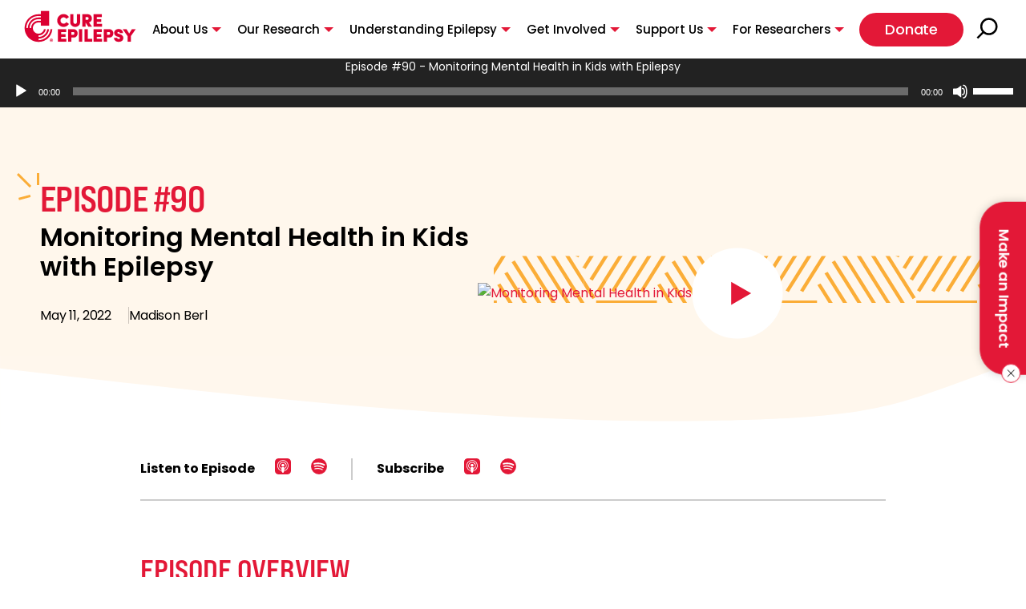

--- FILE ---
content_type: text/html; charset=UTF-8
request_url: https://www.cureepilepsy.org/seizing-life/monitoring-mental-health-in-kids-with-epilepsy/?video
body_size: 32457
content:
<!DOCTYPE html>
<!--[if lt IE 7]>      <html class="no-js lt-ie9 lt-ie8 lt-ie7"> <![endif]-->
<!--[if IE 7]>         <html class="no-js lt-ie9 lt-ie8"> <![endif]-->
<!--[if IE 8]>         <html class="no-js lt-ie9"> <![endif]-->
<!--[if IE 9]>			<html class="no-js ie9"> <![endif]-->
<!--[if gt IE 8]><!-->
<html class="no-js" lang="en-US"> <!--<![endif]-->

<head>
    <meta charset="UTF-8" />
<script type="text/javascript">
/* <![CDATA[ */
var gform;gform||(document.addEventListener("gform_main_scripts_loaded",function(){gform.scriptsLoaded=!0}),document.addEventListener("gform/theme/scripts_loaded",function(){gform.themeScriptsLoaded=!0}),window.addEventListener("DOMContentLoaded",function(){gform.domLoaded=!0}),gform={domLoaded:!1,scriptsLoaded:!1,themeScriptsLoaded:!1,isFormEditor:()=>"function"==typeof InitializeEditor,callIfLoaded:function(o){return!(!gform.domLoaded||!gform.scriptsLoaded||!gform.themeScriptsLoaded&&!gform.isFormEditor()||(gform.isFormEditor()&&console.warn("The use of gform.initializeOnLoaded() is deprecated in the form editor context and will be removed in Gravity Forms 3.1."),o(),0))},initializeOnLoaded:function(o){gform.callIfLoaded(o)||(document.addEventListener("gform_main_scripts_loaded",()=>{gform.scriptsLoaded=!0,gform.callIfLoaded(o)}),document.addEventListener("gform/theme/scripts_loaded",()=>{gform.themeScriptsLoaded=!0,gform.callIfLoaded(o)}),window.addEventListener("DOMContentLoaded",()=>{gform.domLoaded=!0,gform.callIfLoaded(o)}))},hooks:{action:{},filter:{}},addAction:function(o,r,e,t){gform.addHook("action",o,r,e,t)},addFilter:function(o,r,e,t){gform.addHook("filter",o,r,e,t)},doAction:function(o){gform.doHook("action",o,arguments)},applyFilters:function(o){return gform.doHook("filter",o,arguments)},removeAction:function(o,r){gform.removeHook("action",o,r)},removeFilter:function(o,r,e){gform.removeHook("filter",o,r,e)},addHook:function(o,r,e,t,n){null==gform.hooks[o][r]&&(gform.hooks[o][r]=[]);var d=gform.hooks[o][r];null==n&&(n=r+"_"+d.length),gform.hooks[o][r].push({tag:n,callable:e,priority:t=null==t?10:t})},doHook:function(r,o,e){var t;if(e=Array.prototype.slice.call(e,1),null!=gform.hooks[r][o]&&((o=gform.hooks[r][o]).sort(function(o,r){return o.priority-r.priority}),o.forEach(function(o){"function"!=typeof(t=o.callable)&&(t=window[t]),"action"==r?t.apply(null,e):e[0]=t.apply(null,e)})),"filter"==r)return e[0]},removeHook:function(o,r,t,n){var e;null!=gform.hooks[o][r]&&(e=(e=gform.hooks[o][r]).filter(function(o,r,e){return!!(null!=n&&n!=o.tag||null!=t&&t!=o.priority)}),gform.hooks[o][r]=e)}});
/* ]]> */
</script>

    <meta http-equiv="X-UA-Compatible" content="IE=edge,chrome=1">
    <meta name="viewport" content="width=device-width" />

    <!-- <base href="https://www.cureepilepsy.org/wp-content/themes/CURE/" /> -->
    <title>Monitoring Mental Health in Kids with Epilepsy &#8211; CURE Epilepsy</title>

    <link rel="profile" href="http://gmpg.org/xfn/11" />
    <link rel="pingback" href="https://www.cureepilepsy.org/xmlrpc.php" />
    <script>
        // Vanilla JS Defer helper method for elimnating render blocking js including jQuery
        function defer(method) {
            if (window.jQuery) {
                method();
            } else {
                setTimeout(function() {
                    defer(method)
                }, 50);
            }
        }
    </script>

    <meta name='robots' content='index, follow, max-image-preview:large, max-snippet:-1, max-video-preview:-1' />
<script id="cookie-law-info-gcm-var-js">
var _ckyGcm = {"status":true,"default_settings":[{"analytics":"denied","advertisement":"denied","functional":"denied","necessary":"granted","ad_user_data":"denied","ad_personalization":"denied","regions":"All"}],"wait_for_update":2000,"url_passthrough":false,"ads_data_redaction":false}</script>
<script id="cookie-law-info-gcm-js" type="text/javascript" src="https://www.cureepilepsy.org/wp-content/plugins/cookie-law-info/lite/frontend/js/gcm.min.js"></script> <script id="cookieyes" type="text/javascript" src="https://cdn-cookieyes.com/client_data/bb9f54b96c932f149862c677/script.js"></script>
<!-- Google Tag Manager for WordPress by gtm4wp.com -->
<script data-cfasync="false" data-pagespeed-no-defer>
	var gtm4wp_datalayer_name = "dataLayer";
	var dataLayer = dataLayer || [];
</script>
<!-- End Google Tag Manager for WordPress by gtm4wp.com -->
	<!-- This site is optimized with the Yoast SEO Premium plugin v26.3 (Yoast SEO v26.3) - https://yoast.com/wordpress/plugins/seo/ -->
	<meta name="description" content="We focus on mental health in children with epilepsy, including an overview of related mental health issues that may arise." />
	<link rel="canonical" href="https://www.cureepilepsy.org/seizing-life/monitoring-mental-health-in-kids-with-epilepsy/" />
	<meta property="og:locale" content="en_US" />
	<meta property="og:type" content="article" />
	<meta property="og:title" content="Monitoring Mental Health in Kids with Epilepsy" />
	<meta property="og:description" content="We focus on mental health in children with epilepsy, including an overview of related mental health issues that may arise." />
	<meta property="og:url" content="https://www.cureepilepsy.org/seizing-life/monitoring-mental-health-in-kids-with-epilepsy/" />
	<meta property="og:site_name" content="CURE Epilepsy" />
	<meta property="article:publisher" content="https://www.facebook.com/CUREforEpilepsy/" />
	<meta property="article:modified_time" content="2025-07-31T20:52:08+00:00" />
	<meta property="og:image" content="https://www.cureepilepsy.org/wp-content/uploads/2024/07/SL090-Berl-Thumbnail_Photo.webp" />
	<meta property="og:image:width" content="1280" />
	<meta property="og:image:height" content="720" />
	<meta property="og:image:type" content="image/webp" />
	<meta name="twitter:card" content="summary_large_image" />
	<meta name="twitter:site" content="@cureepilepsy" />
	<meta name="twitter:label1" content="Est. reading time" />
	<meta name="twitter:data1" content="21 minutes" />
	<script type="application/ld+json" class="yoast-schema-graph">{"@context":"https://schema.org","@graph":[{"@type":"WebPage","@id":"https://www.cureepilepsy.org/seizing-life/monitoring-mental-health-in-kids-with-epilepsy/","url":"https://www.cureepilepsy.org/seizing-life/monitoring-mental-health-in-kids-with-epilepsy/","name":"Monitoring Mental Health in Kids with Epilepsy &#8211; CURE Epilepsy","isPartOf":{"@id":"https://www.cureepilepsy.org/#website"},"primaryImageOfPage":{"@id":"https://www.cureepilepsy.org/seizing-life/monitoring-mental-health-in-kids-with-epilepsy/#primaryimage"},"image":{"@id":"https://www.cureepilepsy.org/seizing-life/monitoring-mental-health-in-kids-with-epilepsy/#primaryimage"},"thumbnailUrl":"https://www.cureepilepsy.org/wp-content/uploads/2024/07/SL090-Berl-Thumbnail_Photo.webp","datePublished":"2022-05-11T21:19:51+00:00","dateModified":"2025-07-31T20:52:08+00:00","description":"We focus on mental health in children with epilepsy, including an overview of related mental health issues that may arise.","breadcrumb":{"@id":"https://www.cureepilepsy.org/seizing-life/monitoring-mental-health-in-kids-with-epilepsy/#breadcrumb"},"inLanguage":"en-US","potentialAction":[{"@type":"ReadAction","target":["https://www.cureepilepsy.org/seizing-life/monitoring-mental-health-in-kids-with-epilepsy/"]}]},{"@type":"ImageObject","inLanguage":"en-US","@id":"https://www.cureepilepsy.org/seizing-life/monitoring-mental-health-in-kids-with-epilepsy/#primaryimage","url":"https://www.cureepilepsy.org/wp-content/uploads/2024/07/SL090-Berl-Thumbnail_Photo.webp","contentUrl":"https://www.cureepilepsy.org/wp-content/uploads/2024/07/SL090-Berl-Thumbnail_Photo.webp","width":1280,"height":720},{"@type":"BreadcrumbList","@id":"https://www.cureepilepsy.org/seizing-life/monitoring-mental-health-in-kids-with-epilepsy/#breadcrumb","itemListElement":[{"@type":"ListItem","position":1,"name":"Home","item":"https://www.cureepilepsy.org/"},{"@type":"ListItem","position":2,"name":"Monitoring Mental Health in Kids with Epilepsy"}]},{"@type":"WebSite","@id":"https://www.cureepilepsy.org/#website","url":"https://www.cureepilepsy.org/","name":"CURE Epilepsy","description":"Promoting and funding patient-focused research.","publisher":{"@id":"https://www.cureepilepsy.org/#organization"},"alternateName":"CURE","potentialAction":[{"@type":"SearchAction","target":{"@type":"EntryPoint","urlTemplate":"https://www.cureepilepsy.org/?s={search_term_string}"},"query-input":{"@type":"PropertyValueSpecification","valueRequired":true,"valueName":"search_term_string"}}],"inLanguage":"en-US"},{"@type":"Organization","@id":"https://www.cureepilepsy.org/#organization","name":"CURE Epilepsy","url":"https://www.cureepilepsy.org/","logo":{"@type":"ImageObject","inLanguage":"en-US","@id":"https://www.cureepilepsy.org/#/schema/logo/image/","url":"https://www.cureepilepsy.org/wp-content/uploads/2022/12/CURE_Logo2021.svg","contentUrl":"https://www.cureepilepsy.org/wp-content/uploads/2022/12/CURE_Logo2021.svg","width":"1024","height":"1024","caption":"CURE Epilepsy"},"image":{"@id":"https://www.cureepilepsy.org/#/schema/logo/image/"},"sameAs":["https://www.facebook.com/CUREforEpilepsy/","https://x.com/cureepilepsy","https://www.instagram.com/cureepilepsy/","https://www.youtube.com/channel/UCP58E7cyxHd7gjdiFfSPD2g","https://www.tiktok.com/@cureepilepsy","https://www.linkedin.com/company/citizens-united-for-research-in-epilepsy-cure-/"],"description":"CURE Epilepsy is the leading nonprofit epilepsy research organization investing in unmet research needs that will lead to a cure."}]}</script>
	<!-- / Yoast SEO Premium plugin. -->


<link rel='dns-prefetch' href='//a.omappapi.com' />
<style id='wp-img-auto-sizes-contain-inline-css' type='text/css'>
img:is([sizes=auto i],[sizes^="auto," i]){contain-intrinsic-size:3000px 1500px}
/*# sourceURL=wp-img-auto-sizes-contain-inline-css */
</style>
<link rel='stylesheet' id='main_style-css' href='https://www.cureepilepsy.org/wp-content/themes/CURE/assets/dist/main.min.css?ver=1744610928' type='text/css' media='all' />
<link rel='stylesheet' id='gravity_forms_theme_reset-css' href='https://www.cureepilepsy.org/wp-content/plugins/gravityforms/assets/css/dist/gravity-forms-theme-reset.min.css?ver=2.9.22' type='text/css' media='all' />
<link rel='stylesheet' id='gravity_forms_theme_foundation-css' href='https://www.cureepilepsy.org/wp-content/plugins/gravityforms/assets/css/dist/gravity-forms-theme-foundation.min.css?ver=2.9.22' type='text/css' media='all' />
<link rel='stylesheet' id='gravity_forms_theme_framework-css' href='https://www.cureepilepsy.org/wp-content/plugins/gravityforms/assets/css/dist/gravity-forms-theme-framework.min.css?ver=2.9.22' type='text/css' media='all' />
<link rel='stylesheet' id='gravity_forms_orbital_theme-css' href='https://www.cureepilepsy.org/wp-content/plugins/gravityforms/assets/css/dist/gravity-forms-orbital-theme.min.css?ver=2.9.22' type='text/css' media='all' />
<link rel='stylesheet' id='tribe-events-pro-mini-calendar-block-styles-css' href='https://www.cureepilepsy.org/wp-content/plugins/events-calendar-pro/build/css/tribe-events-pro-mini-calendar-block.css?ver=7.7.10' type='text/css' media='all' />
<link rel='stylesheet' id='megamenu-css' href='https://www.cureepilepsy.org/wp-content/uploads/maxmegamenu/style.css?ver=deac31' type='text/css' media='all' />
<link rel='stylesheet' id='tablepress-default-css' href='https://www.cureepilepsy.org/wp-content/plugins/tablepress/css/build/default.css?ver=3.2.5' type='text/css' media='all' />
<link rel='stylesheet' id='searchwp-live-search-css' href='https://www.cureepilepsy.org/wp-content/plugins/searchwp-live-ajax-search/assets/styles/style.min.css?ver=1.8.6' type='text/css' media='all' />
<style id='searchwp-live-search-inline-css' type='text/css'>
.searchwp-live-search-result .searchwp-live-search-result--title a {
  font-size: 16px;
}
.searchwp-live-search-result .searchwp-live-search-result--price {
  font-size: 14px;
}
.searchwp-live-search-result .searchwp-live-search-result--add-to-cart .button {
  font-size: 14px;
}

/*# sourceURL=searchwp-live-search-inline-css */
</style>
<script type="text/javascript" src="https://www.cureepilepsy.org/wp-includes/js/jquery/jquery.min.js?ver=3.7.1" id="jquery-core-js"></script>
<script type="text/javascript" defer='defer' src="https://www.cureepilepsy.org/wp-content/plugins/gravityforms/js/jquery.json.min.js?ver=2.9.22" id="gform_json-js"></script>
<script type="text/javascript" id="gform_gravityforms-js-extra">
/* <![CDATA[ */
var gf_field_checkbox = {"strings":{"selected":"All choices are selected.","deselected":"All choices are unselected."}};
var gf_global = {"gf_currency_config":{"name":"U.S. Dollar","symbol_left":"$","symbol_right":"","symbol_padding":"","thousand_separator":",","decimal_separator":".","decimals":2,"code":"USD"},"base_url":"https://www.cureepilepsy.org/wp-content/plugins/gravityforms","number_formats":[],"spinnerUrl":"https://www.cureepilepsy.org/wp-content/plugins/gravityforms/images/spinner.svg","version_hash":"7769a85bc57488e268b292a2c6b8f961","strings":{"newRowAdded":"New row added.","rowRemoved":"Row removed","formSaved":"The form has been saved.  The content contains the link to return and complete the form."}};
var gform_i18n = {"datepicker":{"days":{"monday":"Mo","tuesday":"Tu","wednesday":"We","thursday":"Th","friday":"Fr","saturday":"Sa","sunday":"Su"},"months":{"january":"January","february":"February","march":"March","april":"April","may":"May","june":"June","july":"July","august":"August","september":"September","october":"October","november":"November","december":"December"},"firstDay":0,"iconText":"Select date"}};
var gf_legacy_multi = {"1":""};
var gform_gravityforms = {"strings":{"invalid_file_extension":"This type of file is not allowed. Must be one of the following:","delete_file":"Delete this file","in_progress":"in progress","file_exceeds_limit":"File exceeds size limit","illegal_extension":"This type of file is not allowed.","max_reached":"Maximum number of files reached","unknown_error":"There was a problem while saving the file on the server","currently_uploading":"Please wait for the uploading to complete","cancel":"Cancel","cancel_upload":"Cancel this upload","cancelled":"Cancelled","error":"Error","message":"Message"},"vars":{"images_url":"https://www.cureepilepsy.org/wp-content/plugins/gravityforms/images"}};
//# sourceURL=gform_gravityforms-js-extra
/* ]]> */
</script>
<script type="text/javascript" id="gform_gravityforms-js-before">
/* <![CDATA[ */

//# sourceURL=gform_gravityforms-js-before
/* ]]> */
</script>
<script type="text/javascript" defer='defer' src="https://www.cureepilepsy.org/wp-content/plugins/gravityforms/js/gravityforms.min.js?ver=2.9.22" id="gform_gravityforms-js"></script>
<script type="text/javascript" defer='defer' src="https://www.cureepilepsy.org/wp-content/plugins/gravityforms/assets/js/dist/utils.min.js?ver=380b7a5ec0757c78876bc8a59488f2f3" id="gform_gravityforms_utils-js"></script>
<meta name="tec-api-version" content="v1"><meta name="tec-api-origin" content="https://www.cureepilepsy.org"><link rel="alternate" href="https://www.cureepilepsy.org/wp-json/tribe/events/v1/" />
<!-- Google Tag Manager for WordPress by gtm4wp.com -->
<!-- GTM Container placement set to manual -->
<script data-cfasync="false" data-pagespeed-no-defer type="text/javascript">
	var dataLayer_content = {"pagePostType":"podcast_series","pagePostType2":"single-podcast_series","pagePostAuthor":"Julia-Kaye Rohlf"};
	dataLayer.push( dataLayer_content );
</script>
<script data-cfasync="false" data-pagespeed-no-defer type="text/javascript">
(function(w,d,s,l,i){w[l]=w[l]||[];w[l].push({'gtm.start':
new Date().getTime(),event:'gtm.js'});var f=d.getElementsByTagName(s)[0],
j=d.createElement(s),dl=l!='dataLayer'?'&l='+l:'';j.async=true;j.src=
'//www.googletagmanager.com/gtm.js?id='+i+dl;f.parentNode.insertBefore(j,f);
})(window,document,'script','dataLayer','GTM-W8PRVZ2');
</script>
<!-- End Google Tag Manager for WordPress by gtm4wp.com --><link rel="shortcut icon" href="https://www.cureepilepsy.org/wp-content/themes/CURE/assets/imgs/favicon/favicon.ico?01/15/26-05:48:54" type="image/x-icon" />
<link rel="apple-touch-icon-precomposed" sizes="152x152" href="https://www.cureepilepsy.org/wp-content/themes/CURE/assets/imgs/favicon/apple-touch-icon-152x152.png?01/15/26-05:48:54" />
<link rel="apple-touch-icon-precomposed" sizes="144x144" href="https://www.cureepilepsy.org/wp-content/themes/CURE/assets/imgs/favicon/apple-touch-icon-144x144.png?01/15/26-05:48:54" />
<link rel="apple-touch-icon-precomposed" sizes="120x120" href="https://www.cureepilepsy.org/wp-content/themes/CURE/assets/imgs/favicon/apple-touch-icon-120x120.png?01/15/26-05:48:54" />
<link rel="apple-touch-icon-precomposed" sizes="114x114" href="https://www.cureepilepsy.org/wp-content/themes/CURE/assets/imgs/favicon/apple-touch-icon-114x114.png?01/15/26-05:48:54" />
<link rel="apple-touch-icon-precomposed" sizes="76x76" href="https://www.cureepilepsy.org/wp-content/themes/CURE/assets/imgs/favicon/apple-touch-icon-76x76.png?01/15/26-05:48:54" />
<link rel="apple-touch-icon-precomposed" sizes="72x72" href="https://www.cureepilepsy.org/wp-content/themes/CURE/assets/imgs/favicon/apple-touch-icon-72x72.png?01/15/26-05:48:54" />
<link rel="apple-touch-icon-precomposed" sizes="57x57" href="https://www.cureepilepsy.org/wp-content/themes/CURE/assets/imgs/favicon/apple-touch-icon-57x57.png?01/15/26-05:48:54" />
<link rel="apple-touch-icon-precomposed" href="https://www.cureepilepsy.org/wp-content/themes/CURE/assets/imgs/favicon/apple-touch-icon.png?01/15/26-05:48:54" />
		<style type="text/css" id="wp-custom-css">
			/*CB17*/
/*
.cb17-featured-content h3 {
	color: #e31837;
    font-family: bebas-neue-pro-expanded;
    font-size: 36px;
    font-weight: 600;
    line-height: 116%;
    text-transform: uppercase;
    margin-bottom: 24px;
}
*/
.cb19-post-archive .cb19-post-archive-filter .alm-filters .alm-filter--text-wrap button[type="button"]:last-child::after{
	width:16px;
	height:16px;
	top:10px;
}
.cb19-post-archive .cb19-post-archive-body .alm-item .cb19-post-archive-img, .cb19-post-archive .cb19-post-archive-body .cb19-post-archive-content .cb19-post-archive-img {
    overflow: hidden;
	border-radius: 10px;
}

/**/
.cb15-small-interior-banner .dual-heading-bigger-title h3 {
	line-height: 1;
}
.cb16-medications-search-header h5 a:hover {
    color: #000;
}

/* Footer – remove Privacy */
footer div.footer_bottom div.copyright a.small_link {
	display: none;
}

html body.page-template div#om-zqjpqkbyqdo8gbbq0uvi .blueriver-FieldsElement--wrapper input[type=checkbox]:not(.ignore-reset):not([class^="wpforms-"]),
html body.page-template div#om-zqjpqkbyqdo8gbbq0uvi .blueriver-FieldsElement--wrapper input[type=radio]:not(.ignore-reset):not([class^="wpforms-"]) {
	height: 29px !important;
}

div#om-zqjpqkbyqdo8gbbq0uvi .blueriver-field-checkbox-wrapper {
	width: 100% !important;
}


.cb19-post-archive .cb19-post-archive-header {
    align-items: center;
    justify-content: flex-start;
}
div#select-two-filter-values {
    justify-content: start;
}

.cb19-post-archive .cb19-post-archive-header .social-right {
    margin-left: auto;
}

/* Highlight Active Menu */

.cb01_header #mega-menu-wrap-main-menu #mega-menu-main-menu li ul .mega-menu_column .mega-current-menu-item a.mega-menu-link, .cb01_header #mega-menu-wrap-main-menu #mega-menu-main-menu li.mega-current-menu-item a, .cb01_header #mega-menu-wrap-main-menu #mega-menu-main-menu li.mega-current-menu-ancestor > a {
	font-weight: 700 !important;
}

.cb01_header #mega-menu-wrap-main-menu #mega-menu-main-menu li ul .mega-menu_column .mega-current-menu-item a.mega-menu-link:after {
	border: 1px solid #e31837;
}

.cb01_header #mega-menu-wrap-main-menu #mega-menu-main-menu li.mega-current-menu-item a:first-child:after, .cb01_header #mega-menu-wrap-main-menu #mega-menu-main-menu li.mega-current-menu-ancestor a:first-child:after {
	content: "";
    background: #e31837;
    width: calc(100% - 0px);
    height: 1px;
    position: absolute;
    left: 0;
    bottom: 0;
    display: block !important;
}

/* Optin Monster Style Overrides */

.Campaign__alphaLayer [class*=field-checkbox-group] {
	flex-direction: column !important;
}

.Campaign__alphaLayer [class*=field-checkbox-group] > div {
	width: 100%;
}

.Campaign__alphaLayer [class*=field-checkbox-group] > div {
	align-items: flex-start;
}

.Campaign__alphaLayer [class*=field-checkbox-group] > div input[type=checkbox] {
	aspect-ratio: 1/1;
}

/* Search Tags */

span.search-tag {
		background: transparent;
    color: #7a4183;
    font-size: 18px;
    font-style: normal;
    font-weight: 700;
    line-height: 100%;
    letter-spacing: -.18px;
    display: block;
    padding: 0;
    width: fit-content;
    margin: 12px 0 20px;
}

/* Events Links */

body .tribe-events-content a:active, body .tribe-events-content a:focus, body .tribe-events-content a:hover {
	color: #000;
}

/* List Indentation */

.wysiwyg_wrapper .wysiwyg_editor_content ol, .wysiwyg_wrapper .wysiwyg_editor_content ul, .essential_drawers_wrapper ul.accordion_list li div.answer ul {
	padding-left: 60px;
}

		</style>
		<style type="text/css">/** Mega Menu CSS: fs **/</style>
    <script type="text/javascript">
        var templateUrl = 'https://www.cureepilepsy.org/wp-content/themes/CURE';
    </script>
    
<style id='global-styles-inline-css' type='text/css'>
:root{--wp--preset--aspect-ratio--square: 1;--wp--preset--aspect-ratio--4-3: 4/3;--wp--preset--aspect-ratio--3-4: 3/4;--wp--preset--aspect-ratio--3-2: 3/2;--wp--preset--aspect-ratio--2-3: 2/3;--wp--preset--aspect-ratio--16-9: 16/9;--wp--preset--aspect-ratio--9-16: 9/16;--wp--preset--color--black: #000000;--wp--preset--color--cyan-bluish-gray: #abb8c3;--wp--preset--color--white: #ffffff;--wp--preset--color--pale-pink: #f78da7;--wp--preset--color--vivid-red: #cf2e2e;--wp--preset--color--luminous-vivid-orange: #ff6900;--wp--preset--color--luminous-vivid-amber: #fcb900;--wp--preset--color--light-green-cyan: #7bdcb5;--wp--preset--color--vivid-green-cyan: #00d084;--wp--preset--color--pale-cyan-blue: #8ed1fc;--wp--preset--color--vivid-cyan-blue: #0693e3;--wp--preset--color--vivid-purple: #9b51e0;--wp--preset--gradient--vivid-cyan-blue-to-vivid-purple: linear-gradient(135deg,rgb(6,147,227) 0%,rgb(155,81,224) 100%);--wp--preset--gradient--light-green-cyan-to-vivid-green-cyan: linear-gradient(135deg,rgb(122,220,180) 0%,rgb(0,208,130) 100%);--wp--preset--gradient--luminous-vivid-amber-to-luminous-vivid-orange: linear-gradient(135deg,rgb(252,185,0) 0%,rgb(255,105,0) 100%);--wp--preset--gradient--luminous-vivid-orange-to-vivid-red: linear-gradient(135deg,rgb(255,105,0) 0%,rgb(207,46,46) 100%);--wp--preset--gradient--very-light-gray-to-cyan-bluish-gray: linear-gradient(135deg,rgb(238,238,238) 0%,rgb(169,184,195) 100%);--wp--preset--gradient--cool-to-warm-spectrum: linear-gradient(135deg,rgb(74,234,220) 0%,rgb(151,120,209) 20%,rgb(207,42,186) 40%,rgb(238,44,130) 60%,rgb(251,105,98) 80%,rgb(254,248,76) 100%);--wp--preset--gradient--blush-light-purple: linear-gradient(135deg,rgb(255,206,236) 0%,rgb(152,150,240) 100%);--wp--preset--gradient--blush-bordeaux: linear-gradient(135deg,rgb(254,205,165) 0%,rgb(254,45,45) 50%,rgb(107,0,62) 100%);--wp--preset--gradient--luminous-dusk: linear-gradient(135deg,rgb(255,203,112) 0%,rgb(199,81,192) 50%,rgb(65,88,208) 100%);--wp--preset--gradient--pale-ocean: linear-gradient(135deg,rgb(255,245,203) 0%,rgb(182,227,212) 50%,rgb(51,167,181) 100%);--wp--preset--gradient--electric-grass: linear-gradient(135deg,rgb(202,248,128) 0%,rgb(113,206,126) 100%);--wp--preset--gradient--midnight: linear-gradient(135deg,rgb(2,3,129) 0%,rgb(40,116,252) 100%);--wp--preset--font-size--small: 13px;--wp--preset--font-size--medium: 20px;--wp--preset--font-size--large: 36px;--wp--preset--font-size--x-large: 42px;--wp--preset--spacing--20: 0.44rem;--wp--preset--spacing--30: 0.67rem;--wp--preset--spacing--40: 1rem;--wp--preset--spacing--50: 1.5rem;--wp--preset--spacing--60: 2.25rem;--wp--preset--spacing--70: 3.38rem;--wp--preset--spacing--80: 5.06rem;--wp--preset--shadow--natural: 6px 6px 9px rgba(0, 0, 0, 0.2);--wp--preset--shadow--deep: 12px 12px 50px rgba(0, 0, 0, 0.4);--wp--preset--shadow--sharp: 6px 6px 0px rgba(0, 0, 0, 0.2);--wp--preset--shadow--outlined: 6px 6px 0px -3px rgb(255, 255, 255), 6px 6px rgb(0, 0, 0);--wp--preset--shadow--crisp: 6px 6px 0px rgb(0, 0, 0);}:where(.is-layout-flex){gap: 0.5em;}:where(.is-layout-grid){gap: 0.5em;}body .is-layout-flex{display: flex;}.is-layout-flex{flex-wrap: wrap;align-items: center;}.is-layout-flex > :is(*, div){margin: 0;}body .is-layout-grid{display: grid;}.is-layout-grid > :is(*, div){margin: 0;}:where(.wp-block-columns.is-layout-flex){gap: 2em;}:where(.wp-block-columns.is-layout-grid){gap: 2em;}:where(.wp-block-post-template.is-layout-flex){gap: 1.25em;}:where(.wp-block-post-template.is-layout-grid){gap: 1.25em;}.has-black-color{color: var(--wp--preset--color--black) !important;}.has-cyan-bluish-gray-color{color: var(--wp--preset--color--cyan-bluish-gray) !important;}.has-white-color{color: var(--wp--preset--color--white) !important;}.has-pale-pink-color{color: var(--wp--preset--color--pale-pink) !important;}.has-vivid-red-color{color: var(--wp--preset--color--vivid-red) !important;}.has-luminous-vivid-orange-color{color: var(--wp--preset--color--luminous-vivid-orange) !important;}.has-luminous-vivid-amber-color{color: var(--wp--preset--color--luminous-vivid-amber) !important;}.has-light-green-cyan-color{color: var(--wp--preset--color--light-green-cyan) !important;}.has-vivid-green-cyan-color{color: var(--wp--preset--color--vivid-green-cyan) !important;}.has-pale-cyan-blue-color{color: var(--wp--preset--color--pale-cyan-blue) !important;}.has-vivid-cyan-blue-color{color: var(--wp--preset--color--vivid-cyan-blue) !important;}.has-vivid-purple-color{color: var(--wp--preset--color--vivid-purple) !important;}.has-black-background-color{background-color: var(--wp--preset--color--black) !important;}.has-cyan-bluish-gray-background-color{background-color: var(--wp--preset--color--cyan-bluish-gray) !important;}.has-white-background-color{background-color: var(--wp--preset--color--white) !important;}.has-pale-pink-background-color{background-color: var(--wp--preset--color--pale-pink) !important;}.has-vivid-red-background-color{background-color: var(--wp--preset--color--vivid-red) !important;}.has-luminous-vivid-orange-background-color{background-color: var(--wp--preset--color--luminous-vivid-orange) !important;}.has-luminous-vivid-amber-background-color{background-color: var(--wp--preset--color--luminous-vivid-amber) !important;}.has-light-green-cyan-background-color{background-color: var(--wp--preset--color--light-green-cyan) !important;}.has-vivid-green-cyan-background-color{background-color: var(--wp--preset--color--vivid-green-cyan) !important;}.has-pale-cyan-blue-background-color{background-color: var(--wp--preset--color--pale-cyan-blue) !important;}.has-vivid-cyan-blue-background-color{background-color: var(--wp--preset--color--vivid-cyan-blue) !important;}.has-vivid-purple-background-color{background-color: var(--wp--preset--color--vivid-purple) !important;}.has-black-border-color{border-color: var(--wp--preset--color--black) !important;}.has-cyan-bluish-gray-border-color{border-color: var(--wp--preset--color--cyan-bluish-gray) !important;}.has-white-border-color{border-color: var(--wp--preset--color--white) !important;}.has-pale-pink-border-color{border-color: var(--wp--preset--color--pale-pink) !important;}.has-vivid-red-border-color{border-color: var(--wp--preset--color--vivid-red) !important;}.has-luminous-vivid-orange-border-color{border-color: var(--wp--preset--color--luminous-vivid-orange) !important;}.has-luminous-vivid-amber-border-color{border-color: var(--wp--preset--color--luminous-vivid-amber) !important;}.has-light-green-cyan-border-color{border-color: var(--wp--preset--color--light-green-cyan) !important;}.has-vivid-green-cyan-border-color{border-color: var(--wp--preset--color--vivid-green-cyan) !important;}.has-pale-cyan-blue-border-color{border-color: var(--wp--preset--color--pale-cyan-blue) !important;}.has-vivid-cyan-blue-border-color{border-color: var(--wp--preset--color--vivid-cyan-blue) !important;}.has-vivid-purple-border-color{border-color: var(--wp--preset--color--vivid-purple) !important;}.has-vivid-cyan-blue-to-vivid-purple-gradient-background{background: var(--wp--preset--gradient--vivid-cyan-blue-to-vivid-purple) !important;}.has-light-green-cyan-to-vivid-green-cyan-gradient-background{background: var(--wp--preset--gradient--light-green-cyan-to-vivid-green-cyan) !important;}.has-luminous-vivid-amber-to-luminous-vivid-orange-gradient-background{background: var(--wp--preset--gradient--luminous-vivid-amber-to-luminous-vivid-orange) !important;}.has-luminous-vivid-orange-to-vivid-red-gradient-background{background: var(--wp--preset--gradient--luminous-vivid-orange-to-vivid-red) !important;}.has-very-light-gray-to-cyan-bluish-gray-gradient-background{background: var(--wp--preset--gradient--very-light-gray-to-cyan-bluish-gray) !important;}.has-cool-to-warm-spectrum-gradient-background{background: var(--wp--preset--gradient--cool-to-warm-spectrum) !important;}.has-blush-light-purple-gradient-background{background: var(--wp--preset--gradient--blush-light-purple) !important;}.has-blush-bordeaux-gradient-background{background: var(--wp--preset--gradient--blush-bordeaux) !important;}.has-luminous-dusk-gradient-background{background: var(--wp--preset--gradient--luminous-dusk) !important;}.has-pale-ocean-gradient-background{background: var(--wp--preset--gradient--pale-ocean) !important;}.has-electric-grass-gradient-background{background: var(--wp--preset--gradient--electric-grass) !important;}.has-midnight-gradient-background{background: var(--wp--preset--gradient--midnight) !important;}.has-small-font-size{font-size: var(--wp--preset--font-size--small) !important;}.has-medium-font-size{font-size: var(--wp--preset--font-size--medium) !important;}.has-large-font-size{font-size: var(--wp--preset--font-size--large) !important;}.has-x-large-font-size{font-size: var(--wp--preset--font-size--x-large) !important;}
/*# sourceURL=global-styles-inline-css */
</style>
<link rel='stylesheet' id='mediaelement-css' href='https://www.cureepilepsy.org/wp-includes/js/mediaelement/mediaelementplayer-legacy.min.css?ver=4.2.17' type='text/css' media='all' />
<link rel='stylesheet' id='wp-mediaelement-css' href='https://www.cureepilepsy.org/wp-includes/js/mediaelement/wp-mediaelement.min.css?ver=6.9' type='text/css' media='all' />
</head>

<body class="wp-singular podcast_series-template-default single single-podcast_series postid-183102 wp-theme-CURE interior-page tribe-no-js mega-menu-main-menu" style="opacity:0.01; transition:all 0.5s">
	
<!-- GTM Container placement set to manual -->
<!-- Google Tag Manager (noscript) -->
				<noscript><iframe src="https://www.googletagmanager.com/ns.html?id=GTM-W8PRVZ2" height="0" width="0" style="display:none;visibility:hidden" aria-hidden="true"></iframe></noscript>
<!-- End Google Tag Manager (noscript) -->    <a class="skip-link" href="#site">Skip to main content</a>
    <div id="site">
        <!-- Announcement Bar -->
        
        <!-- cb1 - Header & Nav Start Here -->
        <header class="cb01_header">
            <div class="large-frame flex-wrapper space-between center">
                <div class="logo_column">
                    <a href="https://www.cureepilepsy.org" role="button">
                        <img src="https://www.cureepilepsy.org/wp-content/themes/CURE/assets/imgs/logo-color.svg" class="site_logo" alt="Logo">
                    </a>
                </div>
                <div class="menu_column" role="navigation">
                    <ul role="presentation">
                        <div id="mega-menu-wrap-main-menu" class="mega-menu-wrap"><div class="mega-menu-toggle"><div class="mega-toggle-blocks-left"></div><div class="mega-toggle-blocks-center"></div><div class="mega-toggle-blocks-right"><div class='mega-toggle-block mega-menu-toggle-animated-block mega-toggle-block-0' id='mega-toggle-block-0'><button aria-label="Toggle Menu" class="mega-toggle-animated mega-toggle-animated-slider" type="button" aria-expanded="false">
                  <span class="mega-toggle-animated-box">
                    <span class="mega-toggle-animated-inner"></span>
                  </span>
                </button></div></div></div><ul id="mega-menu-main-menu" class="mega-menu max-mega-menu mega-menu-horizontal mega-no-js" data-event="click" data-effect="fade_up" data-effect-speed="200" data-effect-mobile="disabled" data-effect-speed-mobile="0" data-mobile-force-width="body" data-second-click="go" data-document-click="collapse" data-vertical-behaviour="accordion" data-breakpoint="1250" data-unbind="false" data-mobile-state="collapse_all" data-mobile-direction="vertical" data-hover-intent-timeout="300" data-hover-intent-interval="100"><li class="mega-menu-item mega-menu-item-type-custom mega-menu-item-object-custom mega-menu-item-has-children mega-menu-megamenu mega-menu-grid mega-align-bottom-left mega-menu-grid mega-menu-item-180744" id="mega-menu-item-180744"><a class="mega-menu-link" href="#" aria-expanded="false" tabindex="0">About Us<span class="mega-indicator" aria-hidden="true"></span></a>
<ul class="mega-sub-menu" role='presentation'>
<li class="mega-menu-row" id="mega-menu-180744-0">
	<ul class="mega-sub-menu" style='--columns:12' role='presentation'>
<li class="mega-menu-column mega-menu_img_column mega-menu-columns-6-of-12 menu_img_column" style="--columns:12; --span:6" id="mega-menu-180744-0-0">
		<ul class="mega-sub-menu">
<li class="mega-menu-item mega-menu-item-type-widget widget_media_image mega-menu-item-media_image-7" id="mega-menu-item-media_image-7"><img width="300" height="172" src="[data-uri]" class="image wp-image-185594  attachment-medium size-medium" alt="Our Mission" style="max-width: 100%; height: auto;" decoding="async" fetchpriority="high" sizes="(max-width: 300px) 100vw, 300px" data-loading="lazy" data-src="https://www.cureepilepsy.org/wp-content/uploads/2024/09/Our-Mission-300x172.webp" data-srcset="https://www.cureepilepsy.org/wp-content/uploads/2024/09/Our-Mission-300x172.webp 300w, https://www.cureepilepsy.org/wp-content/uploads/2024/09/Our-Mission.webp 614w" /></li><li class="mega-menu-item mega-menu-item-type-widget widget_block mega-menu-item-block-10" id="mega-menu-item-block-10"><h4>Our Mission</h4>
<a href="/about-cure-epilepsy/our-mission/" class="simple-link">Learn More</a></li>		</ul>
</li><li class="mega-menu-column mega-menu_column mega-menu-columns-3-of-12 menu_column" style="--columns:12; --span:3" id="mega-menu-180744-0-1">
		<ul class="mega-sub-menu">
<li class="mega-menu-item mega-menu-item-type-widget widget_text mega-menu-item-text-16" id="mega-menu-item-text-16"><h4 class="mega-block-title">Why We Exist</h4>			<div class="textwidget"></div>
		</li><li class="mega-menu-item mega-menu-item-type-post_type mega-menu-item-object-page mega-menu-item-411" id="mega-menu-item-411"><a class="mega-menu-link" href="https://www.cureepilepsy.org/about-cure-epilepsy/our-mission/">Our Mission</a></li><li class="mega-menu-item mega-menu-item-type-post_type mega-menu-item-object-page mega-menu-item-410" id="mega-menu-item-410"><a class="mega-menu-link" href="https://www.cureepilepsy.org/about-cure-epilepsy/our-story/">Our Story</a></li><li class="mega-menu-item mega-menu-item-type-post_type mega-menu-item-object-page mega-menu-item-779" id="mega-menu-item-779"><a class="mega-menu-link" href="https://www.cureepilepsy.org/our-research/research-impact/">Research Impact</a></li><li class="mega-menu-item mega-menu-item-type-post_type mega-menu-item-object-page mega-menu-item-184864" id="mega-menu-item-184864"><a class="mega-menu-link" href="https://www.cureepilepsy.org/our-research/impact-reports/">Annual Impact Reports</a></li>		</ul>
</li><li class="mega-menu-column mega-menu_column mega-menu-columns-3-of-12 menu_column" style="--columns:12; --span:3" id="mega-menu-180744-0-2">
		<ul class="mega-sub-menu">
<li class="mega-menu-item mega-menu-item-type-widget widget_text mega-menu-item-text-17" id="mega-menu-item-text-17"><h4 class="mega-block-title">Who We Are</h4>			<div class="textwidget"></div>
		</li><li class="mega-menu-item mega-menu-item-type-post_type mega-menu-item-object-page mega-menu-item-413" id="mega-menu-item-413"><a class="mega-menu-link" href="https://www.cureepilepsy.org/about-cure-epilepsy/our-team/">Our Team</a></li><li class="mega-menu-item mega-menu-item-type-post_type mega-menu-item-object-page mega-menu-item-777" id="mega-menu-item-777"><a class="mega-menu-link" href="https://www.cureepilepsy.org/cure-epilepsy-in-the-news/">CURE Epilepsy in the News</a></li><li class="mega-menu_external_link mega-menu-item mega-menu-item-type-custom mega-menu-item-object-custom mega-menu-item-778 menu_external_link" id="mega-menu-item-778"><a target="_blank" class="mega-menu-link" href="https://cureepilepsy.bamboohr.com/careers">Careers</a></li><li class="mega-menu-item mega-menu-item-type-post_type mega-menu-item-object-page mega-menu-item-780" id="mega-menu-item-780"><a class="mega-menu-link" href="https://www.cureepilepsy.org/about-cure-epilepsy/financials/">Financials</a></li><li class="mega-menu-item mega-menu-item-type-post_type mega-menu-item-object-page mega-menu-item-781" id="mega-menu-item-781"><a class="mega-menu-link" href="https://www.cureepilepsy.org/about-cure-epilepsy/contact-us/">Contact Us</a></li>		</ul>
</li>	</ul>
</li><li class="mega-menu-row" id="mega-menu-180744-1">
	<ul class="mega-sub-menu" style='--columns:12' role='presentation'>
<li class="mega-menu-column mega-menu-columns-3-of-12" style="--columns:12; --span:3" id="mega-menu-180744-1-0"></li>	</ul>
</li></ul>
</li><li class="mega-menu-item mega-menu-item-type-custom mega-menu-item-object-custom mega-menu-item-has-children mega-menu-megamenu mega-menu-grid mega-align-bottom-left mega-menu-grid mega-menu-item-180746" id="mega-menu-item-180746"><a class="mega-menu-link" href="https://www.cureepilepsy.org/our-research/" aria-expanded="false" tabindex="0">Our Research<span class="mega-indicator" aria-hidden="true"></span></a>
<ul class="mega-sub-menu" role='presentation'>
<li class="mega-menu-row" id="mega-menu-180746-0">
	<ul class="mega-sub-menu" style='--columns:12' role='presentation'>
<li class="mega-menu-column mega-menu_img_column mega-menu-columns-6-of-12 menu_img_column" style="--columns:12; --span:6" id="mega-menu-180746-0-0">
		<ul class="mega-sub-menu">
<li class="mega-menu-item mega-menu-item-type-widget widget_media_image mega-menu-item-media_image-8" id="mega-menu-item-media_image-8"><h4 class="mega-block-title">Our Research</h4><img width="300" height="168" src="[data-uri]" class="image wp-image-185595  attachment-medium size-medium" alt="Our Research Strategy" style="max-width: 100%; height: auto;" decoding="async" sizes="(max-width: 300px) 100vw, 300px" data-loading="lazy" data-src="https://www.cureepilepsy.org/wp-content/uploads/2024/09/Our-Research-Strategy-300x168.webp" data-srcset="https://www.cureepilepsy.org/wp-content/uploads/2024/09/Our-Research-Strategy-300x168.webp 300w, https://www.cureepilepsy.org/wp-content/uploads/2024/09/Our-Research-Strategy.webp 487w" /></li><li class="mega-menu-item mega-menu-item-type-widget widget_block mega-menu-item-block-11" id="mega-menu-item-block-11"><h4>Our Research Strategy</h4>
<a href="/our-research/research-strategy/" class="simple-link">Learn More</a></li>		</ul>
</li><li class="mega-menu-column mega-menu_column mega-menu-columns-3-of-12 menu_column" style="--columns:12; --span:3" id="mega-menu-180746-0-1">
		<ul class="mega-sub-menu">
<li class="mega-menu-item mega-menu-item-type-widget widget_text mega-menu-item-text-18" id="mega-menu-item-text-18"><h4 class="mega-block-title">Overview</h4>			<div class="textwidget"></div>
		</li><li class="mega-menu-item mega-menu-item-type-post_type mega-menu-item-object-page mega-menu-item-417" id="mega-menu-item-417"><a class="mega-menu-link" href="https://www.cureepilepsy.org/our-research/research-strategy/">Research Strategy</a></li><li class="mega-menu-item mega-menu-item-type-post_type mega-menu-item-object-page mega-menu-item-179013" id="mega-menu-item-179013"><a class="mega-menu-link" href="https://www.cureepilepsy.org/our-research/areas-of-focus/">Areas of Focus</a></li><li class="mega-menu-item mega-menu-item-type-post_type mega-menu-item-object-page mega-menu-item-419" id="mega-menu-item-419"><a class="mega-menu-link" href="https://www.cureepilepsy.org/our-research/grants-awarded/">Grants Awarded</a></li>		</ul>
</li><li class="mega-menu-column mega-menu_column mega-menu-columns-3-of-12 menu_column" style="--columns:12; --span:3" id="mega-menu-180746-0-2">
		<ul class="mega-sub-menu">
<li class="mega-menu-item mega-menu-item-type-widget widget_text mega-menu-item-text-19" id="mega-menu-item-text-19"><h4 class="mega-block-title">Progress</h4>			<div class="textwidget"></div>
		</li><li class="mega-menu-item mega-menu-item-type-post_type mega-menu-item-object-page mega-menu-item-889" id="mega-menu-item-889"><a class="mega-menu-link" href="https://www.cureepilepsy.org/our-research/research-impact/">Research Impact</a></li><li class="mega-menu-item mega-menu-item-type-post_type mega-menu-item-object-page mega-menu-item-422" id="mega-menu-item-422"><a class="mega-menu-link" href="https://www.cureepilepsy.org/our-research/impact-reports/">Annual Impact Reports</a></li><li class="mega-menu-item mega-menu-item-type-post_type mega-menu-item-object-page mega-menu-item-423" id="mega-menu-item-423"><a class="mega-menu-link" href="https://www.cureepilepsy.org/research-discoveries/">Discoveries</a></li>		</ul>
</li>	</ul>
</li></ul>
</li><li class="mega-menu-item mega-menu-item-type-custom mega-menu-item-object-custom mega-menu-item-has-children mega-menu-megamenu mega-menu-grid mega-align-bottom-left mega-menu-grid mega-menu-item-180774" id="mega-menu-item-180774"><a class="mega-menu-link" href="#" aria-expanded="false" tabindex="0">Understanding Epilepsy<span class="mega-indicator" aria-hidden="true"></span></a>
<ul class="mega-sub-menu" role='presentation'>
<li class="mega-menu-row" id="mega-menu-180774-0">
	<ul class="mega-sub-menu" style='--columns:12' role='presentation'>
<li class="mega-menu-column mega-menu_column mega-menu-columns-3-of-12 menu_column" style="--columns:12; --span:3" id="mega-menu-180774-0-0">
		<ul class="mega-sub-menu">
<li class="mega-menu-item mega-menu-item-type-widget widget_text mega-menu-item-text-27" id="mega-menu-item-text-27"><h4 class="mega-block-title">Educational Resources</h4>			<div class="textwidget"></div>
		</li><li class="mega-menu-item mega-menu-item-type-post_type mega-menu-item-object-page mega-menu-item-3387" id="mega-menu-item-3387"><a class="mega-menu-link" href="https://www.cureepilepsy.org/epilepsy-explained/">Epilepsy Explained Videos</a></li><li class="mega-menu-item mega-menu-item-type-post_type mega-menu-item-object-page mega-menu-item-191165" id="mega-menu-item-191165"><a class="mega-menu-link" href="https://www.cureepilepsy.org/seizing-life/">Seizing Life Podcast</a></li><li class="mega-menu-item mega-menu-item-type-post_type mega-menu-item-object-page mega-menu-item-439" id="mega-menu-item-439"><a class="mega-menu-link" href="https://www.cureepilepsy.org/webinars/">Webinars</a></li><li class="mega-menu-item mega-menu-item-type-post_type mega-menu-item-object-page mega-menu-item-440" id="mega-menu-item-440"><a class="mega-menu-link" href="https://www.cureepilepsy.org/treatment-talks/">Treatment Talks</a></li><li class="mega-menu-item mega-menu-item-type-post_type mega-menu-item-object-page mega-menu-item-441" id="mega-menu-item-441"><a class="mega-menu-link" href="https://www.cureepilepsy.org/understanding-epilepsy/treatments-and-therapies/seizure-medication-access/">Medication Access</a></li><li class="mega-menu-item mega-menu-item-type-post_type mega-menu-item-object-page mega-menu-item-443" id="mega-menu-item-443"><a class="mega-menu-link" href="https://www.cureepilepsy.org/news/">Epilepsy Research News</a></li>		</ul>
</li><li class="mega-menu-column mega-menu_column mega-menu-columns-3-of-12 menu_column" style="--columns:12; --span:3" id="mega-menu-180774-0-1">
		<ul class="mega-sub-menu">
<li class="mega-menu-item mega-menu-item-type-widget widget_text mega-menu-item-text-24" id="mega-menu-item-text-24"><h4 class="mega-block-title">Epilepsy Basics</h4>			<div class="textwidget"></div>
		</li><li class="mega-menu-item mega-menu-item-type-post_type mega-menu-item-object-page mega-menu-item-178732" id="mega-menu-item-178732"><a class="mega-menu-link" href="https://www.cureepilepsy.org/understanding-epilepsy/epilepsy-basics/what-is-epilepsy/">What is Epilepsy?</a></li><li class="mega-menu-item mega-menu-item-type-post_type mega-menu-item-object-page mega-menu-item-426" id="mega-menu-item-426"><a class="mega-menu-link" href="https://www.cureepilepsy.org/understanding-epilepsy/epilepsy-basics/what-causes-epilepsy/">What Causes Epilepsy?</a></li><li class="mega-menu-item mega-menu-item-type-post_type mega-menu-item-object-page mega-menu-item-427" id="mega-menu-item-427"><a class="mega-menu-link" href="https://www.cureepilepsy.org/understanding-epilepsy/epilepsy-basics/what-is-seizure/">Seizures 101</a></li><li class="mega-menu-item mega-menu-item-type-post_type mega-menu-item-object-page mega-menu-item-428" id="mega-menu-item-428"><a class="mega-menu-link" href="https://www.cureepilepsy.org/understanding-epilepsy/epilepsy-basics/seizure-action-plan/">Seizure Action Plans</a></li><li class="mega-menu-item mega-menu-item-type-post_type mega-menu-item-object-page mega-menu-item-182274" id="mega-menu-item-182274"><a class="mega-menu-link" href="https://www.cureepilepsy.org/understanding-epilepsy/epilepsy-basics/sudep-sudden-unexpected-death-in-epilepsy/">SUDEP</a></li><li class="mega-menu-item mega-menu-item-type-post_type mega-menu-item-object-page mega-menu-item-429" id="mega-menu-item-429"><a class="mega-menu-link" href="https://www.cureepilepsy.org/understanding-epilepsy/epilepsy-basics/epilepsy-risks/">Other Epilepsy Risks</a></li>		</ul>
</li><li class="mega-menu-column mega-menu_column mega-menu-columns-3-of-12 menu_column" style="--columns:12; --span:3" id="mega-menu-180774-0-2">
		<ul class="mega-sub-menu">
<li class="mega-menu-item mega-menu-item-type-widget widget_text mega-menu-item-text-25" id="mega-menu-item-text-25"><h4 class="mega-block-title">Diagnosing Epilepsy</h4>			<div class="textwidget"></div>
		</li><li class="mega-menu-item mega-menu-item-type-post_type mega-menu-item-object-page mega-menu-item-430" id="mega-menu-item-430"><a class="mega-menu-link" href="https://www.cureepilepsy.org/understanding-epilepsy/diagnosing-epilepsy/how-is-epilepsy-diagnosed/">How is Epilepsy Diagnosed?</a></li><li class="mega-menu-item mega-menu-item-type-post_type mega-menu-item-object-page mega-menu-item-431" id="mega-menu-item-431"><a class="mega-menu-link" href="https://www.cureepilepsy.org/understanding-epilepsy/diagnosing-epilepsy/epilepsy-centers/">Epilepsy Centers</a></li><li class="mega-menu-item mega-menu-item-type-post_type mega-menu-item-object-page mega-menu-item-432" id="mega-menu-item-432"><a class="mega-menu-link" href="https://www.cureepilepsy.org/understanding-epilepsy/diagnosing-epilepsy/tests-tools/">Diagnostic Tools and Tests</a></li><li class="mega-menu-item mega-menu-item-type-post_type mega-menu-item-object-page mega-menu-item-433" id="mega-menu-item-433"><a class="mega-menu-link" href="https://www.cureepilepsy.org/understanding-epilepsy/diagnosing-epilepsy/syndromes/">Syndromes &#038; Rare Epilepsies</a></li><li class="mega-menu-item mega-menu-item-type-post_type mega-menu-item-object-page mega-menu-item-178999" id="mega-menu-item-178999"><a class="mega-menu-link" href="https://www.cureepilepsy.org/understanding-epilepsy/diagnosing-epilepsy/childhood-epilepsy-vs-adult/">Adult vs Pediatric Diagnosis</a></li>		</ul>
</li><li class="mega-menu-column mega-menu_column mega-menu-columns-3-of-12 menu_column" style="--columns:12; --span:3" id="mega-menu-180774-0-3">
		<ul class="mega-sub-menu">
<li class="mega-menu-item mega-menu-item-type-widget widget_text mega-menu-item-text-26" id="mega-menu-item-text-26"><h4 class="mega-block-title">Treatments and Therapies</h4>			<div class="textwidget"></div>
		</li><li class="mega-menu-item mega-menu-item-type-post_type mega-menu-item-object-page mega-menu-item-434" id="mega-menu-item-434"><a class="mega-menu-link" href="https://www.cureepilepsy.org/understanding-epilepsy/treatments-and-therapies/epilepsy-medications/">Epilepsy Medications</a></li><li class="mega-menu-item mega-menu-item-type-post_type mega-menu-item-object-page mega-menu-item-435" id="mega-menu-item-435"><a class="mega-menu-link" href="https://www.cureepilepsy.org/understanding-epilepsy/treatments-and-therapies/keto-diet-for-epilepsy/">Keto Diet + Dietary Therapies</a></li><li class="mega-menu-item mega-menu-item-type-post_type mega-menu-item-object-page mega-menu-item-179000" id="mega-menu-item-179000"><a class="mega-menu-link" href="https://www.cureepilepsy.org/understanding-epilepsy/treatments-and-therapies/epilepsy-surgery/">Surgery</a></li><li class="mega-menu-item mega-menu-item-type-post_type mega-menu-item-object-page mega-menu-item-436" id="mega-menu-item-436"><a class="mega-menu-link" href="https://www.cureepilepsy.org/understanding-epilepsy/treatments-and-therapies/alternative-therapies-for-epilepsy/">Alternative Therapies</a></li><li class="mega-menu-item mega-menu-item-type-post_type mega-menu-item-object-page mega-menu-item-191328" id="mega-menu-item-191328"><a class="mega-menu-link" href="https://www.cureepilepsy.org/understanding-epilepsy/treatments-and-therapies/seizure-rescue-meds/">Seizure Rescue Meds</a></li><li class="mega-menu-item mega-menu-item-type-post_type mega-menu-item-object-page mega-menu-item-437" id="mega-menu-item-437"><a class="mega-menu-link" href="https://www.cureepilepsy.org/understanding-epilepsy/treatments-and-therapies/neurostimulation-devices/">Neurostimulation Devices</a></li><li class="mega-menu-item mega-menu-item-type-post_type mega-menu-item-object-page mega-menu-item-438" id="mega-menu-item-438"><a class="mega-menu-link" href="https://www.cureepilepsy.org/understanding-epilepsy/treatments-and-therapies/clinical-trials/">Clinical Trials</a></li>		</ul>
</li>	</ul>
</li><li class="mega-menu-row" id="mega-menu-180774-1">
	<ul class="mega-sub-menu" style='--columns:12' role='presentation'>
<li class="mega-menu-column mega-menu-columns-3-of-12" style="--columns:12; --span:3" id="mega-menu-180774-1-0"></li>	</ul>
</li><li class="mega-menu-row" id="mega-menu-180774-2">
	<ul class="mega-sub-menu" style='--columns:12' role='presentation'>
<li class="mega-menu-column mega-menu-columns-3-of-12" style="--columns:12; --span:3" id="mega-menu-180774-2-0"></li>	</ul>
</li><li class="mega-menu-row" id="mega-menu-180774-3">
	<ul class="mega-sub-menu" style='--columns:12' role='presentation'>
<li class="mega-menu-column mega-menu-columns-3-of-12" style="--columns:12; --span:3" id="mega-menu-180774-3-0"></li>	</ul>
</li></ul>
</li><li class="mega-menu-item mega-menu-item-type-custom mega-menu-item-object-custom mega-menu-item-has-children mega-menu-megamenu mega-menu-grid mega-align-bottom-left mega-menu-grid mega-menu-item-180773" id="mega-menu-item-180773"><a class="mega-menu-link" href="#" aria-expanded="false" tabindex="0">Get Involved<span class="mega-indicator" aria-hidden="true"></span></a>
<ul class="mega-sub-menu" role='presentation'>
<li class="mega-menu-row" id="mega-menu-180773-0">
	<ul class="mega-sub-menu" style='--columns:12' role='presentation'>
<li class="mega-menu-column mega-menu_img_column mega-menu-columns-6-of-12 menu_img_column" style="--columns:12; --span:6" id="mega-menu-180773-0-0">
		<ul class="mega-sub-menu">
<li class="mega-menu-item mega-menu-item-type-widget widget_media_image mega-menu-item-media_image-10" id="mega-menu-item-media_image-10"><img width="960" height="550" src="[data-uri]" class="image wp-image-185611  attachment-full size-full" alt="Seizing Life Podcast" style="max-width: 100%; height: auto;" decoding="async" sizes="(max-width: 960px) 100vw, 960px" data-loading="lazy" data-src="https://www.cureepilepsy.org/wp-content/uploads/2024/09/Seizing-Life-Podcast-Episode-140.webp" data-srcset="https://www.cureepilepsy.org/wp-content/uploads/2024/09/Seizing-Life-Podcast-Episode-140.webp 960w, https://www.cureepilepsy.org/wp-content/uploads/2024/09/Seizing-Life-Podcast-Episode-140-300x172.webp 300w, https://www.cureepilepsy.org/wp-content/uploads/2024/09/Seizing-Life-Podcast-Episode-140-768x440.webp 768w" /></li><li class="mega-menu-item mega-menu-item-type-widget widget_block mega-menu-item-block-14" id="mega-menu-item-block-14"><h4>Seizing Life Podcast</h4>
<a href="/seizing-life/" class="simple-link">Learn More</a></li>		</ul>
</li><li class="mega-menu-column mega-menu_column mega-menu-columns-3-of-12 menu_column" style="--columns:12; --span:3" id="mega-menu-180773-0-1">
		<ul class="mega-sub-menu">
<li class="mega-menu-item mega-menu-item-type-widget widget_text mega-menu-item-text-22" id="mega-menu-item-text-22"><h4 class="mega-block-title">Community</h4>			<div class="textwidget"></div>
		</li><li class="mega-menu-item mega-menu-item-type-post_type mega-menu-item-object-page mega-menu-item-187801" id="mega-menu-item-187801"><a class="mega-menu-link" href="https://www.cureepilepsy.org/get-involved/advocacy/">Advocacy</a></li><li class="mega-menu-item mega-menu-item-type-post_type mega-menu-item-object-page mega-menu-item-895" id="mega-menu-item-895"><a class="mega-menu-link" href="https://www.cureepilepsy.org/personal-stories/">Personal Stories</a></li><li class="mega-menu-item mega-menu-item-type-post_type mega-menu-item-object-page mega-menu-item-894" id="mega-menu-item-894"><a class="mega-menu-link" href="https://www.cureepilepsy.org/seizing-life/">Seizing Life Podcast</a></li><li class="mega-menu-item mega-menu-item-type-post_type mega-menu-item-object-page mega-menu-item-892" id="mega-menu-item-892"><a class="mega-menu-link" href="https://www.cureepilepsy.org/get-involved/partnerships-corporate-giving/">Corporate Partnerships</a></li>		</ul>
</li><li class="mega-menu-column mega-menu_column mega-menu-columns-3-of-12 menu_column" style="--columns:12; --span:3" id="mega-menu-180773-0-2">
		<ul class="mega-sub-menu">
<li class="mega-menu-item mega-menu-item-type-widget widget_text mega-menu-item-text-23" id="mega-menu-item-text-23"><h4 class="mega-block-title">Events</h4>			<div class="textwidget"></div>
		</li><li class="mega-menu-item mega-menu-item-type-post_type_archive mega-menu-item-object-tribe_events mega-menu-item-181155" id="mega-menu-item-181155"><a class="mega-menu-link" href="https://www.cureepilepsy.org/events/">Events Calendar</a></li><li class="mega-menu-item mega-menu-item-type-post_type mega-menu-item-object-page mega-menu-item-897" id="mega-menu-item-897"><a class="mega-menu-link" href="https://www.cureepilepsy.org/annual-benefit/">Annual Benefit</a></li><li class="mega-menu-item mega-menu-item-type-post_type mega-menu-item-object-page mega-menu-item-898" id="mega-menu-item-898"><a class="mega-menu-link" href="https://www.cureepilepsy.org/get-involved/awareness-days/">Epilepsy Community Days</a></li><li class="mega-menu-item mega-menu-item-type-post_type mega-menu-item-object-page mega-menu-item-899" id="mega-menu-item-899"><a class="mega-menu-link" href="https://www.cureepilepsy.org/get-involved/awareness-days/cure-epilepsy-cares/">CURE Epilepsy CARES</a></li><li class="mega-menu-item mega-menu-item-type-post_type mega-menu-item-object-page mega-menu-item-900" id="mega-menu-item-900"><a class="mega-menu-link" href="https://www.cureepilepsy.org/run-walk-series/">Run/Walk Series</a></li>		</ul>
</li>	</ul>
</li><li class="mega-menu-row" id="mega-menu-180773-1">
	<ul class="mega-sub-menu" style='--columns:12' role='presentation'>
<li class="mega-menu-column mega-menu-columns-3-of-12" style="--columns:12; --span:3" id="mega-menu-180773-1-0"></li>	</ul>
</li></ul>
</li><li class="mega-menu-item mega-menu-item-type-custom mega-menu-item-object-custom mega-menu-item-has-children mega-menu-megamenu mega-menu-grid mega-align-bottom-left mega-menu-grid mega-menu-item-180772" id="mega-menu-item-180772"><a class="mega-menu-link" href="#" aria-expanded="false" tabindex="0">Support Us<span class="mega-indicator" aria-hidden="true"></span></a>
<ul class="mega-sub-menu" role='presentation'>
<li class="mega-menu-row" id="mega-menu-180772-0">
	<ul class="mega-sub-menu" style='--columns:12' role='presentation'>
<li class="mega-menu-column mega-menu_img_column mega-menu-columns-6-of-12 menu_img_column" style="--columns:12; --span:6" id="mega-menu-180772-0-0">
		<ul class="mega-sub-menu">
<li class="mega-menu-item mega-menu-item-type-widget widget_media_image mega-menu-item-media_image-9" id="mega-menu-item-media_image-9"><img width="300" height="168" src="[data-uri]" class="image wp-image-185596  attachment-medium size-medium" alt="Why Give" style="max-width: 100%; height: auto;" decoding="async" sizes="(max-width: 300px) 100vw, 300px" data-loading="lazy" data-src="https://www.cureepilepsy.org/wp-content/uploads/2024/09/Why-Give-300x168.webp" data-srcset="https://www.cureepilepsy.org/wp-content/uploads/2024/09/Why-Give-300x168.webp 300w, https://www.cureepilepsy.org/wp-content/uploads/2024/09/Why-Give.webp 487w" /></li><li class="mega-menu-item mega-menu-item-type-widget widget_block mega-menu-item-block-12" id="mega-menu-item-block-12"><h4>Why Give?</h4>
<a href="/support-us/why-give/" class="simple-link">Learn More</a></li>		</ul>
</li><li class="mega-menu-column mega-menu_column mega-menu-columns-3-of-12 menu_column" style="--columns:12; --span:3" id="mega-menu-180772-0-1">
		<ul class="mega-sub-menu">
<li class="mega-menu-item mega-menu-item-type-widget widget_text mega-menu-item-text-20" id="mega-menu-item-text-20"><h4 class="mega-block-title">Donate</h4>			<div class="textwidget"></div>
		</li><li class="mega-menu_external_link mega-menu-item mega-menu-item-type-custom mega-menu-item-object-custom mega-menu-item-179012 menu_external_link" id="mega-menu-item-179012"><a target="_blank" class="mega-menu-link" href="https://give.cureepilepsy.org/give/611462/#!/donation/checkout?c_src=website&#038;c_src2=support-us-menu">Donate</a></li><li class="mega-menu-item mega-menu-item-type-post_type mega-menu-item-object-page mega-menu-item-901" id="mega-menu-item-901"><a class="mega-menu-link" href="https://www.cureepilepsy.org/support-us/why-give/">Why Give</a></li><li class="mega-menu-item mega-menu-item-type-post_type mega-menu-item-object-page mega-menu-item-902" id="mega-menu-item-902"><a class="mega-menu-link" href="https://www.cureepilepsy.org/support-us/ways-to-give/">Ways to Give</a></li><li class="mega-menu-item mega-menu-item-type-custom mega-menu-item-object-custom mega-menu-item-184054" id="mega-menu-item-184054"><a class="mega-menu-link" href="https://www.cureepilepsy.org/support-us/ways-to-give/#waystogive_intribute">In Tribute</a></li><li class="mega-menu-item mega-menu-item-type-custom mega-menu-item-object-custom mega-menu-item-184136" id="mega-menu-item-184136"><a class="mega-menu-link" href="https://www.cureepilepsy.org/support-us/ways-to-give/#waystogive_plannedgiving">Planned Giving</a></li>		</ul>
</li><li class="mega-menu-column mega-menu_column mega-menu-columns-3-of-12 menu_column" style="--columns:12; --span:3" id="mega-menu-180772-0-2">
		<ul class="mega-sub-menu">
<li class="mega-menu-item mega-menu-item-type-widget widget_text mega-menu-item-text-21" id="mega-menu-item-text-21"><h4 class="mega-block-title">Other Ways to Support</h4>			<div class="textwidget"></div>
		</li><li class="mega-menu_external_link mega-menu-item mega-menu-item-type-custom mega-menu-item-object-custom mega-menu-item-184797 menu_external_link" id="mega-menu-item-184797"><a target="_blank" class="mega-menu-link" href="https://give.cureepilepsy.org/campaign/fundraise-for-cure-epilepsy/c410068">Start a Fundraiser</a></li><li class="mega-menu-item mega-menu-item-type-post_type mega-menu-item-object-page mega-menu-item-181175" id="mega-menu-item-181175"><a class="mega-menu-link" href="https://www.cureepilepsy.org/get-involved/partnerships-corporate-giving/">Corporate Partnerships</a></li><li class="mega-menu-item mega-menu-item-type-post_type mega-menu-item-object-page mega-menu-item-181174" id="mega-menu-item-181174"><a class="mega-menu-link" href="https://www.cureepilepsy.org/support-us/team-cure-epilepsy/">Team CURE Epilepsy</a></li><li class="mega-menu-item mega-menu-item-type-post_type mega-menu-item-object-page mega-menu-item-181172" id="mega-menu-item-181172"><a class="mega-menu-link" href="https://www.cureepilepsy.org/run-walk-series/">Run/Walk Series</a></li><li class="mega-menu_external_link mega-menu-item mega-menu-item-type-custom mega-menu-item-object-custom mega-menu-item-911 menu_external_link" id="mega-menu-item-911"><a target="_blank" class="mega-menu-link" href="https://cure-epilepsy-swag-store.myshopify.com/">Shop</a></li><li class="mega-menu-item mega-menu-item-type-post_type mega-menu-item-object-page mega-menu-item-187309" id="mega-menu-item-187309"><a class="mega-menu-link" href="https://www.cureepilepsy.org/subscribe/">Subscribe</a></li>		</ul>
</li>	</ul>
</li></ul>
</li><li class="mega-menu-item mega-menu-item-type-custom mega-menu-item-object-custom mega-menu-item-has-children mega-menu-megamenu mega-menu-grid mega-align-bottom-left mega-menu-grid mega-menu-item-459" id="mega-menu-item-459"><a class="mega-menu-link" href="#" aria-expanded="false" tabindex="0">For Researchers<span class="mega-indicator" aria-hidden="true"></span></a>
<ul class="mega-sub-menu" role='presentation'>
<li class="mega-menu-row" id="mega-menu-459-0">
	<ul class="mega-sub-menu" style='--columns:12' role='presentation'>
<li class="mega-menu-column mega-menu_img_column mega-menu-columns-6-of-12 menu_img_column" style="--columns:12; --span:6" id="mega-menu-459-0-0">
		<ul class="mega-sub-menu">
<li class="mega-menu-item mega-menu-item-type-widget widget_media_image mega-menu-item-media_image-6" id="mega-menu-item-media_image-6"><img width="300" height="168" src="[data-uri]" class="image wp-image-185597  attachment-medium size-medium" alt="Discoveries" style="max-width: 100%; height: auto;" decoding="async" sizes="(max-width: 300px) 100vw, 300px" data-loading="lazy" data-src="https://www.cureepilepsy.org/wp-content/uploads/2024/09/Discoveries-300x168.webp" data-srcset="https://www.cureepilepsy.org/wp-content/uploads/2024/09/Discoveries-300x168.webp 300w, https://www.cureepilepsy.org/wp-content/uploads/2024/09/Discoveries.webp 487w" /></li><li class="mega-menu-item mega-menu-item-type-widget widget_block mega-menu-item-block-13" id="mega-menu-item-block-13"><h4>Discoveries</h4>
<a href="https://www.cureepilepsy.org/research-discoveries/" class="simple-link">Learn More</a></li>		</ul>
</li><li class="mega-menu-column mega-menu_column mega-menu-columns-3-of-12 menu_column" style="--columns:12; --span:3" id="mega-menu-459-0-1">
		<ul class="mega-sub-menu">
<li class="mega-menu-item mega-menu-item-type-widget widget_text mega-menu-item-text-14" id="mega-menu-item-text-14"><h4 class="mega-block-title">Funding</h4>			<div class="textwidget"></div>
		</li><li class="mega-menu-item mega-menu-item-type-post_type mega-menu-item-object-page mega-menu-item-913" id="mega-menu-item-913"><a class="mega-menu-link" href="https://www.cureepilepsy.org/for-researchers/grants-program/">Grants Program</a></li><li class="mega-menu-item mega-menu-item-type-post_type mega-menu-item-object-page mega-menu-item-912" id="mega-menu-item-912"><a class="mega-menu-link" href="https://www.cureepilepsy.org/our-research/grants-awarded/">Grants Awarded</a></li><li class="mega-menu-item mega-menu-item-type-post_type mega-menu-item-object-page mega-menu-item-914" id="mega-menu-item-914"><a class="mega-menu-link" href="https://www.cureepilepsy.org/research-discoveries/">Discoveries</a></li>		</ul>
</li><li class="mega-menu-column mega-menu_column mega-menu-columns-3-of-12 menu_column" style="--columns:12; --span:3" id="mega-menu-459-0-2">
		<ul class="mega-sub-menu">
<li class="mega-menu-item mega-menu-item-type-widget widget_text mega-menu-item-text-15" id="mega-menu-item-text-15"><h4 class="mega-block-title">Other Resources</h4>			<div class="textwidget"></div>
		</li><li class="mega-menu-item mega-menu-item-type-post_type mega-menu-item-object-page mega-menu-item-917" id="mega-menu-item-917"><a class="mega-menu-link" href="https://www.cureepilepsy.org/news/">Epilepsy Research News</a></li><li class="mega-menu-item mega-menu-item-type-post_type mega-menu-item-object-page mega-menu-item-179011" id="mega-menu-item-179011"><a class="mega-menu-link" href="https://www.cureepilepsy.org/for-researchers/research-resources/">Resources & CDEs</a></li><li class="mega-menu-item mega-menu-item-type-custom mega-menu-item-object-custom mega-menu-item-184809" id="mega-menu-item-184809"><a class="mega-menu-link" href="https://www.cureepilepsy.org/for-researchers/subscribe-to-researcher-updates/">Subscribe</a></li>		</ul>
</li>	</ul>
</li><li class="mega-menu-row" id="mega-menu-459-1">
	<ul class="mega-sub-menu" style='--columns:12' role='presentation'>
<li class="mega-menu-column mega-menu-columns-3-of-12" style="--columns:12; --span:3" id="mega-menu-459-1-0"></li>	</ul>
</li></ul>
</li><li class="mega-mobile_donate_link mega-menu-item mega-menu-item-type-custom mega-menu-item-object-custom mega-align-bottom-left mega-menu-flyout mega-menu-item-181183 mobile_donate_link" id="mega-menu-item-181183"><a class="mega-menu-link" href="https://give.cureepilepsy.org/give/611462/#!/donation/checkout?c_src=website&#038;c_src2=header-button" tabindex="0">Donate</a></li></ul></div>                    </ul>
                </div>
                <div class="search_column">
                                            <a href="https://give.cureepilepsy.org/give/611462/#!/donation/checkout?c_src=website&c_src2=header-button" class="primary_cta" role="button" target="_blank">Donate</a>
                                        <button type="button" id="search_btn" class="search_btn" aria-label="Open Search">
                        <svg role="presentation" width="27" height="27" viewbox="0 0 26 27" fill="none" xmlns="http://www.w3.org/2000/svg">
                            <circle cx="15.2164" cy="11.0963" r="9.53376" stroke="black" stroke-width="2.5"/>
                            <line x1="9.30429" y1="17.1495" x2="0.884094" y2="25.5697" stroke="black" stroke-width="2.5"/>
                        </svg>
                    </button>
                </div>
            </div>
        </header>
        <!-- cb1 - Header & Nav Start Here -->

        <!-- Search -->
        <div class="header_search_wrapper" id="search_wrapper">
            <div class="large-frame">
                <div class="search_container">
                    <link rel='stylesheet' id='searchwp-forms-css' href='https://www.cureepilepsy.org/wp-content/plugins/searchwp/assets/css/frontend/search-forms.min.css?ver=4.5.5' type='text/css' media='all' />
		<style>
			
			
			
			
			
			
			
			
					</style>
				<form id="searchwp-form-1"
			role="search"
			method="get"
			class="searchwp-form"
			action="https://www.cureepilepsy.org/"
			aria-label="Search">
			<input type="hidden" name="swp_form[form_id]" value="1">
			<div class="swp-flex--col swp-flex--wrap swp-flex--gap-md">
				<div class="swp-flex--row swp-items-stretch swp-flex--gap-md">
					<div class="searchwp-form-input-container swp-items-stretch">
						
																		<input type="search"
							class="swp-input--search swp-input"
							placeholder="Search"
							value=""
							name="s"
							title="Search"
						   	aria-label="Search"
							aria-required="false"
							 data-swplive="true" data-swpengine="default"                        />
					</div>

											<input type="submit"
							class="search-submit swp-button"
							value="Search"
							aria-label="Search"
						/>
					
				</div>

				
									<div class="searchwp-form-quick-search">
						<span>Popular searches: </span>
																				<a href="https://www.cureepilepsy.org/?swp_form%5Bform_id%5D=1&#038;s=Diagnosing%20Epilepsy" class="">Diagnosing Epilepsy</a>
																				<a href="https://www.cureepilepsy.org/?swp_form%5Bform_id%5D=1&#038;s=Treatments%20and%20Therapies" class="">Treatments and Therapies</a>
																				<a href="https://www.cureepilepsy.org/?swp_form%5Bform_id%5D=1&#038;s=Epilepsy%20Basics" class="">Epilepsy Basics</a>
											</div>
							</div>
					</form>
		                </div>
                <div class="search_close">
                    <button type="button" id="close_btn" aria-label="Close Search">
                        <svg role="presentation" width="27" height="24" viewbox="0 0 27 24" fill="none" xmlns="http://www.w3.org/2000/svg">
                            <line y1="-1.5" x2="32.3653" y2="-1.5" transform="matrix(0.741536 0.670913 -0.741536 0.670913 0 2.28906)" stroke="white" stroke-width="3" />
                            <line y1="-1.5" x2="32.3653" y2="-1.5" transform="matrix(-0.741536 0.670913 -0.741536 -0.670913 24 0)" stroke="white" stroke-width="3" />
                        </svg>
                    </button>
                </div>
            </div>
        </div>

                        <!-- Floating CTA's -->
                <div class="floating_cta_wrapper" style="display:flex;">
                    <div class="floating_cta">
                        <a href="https://give.cureepilepsy.org/give/611462/#!/donation/checkout?c_src=website&c_src2=impact-tab" title="Make an Impact" target="_blank" role="button">
                            Make an Impact                        </a>
                        <button type="button" id="close_cta" class="close_cta" aria-label="Close CTA">
                            <svg role="presentation" xmlns="http://www.w3.org/2000/svg" width="24" height="24" viewbox="0 0 24 24" fill="none">
                                <circle cx="12" cy="12" r="11.5" fill="white" stroke="#E31837" />
                                <path d="M7.74121 7.74219L16.2573 16.2583" stroke="black" />
                                <path d="M16.2588 7.74219L7.74266 16.2583" stroke="black" />
                            </svg>
                        </button>
                    </div>
                </div>
         
    <div class="podcast_powerpress_container">
        <div class="podcast_powerpress_title">
            Episode #90 - Monitoring Mental Health in Kids with Epilepsy        </div>
        <div class="podcast_powerpress_controls">
            <div itemscope itemtype="http://schema.org/AudioObject"><meta itemprop="name" content="Monitoring Mental Health in Kids with Epilepsy" /><meta itemprop="uploadDate" content="2022-05-11T17:19:51-04:00" /><meta itemprop="encodingFormat" content="audio/mpeg" /><meta itemprop="duration" content="PT30M25S" /><meta itemprop="description" content="This week on Seizing Life® we focus on mental health in children with epilepsy. Madison Berl, a pediatric neuropsychologist at Children’s National Hospital in Washington, D.C. joins us to provide an overview of comorbid mental health issues that may arise in children and teens with epilepsy. " /><meta itemprop="contentUrl" content="https://media.blubrry.com/seizinglife/content.blubrry.com/seizinglife/SL090-Berl-Final-Audio.mp3" /><meta itemprop="contentSize" content="55.8" /><div class="powerpress_player" id="powerpress_player_4340"><audio class="wp-audio-shortcode" id="audio-183102-1" preload="none" style="width: 100%;" controls="controls"><source type="audio/mpeg" src="https://media.blubrry.com/seizinglife/content.blubrry.com/seizinglife/SL090-Berl-Final-Audio.mp3?_=1" /><a href="https://media.blubrry.com/seizinglife/content.blubrry.com/seizinglife/SL090-Berl-Final-Audio.mp3">https://media.blubrry.com/seizinglife/content.blubrry.com/seizinglife/SL090-Berl-Final-Audio.mp3</a></audio></div></div>        </div>
    </div>

<section class="p10-block cb15-small-interior-banner"  style="margin-top:0px;margin-bottom:px;">
    <div class="large-frame">
        <div class="cb15-small-interior-banner-body">
            <div class="cb15-small-interior-banner-left">
                <!-- Variation 01 (H1, H2. Optional button and Author/Date fields) -->
                
                <!-- Variation 02 (H1. Optional button and Author/Date fields) -->
                
                <!-- Variation 03 (H3, H1. Optional button and Author/Date fields) -->
                                    <div class="dual-heading-bigger-title" aria-label="contentinfo" role="main">
                        <div class="text-with-accent-icon">
                                                            <div class="accent-icon">
                                                                            <div class="accent_icon_one">
                                            <svg role="presentation" xmlns="http://www.w3.org/2000/svg" width="29" height="34" viewbox="0 0 29 34" fill="none">
                                                <line x1="16.8792" y1="16" x2="3.00049" y2="2.12132" stroke="#FBAD37" stroke-width="3" stroke-linecap="square"/>
                                                <line x1="27.5005" y1="13.5" x2="27.5005" y2="1.5" stroke="#FBAD37" stroke-width="3" stroke-linecap="square"/>
                                                <line x1="16.4281" y1="28.8371" x2="4.837" y2="31.9429" stroke="#FBAD37" stroke-width="3" stroke-linecap="square"/>
                                            </svg>
                                        </div>
                                                                    </div>
                                                        <h3>Episode #90</h3>
                        </div>
                        <h1>Monitoring Mental Health in Kids with Epilepsy</h1>
                        <h4></h4>
                                                    <div class="author-name-date">
                                                                    <span class="publish_date">May 11, 2022</span>
                                    <!-- <span class="name-sep"></span> -->
                                <span class="name_date_separator"></span>                                    <span>
                                    Madison Berl                                     </span>
                                                            </div>
                                            </div>
                
                <!-- Variation 04 (All fields turned on) -->
                
                <!-- CB15 CTA -->
                            </div>

            <!-- CB15 Media Block -->
            <div class="cb15-small-interior-banner-right">
                                    <div class="cb15-video-box">
                        <a aria-label="Open Video" href="https://www.youtube.com/embed/o9FvCfVa37g?feature=oembed" class="cb15-media-video slide_play_button" data-fancybox="" tabindex="0" role="button" >
                            <div class="cb15-media-video-play-btn">
                                <svg role="presentation" xmlns="http://www.w3.org/2000/svg" width="114" height="114" viewbox="0 0 114 114" fill="none">
                                    <path d="M74.9404 57.6476L48.8324 72.721L48.8324 42.5741L74.9404 57.6476Z"/>
                                </svg>
                            </div>
                            <img src="[data-uri]" alt="Monitoring Mental Health in Kids with Epilepsy" data-loading="lazy" data-src="https://img.youtube.com/vi/o9FvCfVa37g/hqdefault.jpg" />
                        </a>
                    </div>
                            </div>
        </div>
    </div>

    <div class="cb15-small-interior-banner-bottom">
        <svg role="presentation" xmlns="http://www.w3.org/2000/svg" viewbox="0 0 1600 125.62">
            <rect fill="#fff" x="0" width="1600" height="125.62"/>
            <path fill="#fff7ed" d="M1600,0v4.14c-209.2,72.6-203.13,92.5-502,97.86C751.21,108.22,304.94,55.14,0,19.74V0h1600Z"/>
        </svg>
    </div>
</section><section class="p10-block cb13-wysiwyg"  style="margin-top:px;margin-bottom:90px;">
	<!-- Developer Notes: Use "red_wysiwyg_bg" "blue_wysiwyg_bg" "yellow_wysiwyg_bg" classes for background in wysiwyg_wrapper div -->
	<div class="wysiwyg_wrapper">
		<div class="large-frame">
							<div class="wysiwyg_share_links">
											<div class="listen_episodes">
							<ul>
								<li>
									<strong>Listen to Episode</strong>
								</li>
																	<li>
										<a href="https://podcasts.apple.com/us/podcast/monitoring-mental-health-in-kids-with-epilepsy/id1450310889?i=1000560581090" ><svg xmlns="http://www.w3.org/2000/svg" xmlns:xlink="http://www.w3.org/1999/xlink" width="20" height="20" viewbox="0 0 20 20">
												<defs>
													<clippath id="clip-path">
														<rect id="Rectangle_1" data-name="Rectangle 1" width="20" height="20" fill="#fff" />
													</clippath>
												</defs>
												<g id="Apple" clip-path="url(#clip-path)">
													<path id="Path_1" data-name="Path 1" d="M15.551,0H4.449A4.449,4.449,0,0,0,0,4.449v11.1A4.449,4.449,0,0,0,4.449,20h11.1A4.449,4.449,0,0,0,20,15.551V4.449A4.449,4.449,0,0,0,15.551,0Z" fill="#e31837" />
													<path id="Path_2" data-name="Path 2" d="M9.389,17.51c-.6-.213-.725-.5-.969-2.2a10.435,10.435,0,0,1-.182-3.585,1.648,1.648,0,0,1,1.642-.808,1.638,1.638,0,0,1,1.642.808,10.4,10.4,0,0,1-.181,3.585c-.193,1.38-.3,1.729-.567,1.963a1.369,1.369,0,0,1-1.38.24ZM6.841,15.483a6.961,6.961,0,0,1-3.86-5.009,9.232,9.232,0,0,1-.027-2.533A7.023,7.023,0,0,1,4.781,4.354,6.893,6.893,0,0,1,9.887,2.141,6.848,6.848,0,0,1,14.934,4.3a6.905,6.905,0,0,1,1.887,3.66,9.847,9.847,0,0,1,.007,2.387,7.088,7.088,0,0,1-2.7,4.413,8.373,8.373,0,0,1-1.947,1.051c-.073,0-.08-.076-.047-.383.06-.493.12-.6.4-.713a6.5,6.5,0,0,0,1.673-1.2,6.37,6.37,0,0,0,1.673-2.947,7.829,7.829,0,0,0-.04-2.92,6.219,6.219,0,0,0-4.687-4.46,7.862,7.862,0,0,0-2.5,0A6.268,6.268,0,0,0,3.927,7.795a8.457,8.457,0,0,0,0,2.78,6.384,6.384,0,0,0,2.66,3.76,5.768,5.768,0,0,0,.687.393c.28.12.34.22.393.713.033.3.027.387-.047.387a5.479,5.479,0,0,1-.747-.32Zm.027-2.712a5,5,0,0,1-1.56-2.5,5.525,5.525,0,0,1,.007-2.267A4.892,4.892,0,0,1,8.487,4.659a5.764,5.764,0,0,1,2.433-.088,4.756,4.756,0,0,1,3.647,5.145,4.7,4.7,0,0,1-1.013,2.4,4.188,4.188,0,0,1-1.08.959,1.7,1.7,0,0,1-.04-.5v-.5l.347-.413a3.8,3.8,0,0,0-.213-5.187,3.619,3.619,0,0,0-2.02-1.038,2.579,2.579,0,0,0-1.207-.007A3.66,3.66,0,0,0,7.247,6.469a3.786,3.786,0,0,0-.22,5.185l.344.413v.507a1.34,1.34,0,0,1-.049.507,2.432,2.432,0,0,1-.427-.3Zm2.313-2.722a1.551,1.551,0,0,1-.92-1.475,1.633,1.633,0,0,1,.927-1.453,1.75,1.75,0,0,1,1.407,0,1.811,1.811,0,0,1,.867,1.049,1.62,1.62,0,0,1-2.267,1.878Z" fill="#fff" />
													<path id="Path_3" data-name="Path 3" d="M9.991,10.306A1.663,1.663,0,1,0,8.328,8.643,1.663,1.663,0,0,0,9.991,10.306Z" fill="#fff" />
													<path id="Path_4" data-name="Path 4" d="M10.152,10.953a3.278,3.278,0,0,1,.557.113,2.017,2.017,0,0,1,.557.279.981.981,0,0,1,.32.352,1.474,1.474,0,0,1,.12.557,9.213,9.213,0,0,1-.047,1.307c-.06.678-.18,1.672-.273,2.309A4.774,4.774,0,0,1,11.139,17a1.009,1.009,0,0,1-.74.647,1.594,1.594,0,0,1-.387.033,1.649,1.649,0,0,1-.387-.033,1.21,1.21,0,0,1-.5-.213,1.084,1.084,0,0,1-.333-.52,5.528,5.528,0,0,1-.22-1.047c-.08-.547-.187-1.36-.253-1.98s-.093-1.047-.1-1.333a2.066,2.066,0,0,1,.04-.567,1.135,1.135,0,0,1,.16-.367,1.207,1.207,0,0,1,.267-.273A1.082,1.082,0,0,1,9,11.175a2.337,2.337,0,0,1,.427-.12c.173-.033.373-.067.476-.08a.516.516,0,0,1,.217,0Z" fill="#fff" />
												</g>
											</svg></a>
									</li>
																									<li>
										<a href="https://open.spotify.com/episode/3Q04iWjHoA4NddY59LDMkl" ><svg xmlns="http://www.w3.org/2000/svg" xmlns:xlink="http://www.w3.org/1999/xlink" width="20" height="20" viewbox="0 0 20 20">
												<defs>
													<clippath id="clip-path">
														<rect id="Rectangle_2" data-name="Rectangle 2" width="20" height="20" fill="#fff" />
													</clippath>
												</defs>
												<g id="Spotify" clip-path="url(#clip-path)">
													<path id="Path_5" data-name="Path 5" d="M10,.031A9.969,9.969,0,1,0,19.969,10,9.969,9.969,0,0,0,10,.031ZM14.572,14.41a.621.621,0,0,1-.855.206c-2.341-1.43-5.287-1.754-8.758-.961a.622.622,0,0,1-.277-1.212c3.8-.868,7.055-.494,9.683,1.112A.621.621,0,0,1,14.572,14.41Zm1.22-2.715a.777.777,0,0,1-1.069.257,13.084,13.084,0,0,0-9.934-1.162A.777.777,0,1,1,4.337,9.3a14.544,14.544,0,0,1,11.2,1.325.777.777,0,0,1,.256,1.069Zm.1-2.827C12.684,6.96,7.382,6.784,4.315,7.715a.932.932,0,1,1-.541-1.785c3.522-1.069,9.376-.863,13.075,1.334a.932.932,0,1,1-.951,1.6Z" fill="#e31837" />
												</g>
											</svg></a>
									</li>
															</ul>
						</div>
																<div class="subscribes">
							<ul>
								<li>
									<strong>Subscribe</strong>
								</li>
																	<li>
										<a href="https://podcasts.apple.com/us/podcast/seizing-life/id1450310889?ls=1&mt=2" target="_blank"><svg xmlns="http://www.w3.org/2000/svg" xmlns:xlink="http://www.w3.org/1999/xlink" width="20" height="20" viewbox="0 0 20 20">
												<defs>
													<clippath id="clip-path">
														<rect id="Rectangle_1" data-name="Rectangle 1" width="20" height="20" fill="#fff" />
													</clippath>
												</defs>
												<g id="Apple" clip-path="url(#clip-path)">
													<path id="Path_1" data-name="Path 1" d="M15.551,0H4.449A4.449,4.449,0,0,0,0,4.449v11.1A4.449,4.449,0,0,0,4.449,20h11.1A4.449,4.449,0,0,0,20,15.551V4.449A4.449,4.449,0,0,0,15.551,0Z" fill="#e31837" />
													<path id="Path_2" data-name="Path 2" d="M9.389,17.51c-.6-.213-.725-.5-.969-2.2a10.435,10.435,0,0,1-.182-3.585,1.648,1.648,0,0,1,1.642-.808,1.638,1.638,0,0,1,1.642.808,10.4,10.4,0,0,1-.181,3.585c-.193,1.38-.3,1.729-.567,1.963a1.369,1.369,0,0,1-1.38.24ZM6.841,15.483a6.961,6.961,0,0,1-3.86-5.009,9.232,9.232,0,0,1-.027-2.533A7.023,7.023,0,0,1,4.781,4.354,6.893,6.893,0,0,1,9.887,2.141,6.848,6.848,0,0,1,14.934,4.3a6.905,6.905,0,0,1,1.887,3.66,9.847,9.847,0,0,1,.007,2.387,7.088,7.088,0,0,1-2.7,4.413,8.373,8.373,0,0,1-1.947,1.051c-.073,0-.08-.076-.047-.383.06-.493.12-.6.4-.713a6.5,6.5,0,0,0,1.673-1.2,6.37,6.37,0,0,0,1.673-2.947,7.829,7.829,0,0,0-.04-2.92,6.219,6.219,0,0,0-4.687-4.46,7.862,7.862,0,0,0-2.5,0A6.268,6.268,0,0,0,3.927,7.795a8.457,8.457,0,0,0,0,2.78,6.384,6.384,0,0,0,2.66,3.76,5.768,5.768,0,0,0,.687.393c.28.12.34.22.393.713.033.3.027.387-.047.387a5.479,5.479,0,0,1-.747-.32Zm.027-2.712a5,5,0,0,1-1.56-2.5,5.525,5.525,0,0,1,.007-2.267A4.892,4.892,0,0,1,8.487,4.659a5.764,5.764,0,0,1,2.433-.088,4.756,4.756,0,0,1,3.647,5.145,4.7,4.7,0,0,1-1.013,2.4,4.188,4.188,0,0,1-1.08.959,1.7,1.7,0,0,1-.04-.5v-.5l.347-.413a3.8,3.8,0,0,0-.213-5.187,3.619,3.619,0,0,0-2.02-1.038,2.579,2.579,0,0,0-1.207-.007A3.66,3.66,0,0,0,7.247,6.469a3.786,3.786,0,0,0-.22,5.185l.344.413v.507a1.34,1.34,0,0,1-.049.507,2.432,2.432,0,0,1-.427-.3Zm2.313-2.722a1.551,1.551,0,0,1-.92-1.475,1.633,1.633,0,0,1,.927-1.453,1.75,1.75,0,0,1,1.407,0,1.811,1.811,0,0,1,.867,1.049,1.62,1.62,0,0,1-2.267,1.878Z" fill="#fff" />
													<path id="Path_3" data-name="Path 3" d="M9.991,10.306A1.663,1.663,0,1,0,8.328,8.643,1.663,1.663,0,0,0,9.991,10.306Z" fill="#fff" />
													<path id="Path_4" data-name="Path 4" d="M10.152,10.953a3.278,3.278,0,0,1,.557.113,2.017,2.017,0,0,1,.557.279.981.981,0,0,1,.32.352,1.474,1.474,0,0,1,.12.557,9.213,9.213,0,0,1-.047,1.307c-.06.678-.18,1.672-.273,2.309A4.774,4.774,0,0,1,11.139,17a1.009,1.009,0,0,1-.74.647,1.594,1.594,0,0,1-.387.033,1.649,1.649,0,0,1-.387-.033,1.21,1.21,0,0,1-.5-.213,1.084,1.084,0,0,1-.333-.52,5.528,5.528,0,0,1-.22-1.047c-.08-.547-.187-1.36-.253-1.98s-.093-1.047-.1-1.333a2.066,2.066,0,0,1,.04-.567,1.135,1.135,0,0,1,.16-.367,1.207,1.207,0,0,1,.267-.273A1.082,1.082,0,0,1,9,11.175a2.337,2.337,0,0,1,.427-.12c.173-.033.373-.067.476-.08a.516.516,0,0,1,.217,0Z" fill="#fff" />
												</g>
											</svg></a>
									</li>
																									<li>
										<a href="https://open.spotify.com/show/5qyiYEbxIU01Jqs2AnLF41" target="_blank"><svg xmlns="http://www.w3.org/2000/svg" xmlns:xlink="http://www.w3.org/1999/xlink" width="20" height="20" viewbox="0 0 20 20">
												<defs>
													<clippath id="clip-path">
														<rect id="Rectangle_2" data-name="Rectangle 2" width="20" height="20" fill="#fff" />
													</clippath>
												</defs>
												<g id="Spotify" clip-path="url(#clip-path)">
													<path id="Path_5" data-name="Path 5" d="M10,.031A9.969,9.969,0,1,0,19.969,10,9.969,9.969,0,0,0,10,.031ZM14.572,14.41a.621.621,0,0,1-.855.206c-2.341-1.43-5.287-1.754-8.758-.961a.622.622,0,0,1-.277-1.212c3.8-.868,7.055-.494,9.683,1.112A.621.621,0,0,1,14.572,14.41Zm1.22-2.715a.777.777,0,0,1-1.069.257,13.084,13.084,0,0,0-9.934-1.162A.777.777,0,1,1,4.337,9.3a14.544,14.544,0,0,1,11.2,1.325.777.777,0,0,1,.256,1.069Zm.1-2.827C12.684,6.96,7.382,6.784,4.315,7.715a.932.932,0,1,1-.541-1.785c3.522-1.069,9.376-.863,13.075,1.334a.932.932,0,1,1-.951,1.6Z" fill="#e31837" />
												</g>
											</svg></a>
									</li>
															</ul>
						</div>
									</div>
						<div class="wysiwyg_editor_content">
				<h3>Episode Overview</h3>
<p>This week on <em>Seizing Life</em>® we focus on <a href="https://www.cureepilepsy.org/epilepsy-explained/epilepsy-and-mental-health-explained/">mental health</a> in children with epilepsy. Madison Berl, a pediatric neuropsychologist at Children’s National Hospital in Washington, D.C. joins us to provide an overview of comorbid <a href="https://www.cureepilepsy.org/webinars/anxiety-and-depression-associated-with-epilepsy/">mental health</a> issues that may arise in children and teens with epilepsy. Madison outlines what parents should be on the lookout for in terms of mental health issues and discusses what to do when psychological or emotional issues arise, including: when to seek professional help, who to consult, and potential treatment options for your child.</p>
<div class="sectionWrapper">
<div class="sectionStandard">
<div class="textwidget">
<p>We know that epilepsy is more than seizures. An epilepsy diagnosis unfortunately may also result in a number of co-occuring, or “comorbid”, physical and psychological challenges. Studies have shown that both adults and children with epilepsy are at a higher risk of experiencing additional psychological conditions such as anxiety, depression, and ADHD. For children and teens, this can significantly impact their school performance, self-esteem, and interactions with peers during a vital time of social growth and cognitive development. It’s essential that both parents and healthcare providers monitor the psychological and emotional well-being of children with epilepsy. On this episode, Madison Berl provides information, advice, and insights to help parents assess their child’s mental health, discuss potential issues and treatments with their child, and find the appropriate care to help their child deal with psychological and emotional issues connected with an epilepsy diagnosis.</p>
</div>
</div>
</div>
<h3>Episode Transcript</h3>
<p>Kelly Cervantes: Hi, I&#8217;m Kelly Cervantes and this is Seizing Life, a biweekly podcast produced by Cure Epilepsy.</p>
<p>Kelly Cervantes: Today, I&#8217;m happy to welcome Madison Berl to the podcast. Madison is a pediatric neuropsychologist specializing in epilepsy and seizures at Children&#8217;s National Hospital in Washington, DC. She&#8217;s here to talk about the psychological and emotional issues that can arise in children and adolescents with epilepsy, how to recognize the signs, where to turn and what to expect from treatment options.</p>
<p>Kelly Cervantes: Hi, Madison. Thank you so much for joining us today. To start out, why don&#8217;t you tell us what exactly a pediatric neuropsychologist does? What kind of patients you see, because this particular specialty is new to me.</p>
<p>Madison Berl: Yeah, absolutely and you&#8217;re not alone. Even my colleagues I worked with for many years still get us confused. Pediatric meaning I work with children, so that&#8217;s pretty straightforward. Neuropsychologist, my training is as a typical psychologist. I have my PhD in clinical psychology. I learned to do therapy, assessment, typical psychologist things. The neuropsychologist comes into play because like an MD will go to medical school and get general medical training, then they start to specialize, a neuropsychologist also specializes in post doc work and that is focused on assessment and really learning those brain behavior relationships. That&#8217;s my specialty. A little different than a psychologist because I tend not to do as much therapy anymore. I do more of the assessment and really focusing on neuroanatomy and understanding how the brain works to get all those behaviors that everybody shows.</p>
<p>Kelly Cervantes: Got it. What kind of patients do you see?</p>
<p>Madison Berl: Any child who has some sort of learning problem, emotional problem, social problem may come to see me. Sometimes they may go see one of my colleagues. To go off a little bit more what you said, I&#8217;m a little different than a speech language pathologist who&#8217;d focus on language and speech. Where I&#8217;m going to look at intelligence, memory, attention, a range of abilities. Sometimes a child will go somewhere else first, because they&#8217;re having attention problem or a language problem or a social problem. But they&#8217;ll come to us to really understand the full picture because it&#8217;s not so clear if it&#8217;s just one thing, it may be a bunch of things. Same with a neurologist. They may also refer to us because there&#8217;s learning or social or emotional problems accompanying a disorder like epilepsy and they want to see what do we have to say about the child&#8217;s functioning that may be related to that disorder.</p>
<p>Kelly Cervantes: Got it. Do most of your patients come to you with a doctor referral or is it sometimes parent, guardian advocate, super parents reaching out and wanting these evaluations?</p>
<p>Madison Berl: Yeah, we do work in an academic medical center, I work at Children&#8217;s Hospital in DC so most of my referrals are coming straight from the neurologist working with the epilepsy team. And same with colleagues of mine who work with oncologists, cardiologists, those specialties. However, depending on where you are, this is DC, there&#8217;s a lot of savvy teachers and parents and they know that we can also be helpful to them. Even if you don&#8217;t have a medical disorder, looking at the kinds of problems, like attention, learning in general, again, social problems, they&#8217;ll come to us to answer those questions of this child&#8217;s not thriving in some way. Can you help us understand why?</p>
<p>Kelly Cervantes: Now we&#8217;ve spoken a lot on this podcast about the physical, mental health implications that epilepsy can have on adult patients. I&#8217;m wondering what are some of those common effects that you see in the pediatric epilepsy population? What statistics do we have?</p>
<p>Madison Berl: Yeah, we really do see that those same problems that you see in adulthood probably started when they were younger if they had their epilepsy younger. In particular, we know that epilepsy biggest incidences of onset is in childhood, under age five. Those kids, especially the genetic epilepsies, you&#8217;re going to see a lot of those issues emerge quickly because they&#8217;re not walking, they&#8217;re not talking, those kinds of more severe difficulties can show up real quick. Then other things like attention problems, language problems, social problems, we may not recognize those as beyond maybe just having a chronic medical condition as a problem until we expect those kids to start having friends and needing to pay attention more. So we see them emerge at all different ages, but they can be very early.</p>
<p>Kelly Cervantes: What studies have been done? What statistics do we have access to?</p>
<p>Madison Berl: Yeah, one of the first questions we always ask is how common is this? Even any parent gets a diagnosis of epilepsy like, &#8220;What are my chances that this is going to be something else I have to deal with in addition to these seizures?&#8221; That&#8217;s the studies that have been done most, is just really identifying the problems and those problems we have are similar to adults. If you take everybody with epilepsy, about a third of children with epilepsy have some sort of comorbidity and that&#8217;s the range. It can be intellectual impairment, it can be ADHD, it can be autism, it could be language problems, motor problems. That&#8217;s probably in general, if you take them all together. So the good news is most kids do really well.</p>
<p>Madison Berl: Having said that, there are other factors in the person&#8217;s epilepsy or other certain types of epilepsies, I mentioned the genetic epilepsies already, they&#8217;re going to have a higher incidence where it&#8217;s more common. You take something like tuberous sclerosis complex, well, that&#8217;s a little bit higher that those kids have autism. That&#8217;s closer to 50% of kids with TSC may have autism. So it depends on other risk factors that go along with their type of epilepsy because we do know epilepsy is pretty broad in what it can present as. So those statistics will change what that type of epilepsy that you have.</p>
<p>Kelly Cervantes: Now, talk about different learning disabilities, ADHD, these different comorbidities that are more likely to impact these pediatric patients with epilepsy. What about anxiety and depression?</p>
<p>Madison Berl: Yeah, that&#8217;s definitely part of in my world of the scope of comorbidities. And anxiety and depression, depression is the most common in adults. I think it&#8217;s a little bit different for kids. I think it presents a little bit more like anxiety when they&#8217;re littler and then that depression may set in a little bit later as they think about the consequences of their epilepsy. Earlier on, there&#8217;s a lot more fear. Sometimes that&#8217;s the fear of having a seizure. Sometimes it&#8217;s the fear of what other peers may think. It&#8217;s the fear of being out of control if they were to have a seizure and not know what&#8217;s going to happen. That anxiety and depression are definitely part of it. There&#8217;s also some shared brain regions that those same areas that manage our anxiety and depression are also one of the most epileptic areas in the brain, and that&#8217;s the temporal lobe.</p>
<p>Kelly Cervantes: You mentioned some of the different ways that anxiety or depression may show in children. What other signs should parents be on the lookout for when trying to determine if they need to take their child to be evaluated?</p>
<p>Madison Berl: Yeah, that&#8217;s a good question because I do think some families and some doctors hesitate and say, &#8220;This is maybe just the adjustment to having seizures. Maybe it&#8217;s just the stress of that and is it really something that we need to address?&#8221; I would say you are going to do the same thing as if your child doesn&#8217;t have epilepsy. If you see something that&#8217;s impacting their functioning and you&#8217;re worried about them, you need to go have it evaluated. Those signs can be changes in their behavior, not being out there socially as much as you would expect, changes in sleep, eating. Just like all of us, if we&#8217;re depressed or anxious, we have those kinds of changes.</p>
<p>Madison Berl: The other thing that kids do a little bit differently than adults is some regression. Maybe they were fine at night and dry and then they start wetting the bed again. Or they&#8217;re a little bit more clingy, they won&#8217;t go out anymore. They used to go fine into the park or over to a friend&#8217;s house, but they want to stay home and they want to be close to you and they have a hard time separating from parents. Those are some of the signs that things might be changing for them or they&#8217;re not doing as well.</p>
<p>Brandon: Hi, this is Brandon from Cure Epilepsy. Since 1998, Cure Epilepsy has raised over $85 million dollars to fund more than 270 epilepsy research projects in 17 countries. Learn what you can do to support epilepsy research by going to www.cureepilepsy.org. Now, back to Seizing Life.</p>
<p>Kelly Cervantes: Just thinking of the doctors that a child with epilepsy is going to see regularly, clearly their neurologist, their epileptologist. Is this something that a parent should expect their epileptologist to be screening for and discussing with them?</p>
<p>Madison Berl: Yeah, it&#8217;s actually part of the American Academy of Neurology quality measures for taking care of epilepsy. It&#8217;s very much in the literature and guidelines for best practices. Having said that, I give the neurologists a little bit of grace here where they&#8217;re trying to deal with a lot of things and they&#8217;re trying to address a lot of things. Especially at the beginning, when it&#8217;s your first visit, their main job is to stop seizures and to address the medications to do that. So you may not hear about it at the first visit. However, it is something that I think over time and probably on an annual basis, again, people see their neurologists at different rates so it&#8217;s hard to say. It should be something that is discussed. There is literature to show that the neurologists are aware that parents want to know about this and are concerned. So the neurologists are having that conversation a lot more often.</p>
<p>Kelly Cervantes: Well, that is good to know. Also, I suppose for the parents out there, if your doctor, if your epileptologist, isn&#8217;t discussing the psychological impacts ask, right?</p>
<p>Madison Berl: Yeah, absolutely. I think the message that epilepsy is not just the seizures, it&#8217;s more than that, is really a message that is loud and clear. I do think for the most part, unless they&#8217;ve been under a rock, most neurologists are understanding that it&#8217;s beyond just the seizures. So asking about learning problems, behavior problems, emotional problems is more common we would hope. But yes, as parents, you want to do the same thing, it&#8217;s a mental health check. You don&#8217;t have to just talk to your neurologist. You can talk to your pediatrician. And if it&#8217;s a concern you can talk to anyone who has that experience of knowing kids, a teacher, anything like that.</p>
<p>Kelly Cervantes: Are there certain things that a parent can look out for to try and determine if it is a cause of the epilepsy or if it&#8217;s the cause of a medication? Because I think there&#8217;s probably some fear and we&#8217;ll get to it in a minute of adding a new medication to try and treat something if it&#8217;s the result of a medication that the child is already taking.</p>
<p>Madison Berl: Yeah, I think again, just as parents and with a new diagnosis, you need to get to some stability. You don&#8217;t know what&#8217;s what until you get a little bit of time and a little bit of understanding. I completely agree the focus is on the seizures, taking those medications. I do think as much of a pain it can be sometimes, keeping careful track of when a seizure medication was started. A little bit different than when it&#8217;s a situational or a family history, genetic loading of attention problems or social problems. A medication effect is pretty quick, it&#8217;s pretty acute so you&#8217;re going to have a quick behavioral change. And if you really can&#8217;t explain that by some significant event, then it could be a medication. That&#8217;s one factor. If it&#8217;s a little bit more of a gradual and the same, but if you have a quick change and you just had a medication change, that&#8217;s more likely a medication effect.</p>
<p>Kelly Cervantes: When do you suggest that a parent reach out to a neuropsychologist and how frequently do they meet with them?</p>
<p>Madison Berl: Yeah, that&#8217;s a good question. Again, it depends on your epilepsy. Most seizures are treated successfully with medications and so that&#8217;s good. There&#8217;s other seizure types that are more of a progressive, long term, you know you&#8217;re going to be dealing with it for a while. Sometimes you know that at the beginning, sometimes you don&#8217;t. If that&#8217;s the case, a good time to see a neuropsychologist is as early as possible so you can get a baseline. For example, you know your kind of epilepsy may be harder to treat or there really is no cure. You know the seizures are going to be a while, getting a good baseline to know where your child is at is important. We always recommend that when you know you&#8217;re going to have something big like a surgery or some other device implanted or things like that. You want to get that baseline before you make all these changes.</p>
<p>Madison Berl: You can also do that with medications. Sometimes we&#8217;ll just do a quick screen before starting medications, just to see where a child is at and then we&#8217;ll follow up a month or two later after that. Most people don&#8217;t get to see a neuropsychologist every year. They&#8217;ll tend to wait until something big changes and that&#8217;s for good reason. It&#8217;s time intensive, it&#8217;s a day long appointment and you may not need it. And the waits can be long, depending on where you are. There may not be a problem for a while, so a lot of children do really well. Early on language is okay, motor is okay. They start school, they learn to read okay. It&#8217;s not until maybe they get to third grade, or fourth grade, or fifth grade when the demands go up on them. That could be social demands, that could be attentional demands and that&#8217;s when you see the problems. Coming in for a neuropsychology evaluation at that point may be the best point because that&#8217;s when you&#8217;re having problems and that&#8217;s when you need to have the recommendations and understand what&#8217;s going on.</p>
<p>Kelly Cervantes: What should be expected in terms of treatment for one of these psychological comorbidities?</p>
<p>Madison Berl: The good news is all the treatments that we know work in children without epilepsy, work for children with epilepsy. That includes medication, which is again, something that parents are really hesitant to do. I really get that when their child is on other medications. But the initial thought, and I still have some neurologists that will say this that, &#8220;Oh, if I give them a stimulant,&#8221; which is the drug that is the first line treatment for ADHD, &#8220;it&#8217;s going to lower their seizure threshold and they&#8217;ll have an increased chance of seizures.&#8221; There&#8217;s so much evidence to show that that is not the case and for years. That&#8217;s a myth that&#8217;s out there. You need to treat the ADHD, the anxiety, the depression, and you don&#8217;t want to add to the problem by having an untreated mental health disorder.</p>
<p>Kelly Cervantes: That is incredibly good to know that those medications are safe and that it&#8217;s not going to affect the seizures. Ideally insurance covers these sorts of evaluations, but it doesn&#8217;t always.</p>
<p>Madison Berl: It doesn&#8217;t.</p>
<p>Kelly Cervantes: What do you recommend in those situations?</p>
<p>Madison Berl: Depending on what the issue is, if it&#8217;s a learning problem and your child is struggling in school, everybody, no matter where they are, has the right to ask for an evaluation from the school. They may do it a little differently than what I do, but they&#8217;re at least going to get those basics. IQ scores, what is their thinking skills and their academics, how are they doing? Usually that&#8217;s what we care about as parents. If they&#8217;re reading, if they&#8217;re doing their math, those kinds of things. A school is mandated to do that by law and it&#8217;s free. Again, there&#8217;s sometimes waits and things like that, but that is a very good place to start if you can&#8217;t get it covered by insurance. There&#8217;s other things you could do. I live in an area where there&#8217;s a lot of universities and sometimes they&#8217;ll have training programs that can give you an evaluation for free or on a sliding scale, by a trainee. Those are some out of the box options, but I would definitely start with school first.</p>
<p>Madison Berl: Then the other thing that we have, I know all the parents listening get their pit bull skills going and they got to go after and appeal those things. You can ask us, I have tons of templates for neurologists, for parents to say, &#8220;These are the reasons why this needs to be seen by a neuropsychologist.&#8221; Because things like memory, that&#8217;s not a skill that the school typically evaluates, but if you have something like temporal lobe epilepsy, it&#8217;s a very specific skill in children that doesn&#8217;t even always show up as a problem for other disorders. But it&#8217;s very specific to epilepsy and you do want to get their memory checked out. They could have a true memory problem as opposed to an attention problem or something like that.</p>
<p>Kelly Cervantes: Talking a lot about young children, getting them to see a neuropsychologist, getting them in for an assessment or for mental health therapy, a younger child is easier to convince of these things or just brute parent force. Teenagers can certainly be a little trickier and their issues are just as present and potentially even affect them in a greater fashion. What do you suggest tips and tricks for parents who are trying to convince their teenager that they need this psychological help?</p>
<p>Madison Berl: Yeah, teenagers, just normal development, they want to separate. That&#8217;s what they&#8217;re supposed to be doing. They want their independence, they want to stretch their arms and say, &#8220;I don&#8217;t need you mom and dad and I want to be with my friends.&#8221; Epilepsy puts a little wet blanket on that because sometimes they need some extra supervision. They don&#8217;t have independence if they can&#8217;t drive, if it&#8217;s something like that. As parents, being worried that my child is going to have a seizure is something, especially if it&#8217;s a new onset, I&#8217;m going to be watching them a little bit more like a hawk just at the point where they don&#8217;t want to be watched. Having that understanding of each other, what are the things that can be done that help both sides? That&#8217;s the place that I always start, is what do you want, what does the teen want? And where are those shared things that you can agree on?</p>
<p>Madison Berl: It&#8217;s not okay if I don&#8217;t know where you are. I have actually helped many a teen get a smartphone, because guess what? You can track your teen, but that&#8217;s the agreement. If you get a smartphone, you need to have the tracker on. You can find ways that both sides are going to be happy, but engaging both sides in order to come up with a plan, because everyone needs to agree. As a parent, there&#8217;s a red line. You have to be safe and I have to know that you&#8217;re safe. You have to be with someone that knows what potentially could happen, what your seizure looks like, where your rescue meds are, all of those kinds of things. That teen needs to go through a few steps in order to allow the parent to feel safe. Having a friend know that they have seizures, sometimes that&#8217;s the first step. The teenager doesn&#8217;t want to disclose to anybody. They&#8217;re not going to be able to do what they want to do unless they disclose. There&#8217;s a few processes, but the most important thing is doing it together and finding that common ground of agreement.</p>
<p>Kelly Cervantes: I&#8217;m guessing that a neuropsychologist can help negotiate that, arbitrate these agreements. Mediate so that those resolutions can be decided upon would be exponentially helpful.</p>
<p>Madison Berl: We&#8217;ll do a bunch of testing and give a profile of strengths and weaknesses and the feedback, we give recommendations. During that point, we&#8217;re hopefully giving both the parents and the child the rationale for why we&#8217;re saying we need to do what we do. Or why we&#8217;re suggesting what we&#8217;re suggesting. The social problems can come for a lot of reasons, there&#8217;s some kids that just don&#8217;t get the social cues. That&#8217;s one issue. There&#8217;s other kids that have the stigma attached and are afraid to disclose what they are going through with their peers and don&#8217;t know how to talk about it.</p>
<p>Madison Berl: Depending on each child, we may go through that and we may have to have some other follow up sessions. That can be with a neuropsychologist, that could be with a regular psychologist, as well. A therapist that you might see more often, depending on again, how big those issues are. Medicines are one thing for dealing with anxiety, depression, stress and stigma, family dynamics, all those kinds of things. But going to a therapist, a social worker, a school counselor to come up with coping strategies and doing that talk therapy to work things out is also really important and sometimes more effective than the medicines alone.</p>
<p>Kelly Cervantes: We had a guest on the show just a few weeks ago, a teen who discussed how she went to an epilepsy group therapy session and how much she enjoyed that. Is that something that you recommend as well?</p>
<p>Madison Berl: Yeah, and definitely for teens. Again, back at this belonging is a key thing for teens. Finding their peeps and their community that they can say, &#8220;Okay, this is where I belong,&#8221; whatever that is. For some it is this shared experience. We have some of those groups, not always specific to epilepsy, but having a chronic medical condition and understanding what that&#8217;s like for anybody that has to deal with that for school, for friends, for relationships. I think that can be really helpful so they don&#8217;t feel so alone.</p>
<p>Kelly Cervantes: What do you suggest for the younger child who is perhaps a little more apprehensive or nervous about getting evaluation or getting that psychological assistance?</p>
<p>Madison Berl: Yeah, I think sometimes that is, not to blame the parents, but I&#8217;m going to have the parents do a little check on themselves on this one. Is it them, or is it you and your nerves? Or is it you and your preconceived ideas about this? Because a lot of times a younger child&#8217;s going to take the cue from their parents about how this is. Going to a psychologist is just like checking your heart and your growth. You need a mental brain check. Going to a mental health professional is the same as going to a pediatrician where you&#8217;re just checking your brain, making sure that you&#8217;re on track and developing in the way that you would expect. If there&#8217;s any issues, any concerns, that you&#8217;re able to talk, ask questions, is this normal, all the things that you would do. A parent that portrays that same kind of attitude, a child will usually pick up on that as well. Explaining it at that level of just a brain check, see how you&#8217;re thinking and feeling.</p>
<p>Kelly Cervantes: Yeah, it sounds like this neuropsychology piece is refreshing because it&#8217;s solutions oriented therapy. That there are treatments, that there is proof positive here of things that work and that can help. I hope that this information that you&#8217;ve so graciously provided for our families listening can really help shine a light forward and let them know that there is this specialty. That there is this help out there that can help with those behavioral and psychological comorbidities that so frequently come along with epilepsy. Madison, thank you so much for sharing your knowledge and expertise with us today.</p>
<p>Madison Berl: Absolutely, it&#8217;s my pleasure. Thank you.</p>
<p>Kelly Cervantes: Thank you Madison, for sharing your insights and expertise on mental health in children and teens with epilepsy.</p>
<p>Kelly Cervantes: For more than 20 years, Cure Epilepsy has been dedicated to funding patient focused research to find a cure for epilepsy. You can help us in our mission by visiting www.cureepilepsy.org/donate. Through research, there is hope. Thank you.</p>
<p>Legal Disclaimer: The opinions expressed in this podcast do not necessarily reflect the views of Cure Epilepsy. The information contained herein is provided for general information only and does not offer medical advice or recommendations. Individuals should not rely on this information as a substitute for consultations with qualified healthcare professionals who are familiar with individual medical conditions and needs. Cure Epilepsy strongly recommends that care and treatment decisions related to epilepsy and any other medical conditions be made in consultation with the patient&#8217;s physician or other qualified healthcare professionals who are familiar with the individual specific health situation.</p>
							</div>
		</div>
	</div>
</section><section class="p10-block cb17-featured-content"  style="margin-top:px;margin-bottom:px;">
	<div class="featred_top_shape">
		<!-- <svg role="presentation" version="1.1" id="Layer_1" xmlns="http://www.w3.org/2000/svg" xmlns:xlink="http://www.w3.org/1999/xlink" x="0px" y="0px" viewBox="0 0 1606 167" style="enable-background:new 0 0 1606 167;" xml:space="preserve">
			<path class="st0" d="M1153,0.4C625.3-8.4-37.5,132.2-391,166.4h2236C1567.9,77.7,1533.8,6.8,1153,0.4z" />
		</svg> -->

		<svg role="presentation" version="1.1" id="Layer_1"
  xmlns="http://www.w3.org/2000/svg"
  xmlns:xlink="http://www.w3.org/1999/xlink"
  viewbox="0 0 1606 90"
  preserveaspectratio="none"
  style="width: 100%; display: block;">
  <path class="st0" d="M1153,0.2C625.3-5.5-37.5,84.5-391,106h2236C1567.9,24.2,1533.8,4.5,1153,0.2z"></path>
</svg>






	</div>
	<div class="featured_content_wrapper">
		<div class="large-frame">
			<h3>More from Seizing Life</h3>
			<div class="featured_row">
											<div class="featured_column" id="post_191660">
								<div class="featured_media">
									<a href="https://www.cureepilepsy.org/seizing-life/a_trailblazing_career_in_epilepsy_and_clinical_trials/" role="button">
										<img src="[data-uri]" alt="" data-loading="lazy" data-src="https://www.cureepilepsy.org/wp-content/uploads/2026/01/SL157-Thumbnail_Photo.jpg">
									</a>
								</div>
								<div class="featured_content">
									<div class="featured_topic">
										<a href="https://www.cureepilepsy.org/seizing-life/a_trailblazing_career_in_epilepsy_and_clinical_trials/" class="podcast_topic" role="button">
											Seizing Life Podcast										</a>
									</div>
									<h4 role="heading" aria-level="3">
										<a href="https://www.cureepilepsy.org/seizing-life/a_trailblazing_career_in_epilepsy_and_clinical_trials/" role="button">
											A Trailblazing Career in Epilepsy and Clinical Trials										</a>
									</h4>
									<div class="featured_cta">
										<a href="https://www.cureepilepsy.org/seizing-life/a_trailblazing_career_in_epilepsy_and_clinical_trials/" class="simple-link" role="button">
											Listen Here										</a>
									</div>
								</div>
							</div>
											<div class="featured_column" id="post_191538">
								<div class="featured_media">
									<a href="https://www.cureepilepsy.org/seizing-life/epilepsy-for-dummies-your-new-handbook-for-better-understanding-epilepsy/" role="button">
										<img src="[data-uri]" alt="" data-loading="lazy" data-src="https://www.cureepilepsy.org/wp-content/uploads/2025/12/SL156-Thumbnail-Photo.jpg">
									</a>
								</div>
								<div class="featured_content">
									<div class="featured_topic">
										<a href="https://www.cureepilepsy.org/seizing-life/epilepsy-for-dummies-your-new-handbook-for-better-understanding-epilepsy/" class="podcast_topic" role="button">
											Seizing Life Podcast										</a>
									</div>
									<h4 role="heading" aria-level="3">
										<a href="https://www.cureepilepsy.org/seizing-life/epilepsy-for-dummies-your-new-handbook-for-better-understanding-epilepsy/" role="button">
											Epilepsy for Dummies: Your New Handbook for Better Understanding Epilepsy										</a>
									</h4>
									<div class="featured_cta">
										<a href="https://www.cureepilepsy.org/seizing-life/epilepsy-for-dummies-your-new-handbook-for-better-understanding-epilepsy/" class="simple-link" role="button">
											Listen Here										</a>
									</div>
								</div>
							</div>
											<div class="featured_column" id="post_191166">
								<div class="featured_media">
									<a href="https://www.cureepilepsy.org/seizing-life/a-mother-and-neurologist-shares-her-sons-amazing-journey-from-traumatic-birth-to-seizure-freedom/" role="button">
										<img src="[data-uri]" alt="" data-loading="lazy" data-src="https://www.cureepilepsy.org/wp-content/uploads/2025/11/SL155-Thumbnail-Photo.jpg">
									</a>
								</div>
								<div class="featured_content">
									<div class="featured_topic">
										<a href="https://www.cureepilepsy.org/seizing-life/a-mother-and-neurologist-shares-her-sons-amazing-journey-from-traumatic-birth-to-seizure-freedom/" class="podcast_topic" role="button">
											Seizing Life Podcast										</a>
									</div>
									<h4 role="heading" aria-level="3">
										<a href="https://www.cureepilepsy.org/seizing-life/a-mother-and-neurologist-shares-her-sons-amazing-journey-from-traumatic-birth-to-seizure-freedom/" role="button">
											A Mother and Neurologist Shares Her Son’s Amazing Journey From Traumatic Birth to Seizure Freedom										</a>
									</h4>
									<div class="featured_cta">
										<a href="https://www.cureepilepsy.org/seizing-life/a-mother-and-neurologist-shares-her-sons-amazing-journey-from-traumatic-birth-to-seizure-freedom/" class="simple-link" role="button">
											Listen Here										</a>
									</div>
								</div>
							</div>
											<div class="featured_column" id="post_190402">
								<div class="featured_media">
									<a href="https://www.cureepilepsy.org/seizing-life/turning_the_tragedy_of_sudep_into_hope_the_story_of_the_joanna_sophia_foundation/" role="button">
										<img src="[data-uri]" alt="" data-loading="lazy" data-src="https://www.cureepilepsy.org/wp-content/uploads/2025/09/SL154-Ioannou-Thumbnail-Photo.jpg">
									</a>
								</div>
								<div class="featured_content">
									<div class="featured_topic">
										<a href="https://www.cureepilepsy.org/seizing-life/turning_the_tragedy_of_sudep_into_hope_the_story_of_the_joanna_sophia_foundation/" class="podcast_topic" role="button">
											Seizing Life Podcast										</a>
									</div>
									<h4 role="heading" aria-level="3">
										<a href="https://www.cureepilepsy.org/seizing-life/turning_the_tragedy_of_sudep_into_hope_the_story_of_the_joanna_sophia_foundation/" role="button">
											Turning the Tragedy of SUDEP into Hope: The Story of the Joanna Sophia Foundation										</a>
									</h4>
									<div class="featured_cta">
										<a href="https://www.cureepilepsy.org/seizing-life/turning_the_tragedy_of_sudep_into_hope_the_story_of_the_joanna_sophia_foundation/" class="simple-link" role="button">
											Listen Here										</a>
									</div>
								</div>
							</div>
							</div>
		</div>
	</div>
	<div class="featred_bottom_shape">
		<svg role="presentation" version="1.1" id="Layer_1" xmlns="http://www.w3.org/2000/svg" xmlns:xlink="http://www.w3.org/1999/xlink" x="0px" y="0px" viewbox="0 0 1606 103" style="enable-background:new 0 0 1606 103;" xml:space="preserve">
			<path class="st0" d="M344,102c422,7.6,991.3-72.7,1274-102H-170C51.5,76,39.5,96.5,344,102z" />
		</svg>
	</div>
</section>
<footer>
    <div class="footer_shape">
        <svg role="presentation" version="1.1" id="Layer_1" xmlns="http://www.w3.org/2000/svg" xmlns:xlink="http://www.w3.org/1999/xlink" x="0px" y="0px"
        viewbox="0 0 1599 98" style="enable-background:new 0 0 1599 98;" xml:space="preserve">
            <path class="st0" d="M0,86C58.9,74.8,403.5,0,759.3,0C1146,0,1599,86,1599,86v12L0,98L0,86z"/>
        </svg>
   </div>
   <div class="footer_wrapper">
        <div class="large-frame">
            <div class="footer_top">
                <div class="tagline_column">
                    <h3>On a mission to find a cure</h3>
                </div>
                <div class="quicklinks_column">
                    <ul id="menu-footer-menu" class="menu"><li id="menu-item-450" class="menu-item menu-item-type-post_type menu-item-object-page menu-item-450"><a href="https://www.cureepilepsy.org/about-cure-epilepsy/our-mission/" class="small_link">Our Mission</a></li>
<li id="menu-item-451" class="menu-item menu-item-type-post_type menu-item-object-page menu-item-451"><a href="https://www.cureepilepsy.org/about-cure-epilepsy/financials/" class="small_link">Financials</a></li>
<li id="menu-item-452" class="footer_external_link menu-item menu-item-type-custom menu-item-object-custom menu-item-452"><a target="_blank" href="https://cureepilepsy.bamboohr.com/careers" class="small_link">Careers</a></li>
<li id="menu-item-453" class="menu-item menu-item-type-post_type menu-item-object-page menu-item-453"><a href="https://www.cureepilepsy.org/about-cure-epilepsy/contact-us/" class="small_link">Contact Us</a></li>
<li id="menu-item-454" class="footer_external_link menu-item menu-item-type-custom menu-item-object-custom menu-item-454"><a target="_blank" href="https://cure-epilepsy-swag-store.myshopify.com/" class="small_link">Shop</a></li>
<li id="menu-item-184938" class="menu-item menu-item-type-custom menu-item-object-custom menu-item-184938"><a rel="privacy-policy" href="https://www.cureepilepsy.org/terms-of-use/" class="small_link">Privacy Policy</a></li>
</ul>                </div>
                <div class="logos_columns">
                    <ul aria-label="Brand Logos">
                                                            <li>
                                        <a href="https://www.guidestar.org/profile/36-4253176" target="_blank" rel="noopener" aria-label="Platinum Transparency 2024 - Opens in New Tab" title="Platinum Transparency 2024">
                                            <img src="[data-uri]" alt="Platinum Transparency 2024" data-loading="lazy" data-src="https://www.cureepilepsy.org/wp-content/uploads/2024/10/candid-seal-platinum-2024-150x150.webp">
                                        </a>
                                    </li>
                                                            <li>
                                        <a href="https://givecfc.org/" target="_blank" rel="noopener" aria-label="Give CFC - Opens in New Tab" title="Give CFC">
                                            <img src="[data-uri]" alt="Give CFC" data-loading="lazy" data-src="https://www.cureepilepsy.org/wp-content/uploads/2024/04/logo-2.png">
                                        </a>
                                    </li>
                                                            <li>
                                        <a href="https://www.charitynavigator.org/ein/364253176" target="_blank" rel="noopener" aria-label="Charity Navigator - Opens in New Tab" title="Charity Navigator">
                                            <img src="[data-uri]" alt="Charity Navigator" data-loading="lazy" data-src="https://www.cureepilepsy.org/wp-content/uploads/2024/04/logo-3.png">
                                        </a>
                                    </li>
                                                            <li>
                                        <a href="https://give.org/charity-reviews/Health/CURE-Epilepsy-in-Chicago-il-37757" target="_blank" rel="noopener" aria-label="BBB Accredited Charity - Opens in New Tab" title="BBB Accredited Charity">
                                            <img src="[data-uri]" alt="BBB Accredited Charity" data-loading="lazy" data-src="https://www.cureepilepsy.org/wp-content/uploads/2024/04/logo-4.png">
                                        </a>
                                    </li>
                                                            <li>
                                        <a href="https://greatnonprofits.org/org/cure-epilepsy" target="_blank" rel="noopener" aria-label="Great Non Profits - Opens in New Tab" title="Great Non Profits">
                                            <img src="[data-uri]" alt="Great Non Profits" data-loading="lazy" data-src="https://www.cureepilepsy.org/wp-content/uploads/2024/09/logo-5.webp">
                                        </a>
                                    </li>
                                            </ul>
                </div>
            </div>
            <div class="footer_bottom">
                <div class="copyright">
                    <p>©2024 CURE Epilepsy. All rights reserved.</p>
<p>CURE Epilepsy is a qualified 501(c)3 tax-exempt organization. (EIN: 36-4253176)</p>
                    <p>
                        <a href="" class="small_link" role="button">Privacy Policy</a>
                    </p>
                </div>
                <div class="footer_social">
                    <ul aria-label="Social Links">
                                                                <li>
                                            <a href="https://www.facebook.com/CUREforEpilepsy/" target="_blank" rel="noopener" aria-label="Opens in New Tab">
                                                <svg role="presentation" width="11" height="22" viewbox="0 0 11 22" fill="none" xmlns="http://www.w3.org/2000/svg">
                                                    <path fill-rule="evenodd" clip-rule="evenodd" d="M7.36564 4.43304C7.87861 4.43304 8.57571 4.53033 9.14129 4.65541C9.27282 4.6832 9.4175 4.65541 9.53588 4.57202C9.65425 4.48863 9.73317 4.34966 9.74632 4.21068L10.1015 1.50063C10.1278 1.25047 9.98307 0.986419 9.73317 0.91693C8.81246 0.638977 7.81284 0.5 6.77376 0.5C3.63021 0.5 2.10447 2.08434 2.10447 5.36419V6.79565H0.499811C0.2236 6.79565 0 7.03191 0 7.32376V10.1033C0 10.409 0.2236 10.6453 0.499811 10.6453H2.10447V21.3187C2.10447 21.6106 2.32807 21.8468 2.60428 21.8468H5.89251C6.15557 21.8468 6.37917 21.6106 6.37917 21.3187V10.6453H9.03606C9.29912 10.6453 9.50957 10.4229 9.53588 10.145L9.72002 7.36545C9.73317 7.21258 9.68056 7.0736 9.58849 6.96242C9.49642 6.85124 9.36489 6.79565 9.23336 6.79565H6.37917V5.57265C6.37917 4.65541 6.47124 4.43304 7.36564 4.43304Z" fill="#E31837"/>
                                                </svg>
                                            </a>
                                        </li>
                                                                        <li>
                                            <a href="https://twitter.com/cureepilepsy/" target="_blank" rel="noopener" aria-label="Opens in New Tab">
                                                <svg role="presentation" width="22" height="22" viewbox="0 0 22 22" fill="none" xmlns="http://www.w3.org/2000/svg">
                                                    <g clip-path="url(#clip0_11217_17573)">
                                                        <path d="M12.8304 9.56328L20.6481 0.675781H18.7955L12.0074 8.39267L6.58576 0.675781H0.33252L8.53113 12.3451L0.33252 21.665H2.18517L9.35361 13.5157L15.0793 21.665H21.3325L12.8299 9.56328H12.8304ZM10.2929 12.4479L9.46222 11.2859L2.85271 2.03974H5.69828L11.0322 9.50169L11.8629 10.6637L18.7964 20.3631H15.9508L10.2929 12.4483V12.4479Z" fill="#E31837"/>
                                                    </g>
                                                    <defs>
                                                        <clippath id="clip0_11217_17573">
                                                            <rect width="21" height="21" fill="white" transform="translate(0.33252 0.675781)"/>
                                                        </clippath>
                                                    </defs>
                                                </svg>
                                            </a>
                                        </li>
                                                                        <li>
                                            <a href="https://www.instagram.com/cureepilepsy/" target="_blank" rel="noopener" aria-label="Opens in New Tab">
                                                <svg role="presentation" xmlns="http://www.w3.org/2000/svg" width="22" height="22" viewbox="0 0 175.782 175.85">
                                                    <g id="Instagram" transform="translate(-4.411)">
                                                        <path id="Path_1" data-name="Path 1" d="M92.353,15.837c23.5,0,26.281.1,35.521.515,8.588.378,13.226,1.821,16.318,3.023a28.987,28.987,0,0,1,16.66,16.661c1.2,3.092,2.645,7.764,3.024,16.317.412,9.275.514,12.058.514,35.521,0,23.5-.1,26.28-.514,35.52-.379,8.588-1.821,13.226-3.024,16.318a28.987,28.987,0,0,1-16.66,16.66c-3.092,1.2-7.765,2.646-16.318,3.024-9.275.412-12.058.515-35.521.515-23.5,0-26.279-.1-35.52-.515-8.588-.378-13.226-1.821-16.318-3.024a27.186,27.186,0,0,1-10.1-6.561,27.049,27.049,0,0,1-6.561-10.1c-1.2-3.092-2.645-7.764-3.023-16.318-.412-9.275-.515-12.058-.515-35.52,0-23.5.1-26.28.515-35.521.378-8.588,1.821-13.226,3.023-16.317a27.2,27.2,0,0,1,6.561-10.1,27.049,27.049,0,0,1,10.1-6.561c3.092-1.2,7.764-2.645,16.318-3.023C66.074,15.94,68.856,15.837,92.353,15.837ZM92.353,0C68.479,0,65.49.1,56.112.515,46.768.928,40.344,2.439,34.779,4.6a42.923,42.923,0,0,0-15.6,10.168A43.089,43.089,0,0,0,9.014,30.333c-2.164,5.6-3.676,11.989-4.088,21.333-.412,9.413-.515,12.4-.515,36.276s.1,26.864.515,36.242c.412,9.344,1.924,15.768,4.088,21.333a42.918,42.918,0,0,0,10.168,15.6,42.977,42.977,0,0,0,15.562,10.134c5.6,2.164,11.989,3.676,21.333,4.088,9.378.412,12.367.515,36.242.515s26.864-.1,36.242-.515c9.344-.412,15.767-1.924,21.333-4.088a44.929,44.929,0,0,0,25.7-25.695c2.164-5.6,3.675-11.99,4.088-21.333.412-9.378.515-12.367.515-36.242s-.1-26.864-.515-36.242c-.413-9.344-1.924-15.768-4.088-21.333a41.2,41.2,0,0,0-10.066-15.63A42.982,42.982,0,0,0,149.962,4.638C144.363,2.473,137.974.962,128.629.55,119.217.1,116.229,0,92.353,0Z" fill="#e31837"/>
                                                        <path id="Path_2" data-name="Path 2" d="M92.352,42.762a45.174,45.174,0,1,0,45.174,45.174A45.185,45.185,0,0,0,92.352,42.762Zm0,74.476a29.3,29.3,0,1,1,29.3-29.3A29.307,29.307,0,0,1,92.352,117.238Z" fill="#e31837"/>
                                                        <path id="Path_3" data-name="Path 3" d="M149.86,40.98a10.546,10.546,0,1,1-10.546-10.546A10.549,10.549,0,0,1,149.86,40.98Z" fill="#e31837"/>
                                                    </g>
                                                </svg>
                                            </a>
                                        </li>
                                                                        <li>
                                            <a href="https://www.linkedin.com/company/citizens-united-for-research-in-epilepsy-cure-/" target="_blank" rel="noopener" aria-label="Opens in New Tab">
                                                <svg role="presentation" width="23" height="23" viewbox="0 0 23 23" fill="none" xmlns="http://www.w3.org/2000/svg">
                                                    <g clip-path="url(#clip0_11217_17576)">
                                                        <path d="M20.8342 0H1.78873C0.876396 0 0.138672 0.720264 0.138672 1.61077V20.7349C0.138672 21.6254 0.876396 22.35 1.78873 22.35H20.8342C21.7466 22.35 22.4887 21.6254 22.4887 20.7392V1.61077C22.4887 0.720264 21.7466 0 20.8342 0ZM6.76946 19.0455H3.45188V8.37688H6.76946V19.0455ZM5.11067 6.92326C4.04556 6.92326 3.18561 6.06331 3.18561 5.00256C3.18561 3.94181 4.04556 3.08186 5.11067 3.08186C6.17143 3.08186 7.03138 3.94181 7.03138 5.00256C7.03138 6.05895 6.17143 6.92326 5.11067 6.92326ZM19.1842 19.0455H15.871V13.8596C15.871 12.6243 15.8492 11.0309 14.1467 11.0309C12.4224 11.0309 12.1605 12.3798 12.1605 13.7723V19.0455H8.85168V8.37688H12.0296V9.83487H12.0732C12.5141 8.99675 13.5967 8.11061 15.2075 8.11061C18.5643 8.11061 19.1842 10.3194 19.1842 13.1917V19.0455Z" fill="#E31837"/>
                                                    </g>
                                                    <defs>
                                                        <clippath id="clip0_11217_17576">
                                                            <rect width="22.35" height="22.35" fill="white" transform="translate(0.138672)"/>
                                                        </clippath>
                                                    </defs>
                                                </svg>
                                            </a>
                                        </li>
                                                                    <li>
                                        <a href="https://www.youtube.com/channel/UCP58E7cyxHd7gjdiFfSPD2g" target="_blank" rel="noopener" aria-label="Opens in New Tab">
                                            <svg role="presentation" width="22" height="16" viewbox="0 0 22 16" fill="none" xmlns="http://www.w3.org/2000/svg">
                                                <path d="M11.7275 15.2287L7.44038 15.1486C6.05231 15.1207 4.66079 15.1764 3.29993 14.8871C1.22976 14.455 1.08311 12.3359 0.929643 10.5584C0.718188 8.05945 0.800048 5.51515 1.19909 3.03707C1.42437 1.64661 2.31091 0.816907 3.68191 0.72662C8.31007 0.398955 12.969 0.437786 17.5869 0.590654C18.0746 0.604668 18.5657 0.681262 19.0466 0.768447C21.4204 1.19367 21.4783 3.59505 21.6322 5.61656C21.7856 7.65893 21.7209 9.71179 21.4275 11.7403C21.1922 13.4198 20.742 14.8282 18.8419 14.9642C16.4613 15.142 14.1352 15.2851 11.7479 15.2395C11.748 15.2287 11.7343 15.2287 11.7275 15.2287ZM9.20708 10.9767C11.0011 9.92403 12.7609 8.88893 14.5447 7.84336C12.7473 6.79072 10.9908 5.75563 9.20708 4.71005V10.9767Z" fill="#E31837"/>
                                            </svg>
                                        </a>
                                    </li>
                                                    </ul>
                </div>
            </div>
        </div>
   </div>
</footer>

</div><!-- close #site -->

<script type="speculationrules">
{"prefetch":[{"source":"document","where":{"and":[{"href_matches":"/*"},{"not":{"href_matches":["/wp-*.php","/wp-admin/*","/wp-content/uploads/*","/wp-content/*","/wp-content/plugins/*","/wp-content/themes/CURE/*","/*\\?(.+)"]}},{"not":{"selector_matches":"a[rel~=\"nofollow\"]"}},{"not":{"selector_matches":".no-prefetch, .no-prefetch a"}}]},"eagerness":"conservative"}]}
</script>
		<script>
		( function ( body ) {
			'use strict';
			body.className = body.className.replace( /\btribe-no-js\b/, 'tribe-js' );
		} )( document.body );
		</script>
		        <style>
            .searchwp-live-search-results {
                opacity: 0;
                transition: opacity .25s ease-in-out;
                -moz-transition: opacity .25s ease-in-out;
                -webkit-transition: opacity .25s ease-in-out;
                height: 0;
                overflow: hidden;
                z-index: 9999995; /* Exceed SearchWP Modal Search Form overlay. */
                position: absolute;
                display: none;
            }

            .searchwp-live-search-results-showing {
                display: block;
                opacity: 1;
                height: auto;
                overflow: auto;
            }

            .searchwp-live-search-no-results {
                padding: 3em 2em 0;
                text-align: center;
            }

            .searchwp-live-search-no-min-chars:after {
                content: "Continue typing";
                display: block;
                text-align: center;
                padding: 2em 2em 0;
            }
        </style>
                <script>
            var _SEARCHWP_LIVE_AJAX_SEARCH_BLOCKS = true;
            var _SEARCHWP_LIVE_AJAX_SEARCH_ENGINE = 'default';
            var _SEARCHWP_LIVE_AJAX_SEARCH_CONFIG = 'default';
        </script>
        <script> /* <![CDATA[ */var tribe_l10n_datatables = {"aria":{"sort_ascending":": activate to sort column ascending","sort_descending":": activate to sort column descending"},"length_menu":"Show _MENU_ entries","empty_table":"No data available in table","info":"Showing _START_ to _END_ of _TOTAL_ entries","info_empty":"Showing 0 to 0 of 0 entries","info_filtered":"(filtered from _MAX_ total entries)","zero_records":"No matching records found","search":"Search:","all_selected_text":"All items on this page were selected. ","select_all_link":"Select all pages","clear_selection":"Clear Selection.","pagination":{"all":"All","next":"Next","previous":"Previous"},"select":{"rows":{"0":"","_":": Selected %d rows","1":": Selected 1 row"}},"datepicker":{"dayNames":["Sunday","Monday","Tuesday","Wednesday","Thursday","Friday","Saturday"],"dayNamesShort":["Sun","Mon","Tue","Wed","Thu","Fri","Sat"],"dayNamesMin":["S","M","T","W","T","F","S"],"monthNames":["January","February","March","April","May","June","July","August","September","October","November","December"],"monthNamesShort":["January","February","March","April","May","June","July","August","September","October","November","December"],"monthNamesMin":["Jan","Feb","Mar","Apr","May","Jun","Jul","Aug","Sep","Oct","Nov","Dec"],"nextText":"Next","prevText":"Prev","currentText":"Today","closeText":"Done","today":"Today","clear":"Clear"}};/* ]]> */ </script><!-- This site is converting visitors into subscribers and customers with OptinMonster - https://optinmonster.com :: Campaign Title: EOY 2025 -->
<script>(function(d,u,ac){var s=d.createElement('script');s.type='text/javascript';s.src='https://a.omappapi.com/app/js/api.min.js';s.async=true;s.dataset.user=u;s.dataset.campaign=ac;d.getElementsByTagName('head')[0].appendChild(s);})(document,150542,'xnr9djn7e2p15lq7kxv8');</script>
<!-- / OptinMonster --><!-- This site is converting visitors into subscribers and customers with OptinMonster - https://optinmonster.com :: Campaign Title: Giving Tuesday 2025 -->
<script>(function(d,u,ac){var s=d.createElement('script');s.type='text/javascript';s.src='https://a.omappapi.com/app/js/api.min.js';s.async=true;s.dataset.user=u;s.dataset.campaign=ac;d.getElementsByTagName('head')[0].appendChild(s);})(document,150542,'ufnatalnaesurnjbp32y');</script>
<!-- / OptinMonster --><!-- This site is converting visitors into subscribers and customers with OptinMonster - https://optinmonster.com :: Campaign Title: NIH Story Share - Mobile -->
<script>(function(d,u,ac){var s=d.createElement('script');s.type='text/javascript';s.src='https://a.omappapi.com/app/js/api.min.js';s.async=true;s.dataset.user=u;s.dataset.campaign=ac;d.getElementsByTagName('head')[0].appendChild(s);})(document,150542,'ujhktzcnooxoehsgiuqr');</script>
<!-- / OptinMonster --><!-- This site is converting visitors into subscribers and customers with OptinMonster - https://optinmonster.com :: Campaign Title: Webinars (Mobile) -->
<script>(function(d,u,ac){var s=d.createElement('script');s.type='text/javascript';s.src='https://a.omappapi.com/app/js/api.min.js';s.async=true;s.dataset.user=u;s.dataset.campaign=ac;d.getElementsByTagName('head')[0].appendChild(s);})(document,150542,'xis8ae7hmhwedyeer3sj');</script>
<!-- / OptinMonster --><!-- This site is converting visitors into subscribers and customers with OptinMonster - https://optinmonster.com :: Campaign Title: Seizing Life (Mobile) -->
<script>(function(d,u,ac){var s=d.createElement('script');s.type='text/javascript';s.src='https://a.omappapi.com/app/js/api.min.js';s.async=true;s.dataset.user=u;s.dataset.campaign=ac;d.getElementsByTagName('head')[0].appendChild(s);})(document,150542,'immlwntoqq9eugqiugvn');</script>
<!-- / OptinMonster --><!-- This site is converting visitors into subscribers and customers with OptinMonster - https://optinmonster.com :: Campaign Title: Understanding Epilepsy (Mobile) -->
<script>(function(d,u,ac){var s=d.createElement('script');s.type='text/javascript';s.src='https://a.omappapi.com/app/js/api.min.js';s.async=true;s.dataset.user=u;s.dataset.campaign=ac;d.getElementsByTagName('head')[0].appendChild(s);})(document,150542,'bohuphchmpvpmepqu5on');</script>
<!-- / OptinMonster --><!-- This site is converting visitors into subscribers and customers with OptinMonster - https://optinmonster.com :: Campaign Title: Researchers (Mobile) -->
<script>(function(d,u,ac){var s=d.createElement('script');s.type='text/javascript';s.src='https://a.omappapi.com/app/js/api.min.js';s.async=true;s.dataset.user=u;s.dataset.campaign=ac;d.getElementsByTagName('head')[0].appendChild(s);})(document,150542,'owfecnkzijltvaq8wi9t');</script>
<!-- / OptinMonster --><!-- This site is converting visitors into subscribers and customers with OptinMonster - https://optinmonster.com :: Campaign Title: Research News (Mobile) -->
<script>(function(d,u,ac){var s=d.createElement('script');s.type='text/javascript';s.src='https://a.omappapi.com/app/js/api.min.js';s.async=true;s.dataset.user=u;s.dataset.campaign=ac;d.getElementsByTagName('head')[0].appendChild(s);})(document,150542,'dzv9j3epoeqxe8tl3y58');</script>
<!-- / OptinMonster --><!-- This site is converting visitors into subscribers and customers with OptinMonster - https://optinmonster.com :: Campaign Title: Research News (Desktop) -->
<script>(function(d,u,ac){var s=d.createElement('script');s.type='text/javascript';s.src='https://a.omappapi.com/app/js/api.min.js';s.async=true;s.dataset.user=u;s.dataset.campaign=ac;d.getElementsByTagName('head')[0].appendChild(s);})(document,150542,'mcm26ixhfe7fniwwwxuc');</script>
<!-- / OptinMonster --><!-- This site is converting visitors into subscribers and customers with OptinMonster - https://optinmonster.com :: Campaign Title: Researchers (Desktop) -->
<script>(function(d,u,ac){var s=d.createElement('script');s.type='text/javascript';s.src='https://a.omappapi.com/app/js/api.min.js';s.async=true;s.dataset.user=u;s.dataset.campaign=ac;d.getElementsByTagName('head')[0].appendChild(s);})(document,150542,'vq2z2tqobqkf7ec7jrps');</script>
<!-- / OptinMonster --><!-- This site is converting visitors into subscribers and customers with OptinMonster - https://optinmonster.com :: Campaign Title: Understanding Epilepsy (Desktop) -->
<script>(function(d,u,ac){var s=d.createElement('script');s.type='text/javascript';s.src='https://a.omappapi.com/app/js/api.min.js';s.async=true;s.dataset.user=u;s.dataset.campaign=ac;d.getElementsByTagName('head')[0].appendChild(s);})(document,150542,'zqjpqkbyqdo8gbbq0uvi');</script>
<!-- / OptinMonster --><!-- This site is converting visitors into subscribers and customers with OptinMonster - https://optinmonster.com :: Campaign Title: Webinars (Desktop) -->
<script>(function(d,u,ac){var s=d.createElement('script');s.type='text/javascript';s.src='https://a.omappapi.com/app/js/api.min.js';s.async=true;s.dataset.user=u;s.dataset.campaign=ac;d.getElementsByTagName('head')[0].appendChild(s);})(document,150542,'munky31xkeixptzcgnru');</script>
<!-- / OptinMonster --><!-- This site is converting visitors into subscribers and customers with OptinMonster - https://optinmonster.com :: Campaign Title: Seizing Life (Desktop) -->
<script>(function(d,u,ac){var s=d.createElement('script');s.type='text/javascript';s.src='https://a.omappapi.com/app/js/api.min.js';s.async=true;s.dataset.user=u;s.dataset.campaign=ac;d.getElementsByTagName('head')[0].appendChild(s);})(document,150542,'z4uwlb6qe5eenvfsesg3');</script>
<!-- / OptinMonster -->		<script type="text/javascript">
		var xnr9djn7e2p15lq7kxv8_shortcode = true;var ufnatalnaesurnjbp32y_shortcode = true;var ujhktzcnooxoehsgiuqr_shortcode = true;var xis8ae7hmhwedyeer3sj_shortcode = true;var immlwntoqq9eugqiugvn_shortcode = true;var bohuphchmpvpmepqu5on_shortcode = true;var owfecnkzijltvaq8wi9t_shortcode = true;var dzv9j3epoeqxe8tl3y58_shortcode = true;var mcm26ixhfe7fniwwwxuc_shortcode = true;var vq2z2tqobqkf7ec7jrps_shortcode = true;var zqjpqkbyqdo8gbbq0uvi_shortcode = true;var munky31xkeixptzcgnru_shortcode = true;var z4uwlb6qe5eenvfsesg3_shortcode = true;		</script>
		<script type="text/javascript" id="flying-images">"use strict";window.FIConfig={lazyMethod:"nativejavascript",lazyMargin:500};var flyingImages=function(){var a=document.querySelectorAll("[data-loading=\"lazy\"]");if(window.FIConfig.lazyMethod.includes("native")&&"loading"in HTMLImageElement.prototype)a.forEach(function(a){a.removeAttribute("data-loading"),a.setAttribute("loading","lazy"),a.dataset.srcset&&(a.srcset=a.dataset.srcset),a.src=a.dataset.src});else if(window.IntersectionObserver){var b=new IntersectionObserver(function(a){a.forEach(function(a){a.isIntersecting&&(b.unobserve(a.target),a.target.dataset.srcset&&(a.target.srcset=a.target.dataset.srcset),a.target.src=a.target.dataset.src,a.target.classList.add("lazyloaded"),a.target.removeAttribute("data-loading"))})},{rootMargin:window.FIConfig.lazyMargin+"px"});a.forEach(function(a){b.observe(a)})}else for(var c=0;c<a.length;c++)a[c].dataset.srcset&&(a[c].srcset=a[c].dataset.srcset),a[c].src=a[c].dataset.src};flyingImages();function throttle(a,b){var c=!1;return function(){c||(a.apply(null,arguments),c=!0,setTimeout(function(){c=!1},b))}}var dynamicContentObserver=new MutationObserver(throttle(flyingImages,125));dynamicContentObserver.observe(document.body,{attributes:!0,childList:!0,subtree:!0}),function(){var a=document.querySelectorAll("[data-loading=\"lazy-background\"]");if(window.IntersectionObserver){var d=new IntersectionObserver(function(a){a.forEach(function(a){if(a.isIntersecting){d.unobserve(a.target);var b=a.target.getAttribute("style"),c=b.replace("background:none;","");a.target.setAttribute("style",c),a.target.removeAttribute("data-loading")}})},{rootMargin:window.FIConfig.lazyMargin+"px"});a.forEach(function(a){d.observe(a)})}else for(var e=0;e<a.length;e++){var b=a[e].target.getAttribute("style"),c=b.replace("background:none;","");a[e].target.setAttribute("style",c),a[e].target.removeAttribute("data-loading")}}();</script>
    <script type="text/javascript" src="https://www.cureepilepsy.org/wp-includes/js/dist/dom-ready.min.js?ver=f77871ff7694fffea381" id="wp-dom-ready-js"></script>
<script type="text/javascript" src="https://www.cureepilepsy.org/wp-includes/js/dist/hooks.min.js?ver=dd5603f07f9220ed27f1" id="wp-hooks-js"></script>
<script type="text/javascript" src="https://www.cureepilepsy.org/wp-includes/js/dist/i18n.min.js?ver=c26c3dc7bed366793375" id="wp-i18n-js"></script>
<script type="text/javascript" id="wp-i18n-js-after">
/* <![CDATA[ */
wp.i18n.setLocaleData( { 'text direction\u0004ltr': [ 'ltr' ] } );
//# sourceURL=wp-i18n-js-after
/* ]]> */
</script>
<script type="text/javascript" src="https://www.cureepilepsy.org/wp-includes/js/dist/a11y.min.js?ver=cb460b4676c94bd228ed" id="wp-a11y-js"></script>
<script type="text/javascript" defer='defer' src="https://www.cureepilepsy.org/wp-content/plugins/gravityforms/assets/js/dist/vendor-theme.min.js?ver=8673c9a2ff188de55f9073009ba56f5e" id="gform_gravityforms_theme_vendors-js"></script>
<script type="text/javascript" id="gform_gravityforms_theme-js-extra">
/* <![CDATA[ */
var gform_theme_config = {"common":{"form":{"honeypot":{"version_hash":"7769a85bc57488e268b292a2c6b8f961"},"ajax":{"ajaxurl":"https://www.cureepilepsy.org/wp-admin/admin-ajax.php","ajax_submission_nonce":"78d4f26fa1","i18n":{"step_announcement":"Step %1$s of %2$s, %3$s","unknown_error":"There was an unknown error processing your request. Please try again."}}}},"hmr_dev":"","public_path":"https://www.cureepilepsy.org/wp-content/plugins/gravityforms/assets/js/dist/","config_nonce":"ff58c36da1"};
//# sourceURL=gform_gravityforms_theme-js-extra
/* ]]> */
</script>
<script type="text/javascript" defer='defer' src="https://www.cureepilepsy.org/wp-content/plugins/gravityforms/assets/js/dist/scripts-theme.min.js?ver=dc2e1d65ae813fe384c40e1db5a37f0a" id="gform_gravityforms_theme-js"></script>
<script type="text/javascript" src="https://www.cureepilepsy.org/wp-content/plugins/the-events-calendar/common/build/js/user-agent.js?ver=da75d0bdea6dde3898df" id="tec-user-agent-js"></script>
<script type="text/javascript" src="https://www.cureepilepsy.org/wp-content/themes/CURE/assets/dist/javascript.min.js?ver=1752236343" id="custom-js"></script>
<script type="text/javascript" id="swp-live-search-client-js-extra">
/* <![CDATA[ */
var searchwp_live_search_params = [];
searchwp_live_search_params = {"ajaxurl":"https:\/\/www.cureepilepsy.org\/wp-admin\/admin-ajax.php","origin_id":183102,"config":{"default":{"engine":"default","input":{"delay":300,"min_chars":3},"results":{"position":"bottom","width":"auto","offset":{"x":0,"y":5}},"spinner":{"lines":12,"length":8,"width":3,"radius":8,"scale":1,"corners":1,"color":"#424242","fadeColor":"transparent","speed":1,"rotate":0,"animation":"searchwp-spinner-line-fade-quick","direction":1,"zIndex":2000000000,"className":"spinner","top":"50%","left":"50%","shadow":"0 0 1px transparent","position":"absolute"}}},"msg_no_config_found":"No valid SearchWP Live Search configuration found!","aria_instructions":"When autocomplete results are available use up and down arrows to review and enter to go to the desired page. Touch device users, explore by touch or with swipe gestures."};;
//# sourceURL=swp-live-search-client-js-extra
/* ]]> */
</script>
<script type="text/javascript" src="https://www.cureepilepsy.org/wp-content/plugins/searchwp-live-ajax-search/assets/javascript/dist/script.min.js?ver=1.8.6" id="swp-live-search-client-js"></script>
<script>(function(d){var s=d.createElement("script");s.type="text/javascript";s.src="https://a.omappapi.com/app/js/api.min.js";s.async=true;s.id="omapi-script";d.getElementsByTagName("head")[0].appendChild(s);})(document);</script><script type="text/javascript" src="https://www.cureepilepsy.org/wp-includes/js/hoverIntent.min.js?ver=1.10.2" id="hoverIntent-js"></script>
<script type="text/javascript" src="https://www.cureepilepsy.org/wp-content/plugins/megamenu/js/maxmegamenu.js?ver=3.6.2" id="megamenu-js"></script>
<script type="text/javascript" src="https://www.cureepilepsy.org/wp-content/plugins/searchwp/assets/js/frontend/search-forms.min.js?ver=4.5.5" id="searchwp-forms-js"></script>
<script type="text/javascript" src="https://www.cureepilepsy.org/wp-content/plugins/powerpress/player.min.js?ver=6.9" id="powerpress-player-js"></script>
<script type="text/javascript" id="mediaelement-core-js-before">
/* <![CDATA[ */
var mejsL10n = {"language":"en","strings":{"mejs.download-file":"Download File","mejs.install-flash":"You are using a browser that does not have Flash player enabled or installed. Please turn on your Flash player plugin or download the latest version from https://get.adobe.com/flashplayer/","mejs.fullscreen":"Fullscreen","mejs.play":"Play","mejs.pause":"Pause","mejs.time-slider":"Time Slider","mejs.time-help-text":"Use Left/Right Arrow keys to advance one second, Up/Down arrows to advance ten seconds.","mejs.live-broadcast":"Live Broadcast","mejs.volume-help-text":"Use Up/Down Arrow keys to increase or decrease volume.","mejs.unmute":"Unmute","mejs.mute":"Mute","mejs.volume-slider":"Volume Slider","mejs.video-player":"Video Player","mejs.audio-player":"Audio Player","mejs.captions-subtitles":"Captions/Subtitles","mejs.captions-chapters":"Chapters","mejs.none":"None","mejs.afrikaans":"Afrikaans","mejs.albanian":"Albanian","mejs.arabic":"Arabic","mejs.belarusian":"Belarusian","mejs.bulgarian":"Bulgarian","mejs.catalan":"Catalan","mejs.chinese":"Chinese","mejs.chinese-simplified":"Chinese (Simplified)","mejs.chinese-traditional":"Chinese (Traditional)","mejs.croatian":"Croatian","mejs.czech":"Czech","mejs.danish":"Danish","mejs.dutch":"Dutch","mejs.english":"English","mejs.estonian":"Estonian","mejs.filipino":"Filipino","mejs.finnish":"Finnish","mejs.french":"French","mejs.galician":"Galician","mejs.german":"German","mejs.greek":"Greek","mejs.haitian-creole":"Haitian Creole","mejs.hebrew":"Hebrew","mejs.hindi":"Hindi","mejs.hungarian":"Hungarian","mejs.icelandic":"Icelandic","mejs.indonesian":"Indonesian","mejs.irish":"Irish","mejs.italian":"Italian","mejs.japanese":"Japanese","mejs.korean":"Korean","mejs.latvian":"Latvian","mejs.lithuanian":"Lithuanian","mejs.macedonian":"Macedonian","mejs.malay":"Malay","mejs.maltese":"Maltese","mejs.norwegian":"Norwegian","mejs.persian":"Persian","mejs.polish":"Polish","mejs.portuguese":"Portuguese","mejs.romanian":"Romanian","mejs.russian":"Russian","mejs.serbian":"Serbian","mejs.slovak":"Slovak","mejs.slovenian":"Slovenian","mejs.spanish":"Spanish","mejs.swahili":"Swahili","mejs.swedish":"Swedish","mejs.tagalog":"Tagalog","mejs.thai":"Thai","mejs.turkish":"Turkish","mejs.ukrainian":"Ukrainian","mejs.vietnamese":"Vietnamese","mejs.welsh":"Welsh","mejs.yiddish":"Yiddish"}};
//# sourceURL=mediaelement-core-js-before
/* ]]> */
</script>
<script type="text/javascript" src="https://www.cureepilepsy.org/wp-includes/js/mediaelement/mediaelement-and-player.min.js?ver=4.2.17" id="mediaelement-core-js"></script>
<script type="text/javascript" src="https://www.cureepilepsy.org/wp-includes/js/mediaelement/mediaelement-migrate.min.js?ver=6.9" id="mediaelement-migrate-js"></script>
<script type="text/javascript" id="mediaelement-js-extra">
/* <![CDATA[ */
var _wpmejsSettings = {"pluginPath":"/wp-includes/js/mediaelement/","classPrefix":"mejs-","stretching":"responsive","audioShortcodeLibrary":"mediaelement","videoShortcodeLibrary":"mediaelement"};
//# sourceURL=mediaelement-js-extra
/* ]]> */
</script>
<script type="text/javascript" src="https://www.cureepilepsy.org/wp-includes/js/mediaelement/wp-mediaelement.min.js?ver=6.9" id="wp-mediaelement-js"></script>
<script type="text/javascript" src="https://www.cureepilepsy.org/wp-content/plugins/optinmonster/assets/dist/js/helper.min.js?ver=2.16.21" id="optinmonster-wp-helper-js"></script>
		<script type="text/javascript">var omapi_localized = {
			ajax: 'https://www.cureepilepsy.org/wp-admin/admin-ajax.php?optin-monster-ajax-route=1',
			nonce: '7d55040a1a',
			slugs:
			{"xnr9djn7e2p15lq7kxv8":{"slug":"xnr9djn7e2p15lq7kxv8","mailpoet":false},"ufnatalnaesurnjbp32y":{"slug":"ufnatalnaesurnjbp32y","mailpoet":false},"ujhktzcnooxoehsgiuqr":{"slug":"ujhktzcnooxoehsgiuqr","mailpoet":false},"xis8ae7hmhwedyeer3sj":{"slug":"xis8ae7hmhwedyeer3sj","mailpoet":false},"immlwntoqq9eugqiugvn":{"slug":"immlwntoqq9eugqiugvn","mailpoet":false},"bohuphchmpvpmepqu5on":{"slug":"bohuphchmpvpmepqu5on","mailpoet":false},"owfecnkzijltvaq8wi9t":{"slug":"owfecnkzijltvaq8wi9t","mailpoet":false},"dzv9j3epoeqxe8tl3y58":{"slug":"dzv9j3epoeqxe8tl3y58","mailpoet":false},"mcm26ixhfe7fniwwwxuc":{"slug":"mcm26ixhfe7fniwwwxuc","mailpoet":false},"vq2z2tqobqkf7ec7jrps":{"slug":"vq2z2tqobqkf7ec7jrps","mailpoet":false},"zqjpqkbyqdo8gbbq0uvi":{"slug":"zqjpqkbyqdo8gbbq0uvi","mailpoet":false},"munky31xkeixptzcgnru":{"slug":"munky31xkeixptzcgnru","mailpoet":false},"z4uwlb6qe5eenvfsesg3":{"slug":"z4uwlb6qe5eenvfsesg3","mailpoet":false}}		};</script>
				<script type="text/javascript">var omapi_data = {"object_id":183102,"object_key":"podcast_series","object_type":"post","term_ids":[65,101,67],"wp_json":"https:\/\/www.cureepilepsy.org\/wp-json","wc_active":false,"edd_active":false,"nonce":"4761f289c0"};</script>
		</body>
</html>

--- FILE ---
content_type: text/css; charset=UTF-8
request_url: https://www.cureepilepsy.org/wp-content/themes/CURE/assets/dist/main.min.css?ver=1744610928
body_size: 40028
content:
@import url(https://use.typekit.net/tmv2lcj.css);@import url(https://fonts.googleapis.com/css2?family=Poppins:ital,wght@0,300;0,400;0,500;0,600;0,700;0,800;1,400;1,500;1,600;1,700;1,800&display=swap);@font-face{font-family:Poppins;src:url(fonts/Poppins-Medium.eot);src:url(fonts/Poppins-Medium.eot?#iefix) format("embedded-opentype"),url(fonts/Poppins-Medium.woff2) format("woff2"),url(fonts/Poppins-Medium.woff) format("woff"),url(fonts/Poppins-Medium.ttf) format("truetype"),url(fonts/Poppins-Medium.svg#Poppins-Medium) format("svg");font-weight:500;font-style:normal;font-display:swap}/*! normalize.css v3.0.2 | MIT License | git.io/normalize */html{font-family:sans-serif;-ms-text-size-adjust:100%;-webkit-text-size-adjust:100%}body{margin:0}article,aside,details,figcaption,figure,footer,header,hgroup,main,menu,nav,section,summary{display:block}audio,canvas,progress,video{display:inline-block;vertical-align:baseline}audio:not([controls]){display:none;height:0}[hidden],template{display:none}a{background-color:transparent}a:active,a:hover{outline:0}abbr[title]{border-bottom:1px dotted}b,strong{font-weight:700}dfn{font-style:italic}h1{font-size:2em;margin:.67em 0}mark{background:#ff0;color:#000}small{font-size:80%}sub,sup{font-size:75%;line-height:0;position:relative;vertical-align:baseline}sup{top:-.5em}sub{bottom:-.25em}img{border:0}svg:not(:root){overflow:hidden}figure{margin:1em 40px}hr{-moz-box-sizing:content-box;box-sizing:content-box;height:0}pre{overflow:auto}code,kbd,pre,samp{font-family:monospace,monospace;font-size:1em}button,input,optgroup,select,textarea{color:inherit;font:inherit;margin:0}button{overflow:visible}button,select{text-transform:none}button,html input[type=button],input[type=reset],input[type=submit]{-webkit-appearance:button;cursor:pointer}button[disabled],html input[disabled]{cursor:default}button::-moz-focus-inner,input::-moz-focus-inner{border:0;padding:0}input{line-height:normal}input[type=checkbox],input[type=radio]{box-sizing:border-box;padding:0}input[type=number]::-webkit-inner-spin-button,input[type=number]::-webkit-outer-spin-button{height:auto}input[type=search]{-webkit-appearance:textfield;-moz-box-sizing:content-box;-webkit-box-sizing:content-box;box-sizing:content-box}input[type=search]::-webkit-search-cancel-button,input[type=search]::-webkit-search-decoration{-webkit-appearance:none}fieldset{border:1px solid silver;margin:0 2px;padding:.35em .625em .75em}legend{border:0;padding:0}textarea{overflow:auto}optgroup{font-weight:700}table{border-collapse:collapse;border-spacing:0}td,th{padding:0}.select2-container{box-sizing:border-box;display:inline-block;margin:0;position:relative;vertical-align:middle}.select2-container .select2-selection--single{box-sizing:border-box;cursor:pointer;display:block;height:28px;user-select:none;-webkit-user-select:none}.select2-container .select2-selection--single .select2-selection__rendered{display:block;padding-left:8px;padding-right:20px;overflow:hidden;text-overflow:ellipsis;white-space:nowrap}.select2-container .select2-selection--single .select2-selection__clear{position:relative}.select2-container[dir=rtl] .select2-selection--single .select2-selection__rendered{padding-right:8px;padding-left:20px}.select2-container .select2-selection--multiple{box-sizing:border-box;cursor:pointer;display:block;min-height:32px;user-select:none;-webkit-user-select:none}.select2-container .select2-selection--multiple .select2-selection__rendered{display:inline-block;overflow:hidden;padding-left:8px;text-overflow:ellipsis;white-space:nowrap}.select2-container .select2-search--inline{float:left}.select2-container .select2-search--inline .select2-search__field{box-sizing:border-box;border:none;font-size:100%;margin-top:5px;padding:0}.select2-container .select2-search--inline .select2-search__field::-webkit-search-cancel-button{-webkit-appearance:none}.select2-dropdown{background-color:#fff;border:1px solid #aaa;border-radius:4px;box-sizing:border-box;display:block;position:absolute;left:-100000px;width:100%;z-index:1051}.select2-results{display:block}.select2-results__options{list-style:none;margin:0;padding:0}.select2-results__option{padding:6px;user-select:none;-webkit-user-select:none}.select2-results__option[aria-selected]{cursor:pointer}.select2-container--open .select2-dropdown{left:0}.select2-container--open .select2-dropdown--above{border-bottom:none;border-bottom-left-radius:0;border-bottom-right-radius:0}.select2-container--open .select2-dropdown--below{border-top:none;border-top-left-radius:0;border-top-right-radius:0}.select2-search--dropdown{display:block;padding:4px}.select2-search--dropdown .select2-search__field{padding:4px;width:100%;box-sizing:border-box}.select2-search--dropdown .select2-search__field::-webkit-search-cancel-button{-webkit-appearance:none}.select2-search--dropdown.select2-search--hide{display:none}.select2-close-mask{border:0;margin:0;padding:0;display:block;position:fixed;left:0;top:0;min-height:100%;min-width:100%;height:auto;width:auto;opacity:0;z-index:99;background-color:#fff}.select2-hidden-accessible{border:0!important;clip:rect(0 0 0 0)!important;-webkit-clip-path:inset(50%)!important;clip-path:inset(50%)!important;height:1px!important;overflow:hidden!important;padding:0!important;position:absolute!important;width:1px!important;white-space:nowrap!important}.select2-container--default .select2-selection--single{background-color:#fff;border:1px solid #aaa;border-radius:4px}.select2-container--default .select2-selection--single .select2-selection__rendered{color:#444;line-height:28px}.select2-container--default .select2-selection--single .select2-selection__clear{cursor:pointer;float:right;font-weight:700}.select2-container--default .select2-selection--single .select2-selection__placeholder{color:#999}.select2-container--default .select2-selection--single .select2-selection__arrow{height:26px;position:absolute;top:1px;right:1px;width:20px}.select2-container--default .select2-selection--single .select2-selection__arrow b{border-color:#888 transparent transparent transparent;border-style:solid;border-width:5px 4px 0 4px;height:0;left:50%;margin-left:-4px;margin-top:-2px;position:absolute;top:50%;width:0}.select2-container--default[dir=rtl] .select2-selection--single .select2-selection__clear{float:left}.select2-container--default[dir=rtl] .select2-selection--single .select2-selection__arrow{left:1px;right:auto}.select2-container--default.select2-container--disabled .select2-selection--single{background-color:#eee;cursor:default}.select2-container--default.select2-container--disabled .select2-selection--single .select2-selection__clear{display:none}.select2-container--default.select2-container--open .select2-selection--single .select2-selection__arrow b{border-color:transparent transparent #888 transparent;border-width:0 4px 5px 4px}.select2-container--default .select2-selection--multiple{background-color:#fff;border:1px solid #aaa;border-radius:4px;cursor:text}.select2-container--default .select2-selection--multiple .select2-selection__rendered{box-sizing:border-box;list-style:none;margin:0;padding:0 5px;width:100%}.select2-container--default .select2-selection--multiple .select2-selection__rendered li{list-style:none}.select2-container--default .select2-selection--multiple .select2-selection__clear{cursor:pointer;float:right;font-weight:700;margin-top:5px;margin-right:10px;padding:1px}.select2-container--default .select2-selection--multiple .select2-selection__choice{background-color:#e4e4e4;border:1px solid #aaa;border-radius:4px;cursor:default;float:left;margin-right:5px;margin-top:5px;padding:0 5px}.select2-container--default .select2-selection--multiple .select2-selection__choice__remove{color:#999;cursor:pointer;display:inline-block;font-weight:700;margin-right:2px}.select2-container--default .select2-selection--multiple .select2-selection__choice__remove:hover{color:#333}.select2-container--default[dir=rtl] .select2-selection--multiple .select2-search--inline,.select2-container--default[dir=rtl] .select2-selection--multiple .select2-selection__choice{float:right}.select2-container--default[dir=rtl] .select2-selection--multiple .select2-selection__choice{margin-left:5px;margin-right:auto}.select2-container--default[dir=rtl] .select2-selection--multiple .select2-selection__choice__remove{margin-left:2px;margin-right:auto}.select2-container--default.select2-container--focus .select2-selection--multiple{border:solid #000 1px;outline:0}.select2-container--default.select2-container--disabled .select2-selection--multiple{background-color:#eee;cursor:default}.select2-container--default.select2-container--disabled .select2-selection__choice__remove{display:none}.select2-container--default.select2-container--open.select2-container--above .select2-selection--multiple,.select2-container--default.select2-container--open.select2-container--above .select2-selection--single{border-top-left-radius:0;border-top-right-radius:0}.select2-container--default.select2-container--open.select2-container--below .select2-selection--multiple,.select2-container--default.select2-container--open.select2-container--below .select2-selection--single{border-bottom-left-radius:0;border-bottom-right-radius:0}.select2-container--default .select2-search--dropdown .select2-search__field{border:1px solid #aaa}.select2-container--default .select2-search--inline .select2-search__field{background:0 0;border:none;outline:0;box-shadow:none;-webkit-appearance:textfield}.select2-container--default .select2-results>.select2-results__options{max-height:200px;overflow-y:auto}.select2-container--default .select2-results__option[role=group]{padding:0}.select2-container--default .select2-results__option[aria-disabled=true]{color:#999}.select2-container--default .select2-results__option[aria-selected=true]{background-color:#ddd}.select2-container--default .select2-results__option .select2-results__option{padding-left:1em}.select2-container--default .select2-results__option .select2-results__option .select2-results__group{padding-left:0}.select2-container--default .select2-results__option .select2-results__option .select2-results__option{margin-left:-1em;padding-left:2em}.select2-container--default .select2-results__option .select2-results__option .select2-results__option .select2-results__option{margin-left:-2em;padding-left:3em}.select2-container--default .select2-results__option .select2-results__option .select2-results__option .select2-results__option .select2-results__option{margin-left:-3em;padding-left:4em}.select2-container--default .select2-results__option .select2-results__option .select2-results__option .select2-results__option .select2-results__option .select2-results__option{margin-left:-4em;padding-left:5em}.select2-container--default .select2-results__option .select2-results__option .select2-results__option .select2-results__option .select2-results__option .select2-results__option .select2-results__option{margin-left:-5em;padding-left:6em}.select2-container--default .select2-results__option--highlighted[aria-selected]{background-color:#5897fb;color:#fff}.select2-container--default .select2-results__group{cursor:default;display:block;padding:6px}.select2-container--classic .select2-selection--single{background-color:#f7f7f7;border:1px solid #aaa;border-radius:4px;outline:0;background-image:-webkit-linear-gradient(top,#fff 50%,#eee 100%);background-image:-o-linear-gradient(top,#fff 50%,#eee 100%);background-image:linear-gradient(to bottom,#fff 50%,#eee 100%);background-repeat:repeat-x}.select2-container--classic .select2-selection--single:focus{border:1px solid #5897fb}.select2-container--classic .select2-selection--single .select2-selection__rendered{color:#444;line-height:28px}.select2-container--classic .select2-selection--single .select2-selection__clear{cursor:pointer;float:right;font-weight:700;margin-right:10px}.select2-container--classic .select2-selection--single .select2-selection__placeholder{color:#999}.select2-container--classic .select2-selection--single .select2-selection__arrow{background-color:#ddd;border:none;border-left:1px solid #aaa;border-top-right-radius:4px;border-bottom-right-radius:4px;height:26px;position:absolute;top:1px;right:1px;width:20px;background-image:-webkit-linear-gradient(top,#eee 50%,#ccc 100%);background-image:-o-linear-gradient(top,#eee 50%,#ccc 100%);background-image:linear-gradient(to bottom,#eee 50%,#ccc 100%);background-repeat:repeat-x}.select2-container--classic .select2-selection--single .select2-selection__arrow b{border-color:#888 transparent transparent transparent;border-style:solid;border-width:5px 4px 0 4px;height:0;left:50%;margin-left:-4px;margin-top:-2px;position:absolute;top:50%;width:0}.select2-container--classic[dir=rtl] .select2-selection--single .select2-selection__clear{float:left}.select2-container--classic[dir=rtl] .select2-selection--single .select2-selection__arrow{border:none;border-right:1px solid #aaa;border-radius:0;border-top-left-radius:4px;border-bottom-left-radius:4px;left:1px;right:auto}.select2-container--classic.select2-container--open .select2-selection--single{border:1px solid #5897fb}.select2-container--classic.select2-container--open .select2-selection--single .select2-selection__arrow{background:0 0;border:none}.select2-container--classic.select2-container--open .select2-selection--single .select2-selection__arrow b{border-color:transparent transparent #888 transparent;border-width:0 4px 5px 4px}.select2-container--classic.select2-container--open.select2-container--above .select2-selection--single{border-top:none;border-top-left-radius:0;border-top-right-radius:0;background-image:-webkit-linear-gradient(top,#fff 0,#eee 50%);background-image:-o-linear-gradient(top,#fff 0,#eee 50%);background-image:linear-gradient(to bottom,#fff 0,#eee 50%);background-repeat:repeat-x}.select2-container--classic.select2-container--open.select2-container--below .select2-selection--single{border-bottom:none;border-bottom-left-radius:0;border-bottom-right-radius:0;background-image:-webkit-linear-gradient(top,#eee 50%,#fff 100%);background-image:-o-linear-gradient(top,#eee 50%,#fff 100%);background-image:linear-gradient(to bottom,#eee 50%,#fff 100%);background-repeat:repeat-x}.select2-container--classic .select2-selection--multiple{background-color:#fff;border:1px solid #aaa;border-radius:4px;cursor:text;outline:0}.select2-container--classic .select2-selection--multiple:focus{border:1px solid #5897fb}.select2-container--classic .select2-selection--multiple .select2-selection__rendered{list-style:none;margin:0;padding:0 5px}.select2-container--classic .select2-selection--multiple .select2-selection__clear{display:none}.select2-container--classic .select2-selection--multiple .select2-selection__choice{background-color:#e4e4e4;border:1px solid #aaa;border-radius:4px;cursor:default;float:left;margin-right:5px;margin-top:5px;padding:0 5px}.select2-container--classic .select2-selection--multiple .select2-selection__choice__remove{color:#888;cursor:pointer;display:inline-block;font-weight:700;margin-right:2px}.select2-container--classic .select2-selection--multiple .select2-selection__choice__remove:hover{color:#555}.select2-container--classic[dir=rtl] .select2-selection--multiple .select2-selection__choice{float:right;margin-left:5px;margin-right:auto}.select2-container--classic[dir=rtl] .select2-selection--multiple .select2-selection__choice__remove{margin-left:2px;margin-right:auto}.select2-container--classic.select2-container--open .select2-selection--multiple{border:1px solid #5897fb}.select2-container--classic.select2-container--open.select2-container--above .select2-selection--multiple{border-top:none;border-top-left-radius:0;border-top-right-radius:0}.select2-container--classic.select2-container--open.select2-container--below .select2-selection--multiple{border-bottom:none;border-bottom-left-radius:0;border-bottom-right-radius:0}.select2-container--classic .select2-search--dropdown .select2-search__field{border:1px solid #aaa;outline:0}.select2-container--classic .select2-search--inline .select2-search__field{outline:0;box-shadow:none}.select2-container--classic .select2-dropdown{background-color:#fff;border:1px solid transparent}.select2-container--classic .select2-dropdown--above{border-bottom:none}.select2-container--classic .select2-dropdown--below{border-top:none}.select2-container--classic .select2-results>.select2-results__options{max-height:200px;overflow-y:auto}.select2-container--classic .select2-results__option[role=group]{padding:0}.select2-container--classic .select2-results__option[aria-disabled=true]{color:grey}.select2-container--classic .select2-results__option--highlighted[aria-selected]{background-color:#3875d7;color:#fff}.select2-container--classic .select2-results__group{cursor:default;display:block;padding:6px}.select2-container--classic.select2-container--open .select2-dropdown{border-color:#5897fb}body.compensate-for-scrollbar{overflow:hidden}.fancybox-active{height:auto}.fancybox-is-hidden{left:-9999px;margin:0;position:absolute!important;top:-9999px;visibility:hidden}.fancybox-container{-webkit-backface-visibility:hidden;height:100%;left:0;outline:0;position:fixed;-webkit-tap-highlight-color:transparent;top:0;-ms-touch-action:manipulation;touch-action:manipulation;transform:translateZ(0);width:100%;z-index:99992}.fancybox-container *{box-sizing:border-box}.fancybox-bg,.fancybox-inner,.fancybox-outer,.fancybox-stage{bottom:0;left:0;position:absolute;right:0;top:0}.fancybox-outer{-webkit-overflow-scrolling:touch;overflow-y:auto}.fancybox-bg{background:#1e1e1e;opacity:0;transition-duration:inherit;transition-property:opacity;transition-timing-function:cubic-bezier(.47,0,.74,.71)}.fancybox-is-open .fancybox-bg{opacity:.9;transition-timing-function:cubic-bezier(.22,.61,.36,1)}.fancybox-caption,.fancybox-infobar,.fancybox-navigation .fancybox-button,.fancybox-toolbar{direction:ltr;opacity:0;position:absolute;transition:opacity .25s ease,visibility 0s ease .25s;visibility:hidden;z-index:99997}.fancybox-show-caption .fancybox-caption,.fancybox-show-infobar .fancybox-infobar,.fancybox-show-nav .fancybox-navigation .fancybox-button,.fancybox-show-toolbar .fancybox-toolbar{opacity:1;transition:opacity .25s ease 0s,visibility 0s ease 0s;visibility:visible}.fancybox-infobar{color:#ccc;font-size:13px;-webkit-font-smoothing:subpixel-antialiased;height:44px;left:0;line-height:44px;min-width:44px;mix-blend-mode:difference;padding:0 10px;pointer-events:none;top:0;-webkit-touch-callout:none;-webkit-user-select:none;-moz-user-select:none;-ms-user-select:none;user-select:none}.fancybox-toolbar{right:0;top:0}.fancybox-stage{direction:ltr;overflow:visible;transform:translateZ(0);z-index:99994}.fancybox-is-open .fancybox-stage{overflow:hidden}.fancybox-slide{-webkit-backface-visibility:hidden;display:none;height:100%;left:0;outline:0;overflow:auto;-webkit-overflow-scrolling:touch;padding:44px;position:absolute;text-align:center;top:0;transition-property:transform,opacity;white-space:normal;width:100%;z-index:99994}.fancybox-slide::before{content:"";display:inline-block;font-size:0;height:100%;vertical-align:middle;width:0}.fancybox-is-sliding .fancybox-slide,.fancybox-slide--current,.fancybox-slide--next,.fancybox-slide--previous{display:block}.fancybox-slide--image{overflow:hidden;padding:44px 0}.fancybox-slide--image::before{display:none}.fancybox-slide--html{padding:6px}.fancybox-content{background:#fff;display:inline-block;margin:0;max-width:100%;overflow:auto;-webkit-overflow-scrolling:touch;padding:44px;position:relative;text-align:left;vertical-align:middle}.fancybox-slide--image .fancybox-content{animation-timing-function:cubic-bezier(.5,0,.14,1);-webkit-backface-visibility:hidden;background:0 0;background-repeat:no-repeat;background-size:100% 100%;left:0;max-width:none;overflow:visible;padding:0;position:absolute;top:0;-ms-transform-origin:top left;transform-origin:top left;transition-property:transform,opacity;-webkit-user-select:none;-moz-user-select:none;-ms-user-select:none;user-select:none;z-index:99995}.fancybox-can-zoomOut .fancybox-content{cursor:zoom-out}.fancybox-can-zoomIn .fancybox-content{cursor:zoom-in}.fancybox-can-pan .fancybox-content,.fancybox-can-swipe .fancybox-content{cursor:-webkit-grab;cursor:grab}.fancybox-is-grabbing .fancybox-content{cursor:-webkit-grabbing;cursor:grabbing}.fancybox-container [data-selectable=true]{cursor:text}.fancybox-image,.fancybox-spaceball{background:0 0;border:0;height:100%;left:0;margin:0;max-height:none;max-width:none;padding:0;position:absolute;top:0;-webkit-user-select:none;-moz-user-select:none;-ms-user-select:none;user-select:none;width:100%}.fancybox-spaceball{z-index:1}.fancybox-slide--iframe .fancybox-content,.fancybox-slide--map .fancybox-content,.fancybox-slide--pdf .fancybox-content,.fancybox-slide--video .fancybox-content{height:100%;overflow:visible;padding:0;width:100%}.fancybox-slide--video .fancybox-content{background:#000}.fancybox-slide--map .fancybox-content{background:#e5e3df}.fancybox-slide--iframe .fancybox-content{background:#fff}.fancybox-iframe,.fancybox-video{background:0 0;border:0;display:block;height:100%;margin:0;overflow:hidden;padding:0;width:100%}.fancybox-iframe{left:0;position:absolute;top:0}.fancybox-error{background:#fff;cursor:default;max-width:400px;padding:40px;width:100%}.fancybox-error p{color:#444;font-size:16px;line-height:20px;margin:0;padding:0}.fancybox-button{background:rgba(30,30,30,.6);border:0;border-radius:0;box-shadow:none;cursor:pointer;display:inline-block;height:44px;margin:0;padding:10px;position:relative;transition:color .2s;vertical-align:top;visibility:inherit;width:44px}.fancybox-button,.fancybox-button:link,.fancybox-button:visited{color:#ccc}.fancybox-button:hover{color:#fff}.fancybox-button:focus{outline:0}.fancybox-button.fancybox-focus{outline:1px dotted}.fancybox-button[disabled],.fancybox-button[disabled]:hover{color:#888;cursor:default;outline:0}.fancybox-button div{height:100%}.fancybox-button svg{display:block;height:100%;overflow:visible;position:relative;width:100%}.fancybox-button svg path{fill:currentColor;stroke-width:0}.fancybox-button--fsenter svg:nth-child(2),.fancybox-button--play svg:nth-child(2){display:none}.fancybox-button--fsexit svg:nth-child(1),.fancybox-button--pause svg:nth-child(1){display:none}.fancybox-progress{background:#ff5268;height:2px;left:0;position:absolute;right:0;top:0;-ms-transform:scaleX(0);transform:scaleX(0);-ms-transform-origin:0;transform-origin:0;transition-property:transform;transition-timing-function:linear;z-index:99998}.fancybox-close-small{background:0 0;border:0;border-radius:0;color:#ccc;cursor:pointer;opacity:.8;padding:8px;position:absolute;right:-12px;top:-44px;z-index:401}.fancybox-close-small:hover{color:#fff;opacity:1}.fancybox-slide--html .fancybox-close-small{color:currentColor;padding:10px;right:0;top:0}.fancybox-slide--image.fancybox-is-scaling .fancybox-content{overflow:hidden}.fancybox-is-scaling .fancybox-close-small,.fancybox-is-zoomable.fancybox-can-pan .fancybox-close-small{display:none}.fancybox-navigation .fancybox-button{background-clip:content-box;height:100px;opacity:0;position:absolute;top:calc(50% - 50px);width:70px}.fancybox-navigation .fancybox-button div{padding:7px}.fancybox-navigation .fancybox-button--arrow_left{left:0;padding:31px 26px 31px 6px}.fancybox-navigation .fancybox-button--arrow_right{padding:31px 6px 31px 26px;right:0}.fancybox-caption{background:linear-gradient(to top,rgba(0,0,0,.85) 0,rgba(0,0,0,.3) 50%,rgba(0,0,0,.15) 65%,rgba(0,0,0,.075) 75.5%,rgba(0,0,0,.037) 82.85%,rgba(0,0,0,.019) 88%,rgba(0,0,0,0) 100%);bottom:0;color:#eee;font-size:14px;font-weight:400;left:0;line-height:1.5;padding:75px 44px 25px 44px;pointer-events:none;right:0;text-align:center;z-index:99996}.fancybox-caption--separate{margin-top:-50px}.fancybox-caption__body{max-height:50vh;overflow:auto;pointer-events:all}.fancybox-caption a,.fancybox-caption a:link,.fancybox-caption a:visited{color:#ccc;text-decoration:none}.fancybox-caption a:hover{color:#fff;text-decoration:underline}.fancybox-loading{animation:fancybox-rotate 1s linear infinite;background:0 0;border:4px solid #888;border-bottom-color:#fff;border-radius:50%;height:50px;left:50%;margin:-25px 0 0 -25px;opacity:.7;padding:0;position:absolute;top:50%;width:50px;z-index:99999}@keyframes fancybox-rotate{100%{transform:rotate(360deg)}}.fancybox-animated{transition-timing-function:cubic-bezier(0,0,.25,1)}.fancybox-fx-slide.fancybox-slide--previous{opacity:0;transform:translate3d(-100%,0,0)}.fancybox-fx-slide.fancybox-slide--next{opacity:0;transform:translate3d(100%,0,0)}.fancybox-fx-slide.fancybox-slide--current{opacity:1;transform:translate3d(0,0,0)}.fancybox-fx-fade.fancybox-slide--next,.fancybox-fx-fade.fancybox-slide--previous{opacity:0;transition-timing-function:cubic-bezier(.19,1,.22,1)}.fancybox-fx-fade.fancybox-slide--current{opacity:1}.fancybox-fx-zoom-in-out.fancybox-slide--previous{opacity:0;transform:scale3d(1.5,1.5,1.5)}.fancybox-fx-zoom-in-out.fancybox-slide--next{opacity:0;transform:scale3d(.5,.5,.5)}.fancybox-fx-zoom-in-out.fancybox-slide--current{opacity:1;transform:scale3d(1,1,1)}.fancybox-fx-rotate.fancybox-slide--previous{opacity:0;-ms-transform:rotate(-360deg);transform:rotate(-360deg)}.fancybox-fx-rotate.fancybox-slide--next{opacity:0;-ms-transform:rotate(360deg);transform:rotate(360deg)}.fancybox-fx-rotate.fancybox-slide--current{opacity:1;-ms-transform:rotate(0);transform:rotate(0)}.fancybox-fx-circular.fancybox-slide--previous{opacity:0;transform:scale3d(0,0,0) translate3d(-100%,0,0)}.fancybox-fx-circular.fancybox-slide--next{opacity:0;transform:scale3d(0,0,0) translate3d(100%,0,0)}.fancybox-fx-circular.fancybox-slide--current{opacity:1;transform:scale3d(1,1,1) translate3d(0,0,0)}.fancybox-fx-tube.fancybox-slide--previous{transform:translate3d(-100%,0,0) scale(.1) skew(-10deg)}.fancybox-fx-tube.fancybox-slide--next{transform:translate3d(100%,0,0) scale(.1) skew(10deg)}.fancybox-fx-tube.fancybox-slide--current{transform:translate3d(0,0,0) scale(1)}@media all and (max-height:576px){.fancybox-slide{padding-left:6px;padding-right:6px}.fancybox-slide--image{padding:6px 0}.fancybox-close-small{right:-6px}.fancybox-slide--image .fancybox-close-small{background:#4e4e4e;color:#f2f4f6;height:36px;opacity:1;padding:6px;right:0;top:0;width:36px}.fancybox-caption{padding-left:12px;padding-right:12px}}.fancybox-share{background:#f4f4f4;border-radius:3px;max-width:90%;padding:30px;text-align:center}.fancybox-share h1{color:#222;font-size:35px;font-weight:700;margin:0 0 20px 0}.fancybox-share p{margin:0;padding:0}.fancybox-share__button{border:0;border-radius:3px;display:inline-block;font-size:14px;font-weight:700;line-height:40px;margin:0 5px 10px 5px;min-width:130px;padding:0 15px;text-decoration:none;transition:all .2s;-webkit-user-select:none;-moz-user-select:none;-ms-user-select:none;user-select:none;white-space:nowrap}.fancybox-share__button:link,.fancybox-share__button:visited{color:#fff}.fancybox-share__button:hover{text-decoration:none}.fancybox-share__button--fb{background:#3b5998}.fancybox-share__button--fb:hover{background:#344e86}.fancybox-share__button--pt{background:#bd081d}.fancybox-share__button--pt:hover{background:#aa0719}.fancybox-share__button--tw{background:#1da1f2}.fancybox-share__button--tw:hover{background:#0d95e8}.fancybox-share__button svg{height:25px;margin-right:7px;position:relative;top:-1px;vertical-align:middle;width:25px}.fancybox-share__button svg path{fill:#fff}.fancybox-share__input{background:0 0;border:0;border-bottom:1px solid #d7d7d7;border-radius:0;color:#5d5b5b;font-size:14px;margin:10px 0 0 0;outline:0;padding:10px 15px;width:100%}.fancybox-thumbs{background:#ddd;bottom:0;display:none;margin:0;-webkit-overflow-scrolling:touch;-ms-overflow-style:-ms-autohiding-scrollbar;padding:2px 2px 4px 2px;position:absolute;right:0;-webkit-tap-highlight-color:transparent;top:0;width:212px;z-index:99995}.fancybox-thumbs-x{overflow-x:auto;overflow-y:hidden}.fancybox-show-thumbs .fancybox-thumbs{display:block}.fancybox-show-thumbs .fancybox-inner{right:212px}.fancybox-thumbs__list{font-size:0;height:100%;list-style:none;margin:0;overflow-x:hidden;overflow-y:auto;padding:0;position:absolute;position:relative;white-space:nowrap;width:100%}.fancybox-thumbs-x .fancybox-thumbs__list{overflow:hidden}.fancybox-thumbs-y .fancybox-thumbs__list::-webkit-scrollbar{width:7px}.fancybox-thumbs-y .fancybox-thumbs__list::-webkit-scrollbar-track{background:#fff;border-radius:10px;box-shadow:inset 0 0 6px rgba(0,0,0,.3)}.fancybox-thumbs-y .fancybox-thumbs__list::-webkit-scrollbar-thumb{background:#2a2a2a;border-radius:10px}.fancybox-thumbs__list a{-webkit-backface-visibility:hidden;backface-visibility:hidden;background-color:rgba(0,0,0,.1);background-position:center center;background-repeat:no-repeat;background-size:cover;cursor:pointer;float:left;height:75px;margin:2px;max-height:calc(100% - 8px);max-width:calc(50% - 4px);outline:0;overflow:hidden;padding:0;position:relative;-webkit-tap-highlight-color:transparent;width:100px}.fancybox-thumbs__list a::before{border:6px solid #ff5268;bottom:0;content:"";left:0;opacity:0;position:absolute;right:0;top:0;transition:all .2s cubic-bezier(.25,.46,.45,.94);z-index:99991}.fancybox-thumbs__list a:focus::before{opacity:.5}.fancybox-thumbs__list a.fancybox-thumbs-active::before{opacity:1}@media all and (max-width:576px){.fancybox-thumbs{width:110px}.fancybox-show-thumbs .fancybox-inner{right:110px}.fancybox-thumbs__list a{max-width:calc(100% - 10px)}}.slick-slider{position:relative;display:block;box-sizing:border-box;-webkit-touch-callout:none;-webkit-user-select:none;-khtml-user-select:none;-moz-user-select:none;-ms-user-select:none;user-select:none;-ms-touch-action:pan-y;touch-action:pan-y;-webkit-tap-highlight-color:transparent}.slick-list{position:relative;overflow:hidden;display:block;margin:0;padding:0}.slick-list:focus{outline:0}.slick-list.dragging{cursor:pointer}.slick-slider .slick-list,.slick-slider .slick-track{-webkit-transform:translate3d(0,0,0);-moz-transform:translate3d(0,0,0);-ms-transform:translate3d(0,0,0);-o-transform:translate3d(0,0,0);transform:translate3d(0,0,0)}.slick-track{position:relative;left:0;top:0;display:block;margin-left:auto;margin-right:auto}.slick-track:after,.slick-track:before{content:"";display:table}.slick-track:after{clear:both}.slick-loading .slick-track{visibility:hidden}.slick-slide{float:left;height:100%;min-height:1px;display:none}[dir=rtl] .slick-slide{float:right}.slick-slide img{display:block}.slick-slide.slick-loading img{display:none}.slick-slide.dragging img{pointer-events:none}.slick-initialized .slick-slide{display:block}.slick-loading .slick-slide{visibility:hidden}.slick-vertical .slick-slide{display:block;height:auto;border:1px solid transparent}.slick-arrow.slick-hidden{display:none}[data-aos][data-aos][data-aos-duration="50"],body[data-aos-duration="50"] [data-aos]{transition-duration:50ms}[data-aos][data-aos][data-aos-delay="50"],body[data-aos-delay="50"] [data-aos]{transition-delay:0s}[data-aos][data-aos][data-aos-delay="50"].aos-animate,body[data-aos-delay="50"] [data-aos].aos-animate{transition-delay:50ms}[data-aos][data-aos][data-aos-duration="100"],body[data-aos-duration="100"] [data-aos]{transition-duration:.1s}[data-aos][data-aos][data-aos-delay="100"],body[data-aos-delay="100"] [data-aos]{transition-delay:0s}[data-aos][data-aos][data-aos-delay="100"].aos-animate,body[data-aos-delay="100"] [data-aos].aos-animate{transition-delay:.1s}[data-aos][data-aos][data-aos-duration="150"],body[data-aos-duration="150"] [data-aos]{transition-duration:150ms}[data-aos][data-aos][data-aos-delay="150"],body[data-aos-delay="150"] [data-aos]{transition-delay:0s}[data-aos][data-aos][data-aos-delay="150"].aos-animate,body[data-aos-delay="150"] [data-aos].aos-animate{transition-delay:150ms}[data-aos][data-aos][data-aos-duration="200"],body[data-aos-duration="200"] [data-aos]{transition-duration:.2s}[data-aos][data-aos][data-aos-delay="200"],body[data-aos-delay="200"] [data-aos]{transition-delay:0s}[data-aos][data-aos][data-aos-delay="200"].aos-animate,body[data-aos-delay="200"] [data-aos].aos-animate{transition-delay:.2s}[data-aos][data-aos][data-aos-duration="250"],body[data-aos-duration="250"] [data-aos]{transition-duration:250ms}[data-aos][data-aos][data-aos-delay="250"],body[data-aos-delay="250"] [data-aos]{transition-delay:0s}[data-aos][data-aos][data-aos-delay="250"].aos-animate,body[data-aos-delay="250"] [data-aos].aos-animate{transition-delay:250ms}[data-aos][data-aos][data-aos-duration="300"],body[data-aos-duration="300"] [data-aos]{transition-duration:.3s}[data-aos][data-aos][data-aos-delay="300"],body[data-aos-delay="300"] [data-aos]{transition-delay:0s}[data-aos][data-aos][data-aos-delay="300"].aos-animate,body[data-aos-delay="300"] [data-aos].aos-animate{transition-delay:.3s}[data-aos][data-aos][data-aos-duration="350"],body[data-aos-duration="350"] [data-aos]{transition-duration:350ms}[data-aos][data-aos][data-aos-delay="350"],body[data-aos-delay="350"] [data-aos]{transition-delay:0s}[data-aos][data-aos][data-aos-delay="350"].aos-animate,body[data-aos-delay="350"] [data-aos].aos-animate{transition-delay:350ms}[data-aos][data-aos][data-aos-duration="400"],body[data-aos-duration="400"] [data-aos]{transition-duration:.4s}[data-aos][data-aos][data-aos-delay="400"],body[data-aos-delay="400"] [data-aos]{transition-delay:0s}[data-aos][data-aos][data-aos-delay="400"].aos-animate,body[data-aos-delay="400"] [data-aos].aos-animate{transition-delay:.4s}[data-aos][data-aos][data-aos-duration="450"],body[data-aos-duration="450"] [data-aos]{transition-duration:450ms}[data-aos][data-aos][data-aos-delay="450"],body[data-aos-delay="450"] [data-aos]{transition-delay:0s}[data-aos][data-aos][data-aos-delay="450"].aos-animate,body[data-aos-delay="450"] [data-aos].aos-animate{transition-delay:450ms}[data-aos][data-aos][data-aos-duration="500"],body[data-aos-duration="500"] [data-aos]{transition-duration:.5s}[data-aos][data-aos][data-aos-delay="500"],body[data-aos-delay="500"] [data-aos]{transition-delay:0s}[data-aos][data-aos][data-aos-delay="500"].aos-animate,body[data-aos-delay="500"] [data-aos].aos-animate{transition-delay:.5s}[data-aos][data-aos][data-aos-duration="550"],body[data-aos-duration="550"] [data-aos]{transition-duration:550ms}[data-aos][data-aos][data-aos-delay="550"],body[data-aos-delay="550"] [data-aos]{transition-delay:0s}[data-aos][data-aos][data-aos-delay="550"].aos-animate,body[data-aos-delay="550"] [data-aos].aos-animate{transition-delay:550ms}[data-aos][data-aos][data-aos-duration="600"],body[data-aos-duration="600"] [data-aos]{transition-duration:.6s}[data-aos][data-aos][data-aos-delay="600"],body[data-aos-delay="600"] [data-aos]{transition-delay:0s}[data-aos][data-aos][data-aos-delay="600"].aos-animate,body[data-aos-delay="600"] [data-aos].aos-animate{transition-delay:.6s}[data-aos][data-aos][data-aos-duration="650"],body[data-aos-duration="650"] [data-aos]{transition-duration:650ms}[data-aos][data-aos][data-aos-delay="650"],body[data-aos-delay="650"] [data-aos]{transition-delay:0s}[data-aos][data-aos][data-aos-delay="650"].aos-animate,body[data-aos-delay="650"] [data-aos].aos-animate{transition-delay:650ms}[data-aos][data-aos][data-aos-duration="700"],body[data-aos-duration="700"] [data-aos]{transition-duration:.7s}[data-aos][data-aos][data-aos-delay="700"],body[data-aos-delay="700"] [data-aos]{transition-delay:0s}[data-aos][data-aos][data-aos-delay="700"].aos-animate,body[data-aos-delay="700"] [data-aos].aos-animate{transition-delay:.7s}[data-aos][data-aos][data-aos-duration="750"],body[data-aos-duration="750"] [data-aos]{transition-duration:750ms}[data-aos][data-aos][data-aos-delay="750"],body[data-aos-delay="750"] [data-aos]{transition-delay:0s}[data-aos][data-aos][data-aos-delay="750"].aos-animate,body[data-aos-delay="750"] [data-aos].aos-animate{transition-delay:750ms}[data-aos][data-aos][data-aos-duration="800"],body[data-aos-duration="800"] [data-aos]{transition-duration:.8s}[data-aos][data-aos][data-aos-delay="800"],body[data-aos-delay="800"] [data-aos]{transition-delay:0s}[data-aos][data-aos][data-aos-delay="800"].aos-animate,body[data-aos-delay="800"] [data-aos].aos-animate{transition-delay:.8s}[data-aos][data-aos][data-aos-duration="850"],body[data-aos-duration="850"] [data-aos]{transition-duration:850ms}[data-aos][data-aos][data-aos-delay="850"],body[data-aos-delay="850"] [data-aos]{transition-delay:0s}[data-aos][data-aos][data-aos-delay="850"].aos-animate,body[data-aos-delay="850"] [data-aos].aos-animate{transition-delay:850ms}[data-aos][data-aos][data-aos-duration="900"],body[data-aos-duration="900"] [data-aos]{transition-duration:.9s}[data-aos][data-aos][data-aos-delay="900"],body[data-aos-delay="900"] [data-aos]{transition-delay:0s}[data-aos][data-aos][data-aos-delay="900"].aos-animate,body[data-aos-delay="900"] [data-aos].aos-animate{transition-delay:.9s}[data-aos][data-aos][data-aos-duration="950"],body[data-aos-duration="950"] [data-aos]{transition-duration:950ms}[data-aos][data-aos][data-aos-delay="950"],body[data-aos-delay="950"] [data-aos]{transition-delay:0s}[data-aos][data-aos][data-aos-delay="950"].aos-animate,body[data-aos-delay="950"] [data-aos].aos-animate{transition-delay:950ms}[data-aos][data-aos][data-aos-duration="1000"],body[data-aos-duration="1000"] [data-aos]{transition-duration:1s}[data-aos][data-aos][data-aos-delay="1000"],body[data-aos-delay="1000"] [data-aos]{transition-delay:0s}[data-aos][data-aos][data-aos-delay="1000"].aos-animate,body[data-aos-delay="1000"] [data-aos].aos-animate{transition-delay:1s}[data-aos][data-aos][data-aos-duration="1050"],body[data-aos-duration="1050"] [data-aos]{transition-duration:1.05s}[data-aos][data-aos][data-aos-delay="1050"],body[data-aos-delay="1050"] [data-aos]{transition-delay:0s}[data-aos][data-aos][data-aos-delay="1050"].aos-animate,body[data-aos-delay="1050"] [data-aos].aos-animate{transition-delay:1.05s}[data-aos][data-aos][data-aos-duration="1100"],body[data-aos-duration="1100"] [data-aos]{transition-duration:1.1s}[data-aos][data-aos][data-aos-delay="1100"],body[data-aos-delay="1100"] [data-aos]{transition-delay:0s}[data-aos][data-aos][data-aos-delay="1100"].aos-animate,body[data-aos-delay="1100"] [data-aos].aos-animate{transition-delay:1.1s}[data-aos][data-aos][data-aos-duration="1150"],body[data-aos-duration="1150"] [data-aos]{transition-duration:1.15s}[data-aos][data-aos][data-aos-delay="1150"],body[data-aos-delay="1150"] [data-aos]{transition-delay:0s}[data-aos][data-aos][data-aos-delay="1150"].aos-animate,body[data-aos-delay="1150"] [data-aos].aos-animate{transition-delay:1.15s}[data-aos][data-aos][data-aos-duration="1200"],body[data-aos-duration="1200"] [data-aos]{transition-duration:1.2s}[data-aos][data-aos][data-aos-delay="1200"],body[data-aos-delay="1200"] [data-aos]{transition-delay:0s}[data-aos][data-aos][data-aos-delay="1200"].aos-animate,body[data-aos-delay="1200"] [data-aos].aos-animate{transition-delay:1.2s}[data-aos][data-aos][data-aos-duration="1250"],body[data-aos-duration="1250"] [data-aos]{transition-duration:1.25s}[data-aos][data-aos][data-aos-delay="1250"],body[data-aos-delay="1250"] [data-aos]{transition-delay:0s}[data-aos][data-aos][data-aos-delay="1250"].aos-animate,body[data-aos-delay="1250"] [data-aos].aos-animate{transition-delay:1.25s}[data-aos][data-aos][data-aos-duration="1300"],body[data-aos-duration="1300"] [data-aos]{transition-duration:1.3s}[data-aos][data-aos][data-aos-delay="1300"],body[data-aos-delay="1300"] [data-aos]{transition-delay:0s}[data-aos][data-aos][data-aos-delay="1300"].aos-animate,body[data-aos-delay="1300"] [data-aos].aos-animate{transition-delay:1.3s}[data-aos][data-aos][data-aos-duration="1350"],body[data-aos-duration="1350"] [data-aos]{transition-duration:1.35s}[data-aos][data-aos][data-aos-delay="1350"],body[data-aos-delay="1350"] [data-aos]{transition-delay:0s}[data-aos][data-aos][data-aos-delay="1350"].aos-animate,body[data-aos-delay="1350"] [data-aos].aos-animate{transition-delay:1.35s}[data-aos][data-aos][data-aos-duration="1400"],body[data-aos-duration="1400"] [data-aos]{transition-duration:1.4s}[data-aos][data-aos][data-aos-delay="1400"],body[data-aos-delay="1400"] [data-aos]{transition-delay:0s}[data-aos][data-aos][data-aos-delay="1400"].aos-animate,body[data-aos-delay="1400"] [data-aos].aos-animate{transition-delay:1.4s}[data-aos][data-aos][data-aos-duration="1450"],body[data-aos-duration="1450"] [data-aos]{transition-duration:1.45s}[data-aos][data-aos][data-aos-delay="1450"],body[data-aos-delay="1450"] [data-aos]{transition-delay:0s}[data-aos][data-aos][data-aos-delay="1450"].aos-animate,body[data-aos-delay="1450"] [data-aos].aos-animate{transition-delay:1.45s}[data-aos][data-aos][data-aos-duration="1500"],body[data-aos-duration="1500"] [data-aos]{transition-duration:1.5s}[data-aos][data-aos][data-aos-delay="1500"],body[data-aos-delay="1500"] [data-aos]{transition-delay:0s}[data-aos][data-aos][data-aos-delay="1500"].aos-animate,body[data-aos-delay="1500"] [data-aos].aos-animate{transition-delay:1.5s}[data-aos][data-aos][data-aos-duration="1550"],body[data-aos-duration="1550"] [data-aos]{transition-duration:1.55s}[data-aos][data-aos][data-aos-delay="1550"],body[data-aos-delay="1550"] [data-aos]{transition-delay:0s}[data-aos][data-aos][data-aos-delay="1550"].aos-animate,body[data-aos-delay="1550"] [data-aos].aos-animate{transition-delay:1.55s}[data-aos][data-aos][data-aos-duration="1600"],body[data-aos-duration="1600"] [data-aos]{transition-duration:1.6s}[data-aos][data-aos][data-aos-delay="1600"],body[data-aos-delay="1600"] [data-aos]{transition-delay:0s}[data-aos][data-aos][data-aos-delay="1600"].aos-animate,body[data-aos-delay="1600"] [data-aos].aos-animate{transition-delay:1.6s}[data-aos][data-aos][data-aos-duration="1650"],body[data-aos-duration="1650"] [data-aos]{transition-duration:1.65s}[data-aos][data-aos][data-aos-delay="1650"],body[data-aos-delay="1650"] [data-aos]{transition-delay:0s}[data-aos][data-aos][data-aos-delay="1650"].aos-animate,body[data-aos-delay="1650"] [data-aos].aos-animate{transition-delay:1.65s}[data-aos][data-aos][data-aos-duration="1700"],body[data-aos-duration="1700"] [data-aos]{transition-duration:1.7s}[data-aos][data-aos][data-aos-delay="1700"],body[data-aos-delay="1700"] [data-aos]{transition-delay:0s}[data-aos][data-aos][data-aos-delay="1700"].aos-animate,body[data-aos-delay="1700"] [data-aos].aos-animate{transition-delay:1.7s}[data-aos][data-aos][data-aos-duration="1750"],body[data-aos-duration="1750"] [data-aos]{transition-duration:1.75s}[data-aos][data-aos][data-aos-delay="1750"],body[data-aos-delay="1750"] [data-aos]{transition-delay:0s}[data-aos][data-aos][data-aos-delay="1750"].aos-animate,body[data-aos-delay="1750"] [data-aos].aos-animate{transition-delay:1.75s}[data-aos][data-aos][data-aos-duration="1800"],body[data-aos-duration="1800"] [data-aos]{transition-duration:1.8s}[data-aos][data-aos][data-aos-delay="1800"],body[data-aos-delay="1800"] [data-aos]{transition-delay:0s}[data-aos][data-aos][data-aos-delay="1800"].aos-animate,body[data-aos-delay="1800"] [data-aos].aos-animate{transition-delay:1.8s}[data-aos][data-aos][data-aos-duration="1850"],body[data-aos-duration="1850"] [data-aos]{transition-duration:1.85s}[data-aos][data-aos][data-aos-delay="1850"],body[data-aos-delay="1850"] [data-aos]{transition-delay:0s}[data-aos][data-aos][data-aos-delay="1850"].aos-animate,body[data-aos-delay="1850"] [data-aos].aos-animate{transition-delay:1.85s}[data-aos][data-aos][data-aos-duration="1900"],body[data-aos-duration="1900"] [data-aos]{transition-duration:1.9s}[data-aos][data-aos][data-aos-delay="1900"],body[data-aos-delay="1900"] [data-aos]{transition-delay:0s}[data-aos][data-aos][data-aos-delay="1900"].aos-animate,body[data-aos-delay="1900"] [data-aos].aos-animate{transition-delay:1.9s}[data-aos][data-aos][data-aos-duration="1950"],body[data-aos-duration="1950"] [data-aos]{transition-duration:1.95s}[data-aos][data-aos][data-aos-delay="1950"],body[data-aos-delay="1950"] [data-aos]{transition-delay:0s}[data-aos][data-aos][data-aos-delay="1950"].aos-animate,body[data-aos-delay="1950"] [data-aos].aos-animate{transition-delay:1.95s}[data-aos][data-aos][data-aos-duration="2000"],body[data-aos-duration="2000"] [data-aos]{transition-duration:2s}[data-aos][data-aos][data-aos-delay="2000"],body[data-aos-delay="2000"] [data-aos]{transition-delay:0s}[data-aos][data-aos][data-aos-delay="2000"].aos-animate,body[data-aos-delay="2000"] [data-aos].aos-animate{transition-delay:2s}[data-aos][data-aos][data-aos-duration="2050"],body[data-aos-duration="2050"] [data-aos]{transition-duration:2.05s}[data-aos][data-aos][data-aos-delay="2050"],body[data-aos-delay="2050"] [data-aos]{transition-delay:0s}[data-aos][data-aos][data-aos-delay="2050"].aos-animate,body[data-aos-delay="2050"] [data-aos].aos-animate{transition-delay:2.05s}[data-aos][data-aos][data-aos-duration="2100"],body[data-aos-duration="2100"] [data-aos]{transition-duration:2.1s}[data-aos][data-aos][data-aos-delay="2100"],body[data-aos-delay="2100"] [data-aos]{transition-delay:0s}[data-aos][data-aos][data-aos-delay="2100"].aos-animate,body[data-aos-delay="2100"] [data-aos].aos-animate{transition-delay:2.1s}[data-aos][data-aos][data-aos-duration="2150"],body[data-aos-duration="2150"] [data-aos]{transition-duration:2.15s}[data-aos][data-aos][data-aos-delay="2150"],body[data-aos-delay="2150"] [data-aos]{transition-delay:0s}[data-aos][data-aos][data-aos-delay="2150"].aos-animate,body[data-aos-delay="2150"] [data-aos].aos-animate{transition-delay:2.15s}[data-aos][data-aos][data-aos-duration="2200"],body[data-aos-duration="2200"] [data-aos]{transition-duration:2.2s}[data-aos][data-aos][data-aos-delay="2200"],body[data-aos-delay="2200"] [data-aos]{transition-delay:0s}[data-aos][data-aos][data-aos-delay="2200"].aos-animate,body[data-aos-delay="2200"] [data-aos].aos-animate{transition-delay:2.2s}[data-aos][data-aos][data-aos-duration="2250"],body[data-aos-duration="2250"] [data-aos]{transition-duration:2.25s}[data-aos][data-aos][data-aos-delay="2250"],body[data-aos-delay="2250"] [data-aos]{transition-delay:0s}[data-aos][data-aos][data-aos-delay="2250"].aos-animate,body[data-aos-delay="2250"] [data-aos].aos-animate{transition-delay:2.25s}[data-aos][data-aos][data-aos-duration="2300"],body[data-aos-duration="2300"] [data-aos]{transition-duration:2.3s}[data-aos][data-aos][data-aos-delay="2300"],body[data-aos-delay="2300"] [data-aos]{transition-delay:0s}[data-aos][data-aos][data-aos-delay="2300"].aos-animate,body[data-aos-delay="2300"] [data-aos].aos-animate{transition-delay:2.3s}[data-aos][data-aos][data-aos-duration="2350"],body[data-aos-duration="2350"] [data-aos]{transition-duration:2.35s}[data-aos][data-aos][data-aos-delay="2350"],body[data-aos-delay="2350"] [data-aos]{transition-delay:0s}[data-aos][data-aos][data-aos-delay="2350"].aos-animate,body[data-aos-delay="2350"] [data-aos].aos-animate{transition-delay:2.35s}[data-aos][data-aos][data-aos-duration="2400"],body[data-aos-duration="2400"] [data-aos]{transition-duration:2.4s}[data-aos][data-aos][data-aos-delay="2400"],body[data-aos-delay="2400"] [data-aos]{transition-delay:0s}[data-aos][data-aos][data-aos-delay="2400"].aos-animate,body[data-aos-delay="2400"] [data-aos].aos-animate{transition-delay:2.4s}[data-aos][data-aos][data-aos-duration="2450"],body[data-aos-duration="2450"] [data-aos]{transition-duration:2.45s}[data-aos][data-aos][data-aos-delay="2450"],body[data-aos-delay="2450"] [data-aos]{transition-delay:0s}[data-aos][data-aos][data-aos-delay="2450"].aos-animate,body[data-aos-delay="2450"] [data-aos].aos-animate{transition-delay:2.45s}[data-aos][data-aos][data-aos-duration="2500"],body[data-aos-duration="2500"] [data-aos]{transition-duration:2.5s}[data-aos][data-aos][data-aos-delay="2500"],body[data-aos-delay="2500"] [data-aos]{transition-delay:0s}[data-aos][data-aos][data-aos-delay="2500"].aos-animate,body[data-aos-delay="2500"] [data-aos].aos-animate{transition-delay:2.5s}[data-aos][data-aos][data-aos-duration="2550"],body[data-aos-duration="2550"] [data-aos]{transition-duration:2.55s}[data-aos][data-aos][data-aos-delay="2550"],body[data-aos-delay="2550"] [data-aos]{transition-delay:0s}[data-aos][data-aos][data-aos-delay="2550"].aos-animate,body[data-aos-delay="2550"] [data-aos].aos-animate{transition-delay:2.55s}[data-aos][data-aos][data-aos-duration="2600"],body[data-aos-duration="2600"] [data-aos]{transition-duration:2.6s}[data-aos][data-aos][data-aos-delay="2600"],body[data-aos-delay="2600"] [data-aos]{transition-delay:0s}[data-aos][data-aos][data-aos-delay="2600"].aos-animate,body[data-aos-delay="2600"] [data-aos].aos-animate{transition-delay:2.6s}[data-aos][data-aos][data-aos-duration="2650"],body[data-aos-duration="2650"] [data-aos]{transition-duration:2.65s}[data-aos][data-aos][data-aos-delay="2650"],body[data-aos-delay="2650"] [data-aos]{transition-delay:0s}[data-aos][data-aos][data-aos-delay="2650"].aos-animate,body[data-aos-delay="2650"] [data-aos].aos-animate{transition-delay:2.65s}[data-aos][data-aos][data-aos-duration="2700"],body[data-aos-duration="2700"] [data-aos]{transition-duration:2.7s}[data-aos][data-aos][data-aos-delay="2700"],body[data-aos-delay="2700"] [data-aos]{transition-delay:0s}[data-aos][data-aos][data-aos-delay="2700"].aos-animate,body[data-aos-delay="2700"] [data-aos].aos-animate{transition-delay:2.7s}[data-aos][data-aos][data-aos-duration="2750"],body[data-aos-duration="2750"] [data-aos]{transition-duration:2.75s}[data-aos][data-aos][data-aos-delay="2750"],body[data-aos-delay="2750"] [data-aos]{transition-delay:0s}[data-aos][data-aos][data-aos-delay="2750"].aos-animate,body[data-aos-delay="2750"] [data-aos].aos-animate{transition-delay:2.75s}[data-aos][data-aos][data-aos-duration="2800"],body[data-aos-duration="2800"] [data-aos]{transition-duration:2.8s}[data-aos][data-aos][data-aos-delay="2800"],body[data-aos-delay="2800"] [data-aos]{transition-delay:0s}[data-aos][data-aos][data-aos-delay="2800"].aos-animate,body[data-aos-delay="2800"] [data-aos].aos-animate{transition-delay:2.8s}[data-aos][data-aos][data-aos-duration="2850"],body[data-aos-duration="2850"] [data-aos]{transition-duration:2.85s}[data-aos][data-aos][data-aos-delay="2850"],body[data-aos-delay="2850"] [data-aos]{transition-delay:0s}[data-aos][data-aos][data-aos-delay="2850"].aos-animate,body[data-aos-delay="2850"] [data-aos].aos-animate{transition-delay:2.85s}[data-aos][data-aos][data-aos-duration="2900"],body[data-aos-duration="2900"] [data-aos]{transition-duration:2.9s}[data-aos][data-aos][data-aos-delay="2900"],body[data-aos-delay="2900"] [data-aos]{transition-delay:0s}[data-aos][data-aos][data-aos-delay="2900"].aos-animate,body[data-aos-delay="2900"] [data-aos].aos-animate{transition-delay:2.9s}[data-aos][data-aos][data-aos-duration="2950"],body[data-aos-duration="2950"] [data-aos]{transition-duration:2.95s}[data-aos][data-aos][data-aos-delay="2950"],body[data-aos-delay="2950"] [data-aos]{transition-delay:0s}[data-aos][data-aos][data-aos-delay="2950"].aos-animate,body[data-aos-delay="2950"] [data-aos].aos-animate{transition-delay:2.95s}[data-aos][data-aos][data-aos-duration="3000"],body[data-aos-duration="3000"] [data-aos]{transition-duration:3s}[data-aos][data-aos][data-aos-delay="3000"],body[data-aos-delay="3000"] [data-aos]{transition-delay:0s}[data-aos][data-aos][data-aos-delay="3000"].aos-animate,body[data-aos-delay="3000"] [data-aos].aos-animate{transition-delay:3s}[data-aos]{pointer-events:none}[data-aos].aos-animate{pointer-events:auto}[data-aos][data-aos][data-aos-easing=linear],body[data-aos-easing=linear] [data-aos]{transition-timing-function:cubic-bezier(.25,.25,.75,.75)}[data-aos][data-aos][data-aos-easing=ease],body[data-aos-easing=ease] [data-aos]{transition-timing-function:cubic-bezier(.25,.1,.25,1)}[data-aos][data-aos][data-aos-easing=ease-in],body[data-aos-easing=ease-in] [data-aos]{transition-timing-function:cubic-bezier(.42,0,1,1)}[data-aos][data-aos][data-aos-easing=ease-out],body[data-aos-easing=ease-out] [data-aos]{transition-timing-function:cubic-bezier(0,0,.58,1)}[data-aos][data-aos][data-aos-easing=ease-in-out],body[data-aos-easing=ease-in-out] [data-aos]{transition-timing-function:cubic-bezier(.42,0,.58,1)}[data-aos][data-aos][data-aos-easing=ease-in-back],body[data-aos-easing=ease-in-back] [data-aos]{transition-timing-function:cubic-bezier(.6,-.28,.735,.045)}[data-aos][data-aos][data-aos-easing=ease-out-back],body[data-aos-easing=ease-out-back] [data-aos]{transition-timing-function:cubic-bezier(.175,.885,.32,1.275)}[data-aos][data-aos][data-aos-easing=ease-in-out-back],body[data-aos-easing=ease-in-out-back] [data-aos]{transition-timing-function:cubic-bezier(.68,-.55,.265,1.55)}[data-aos][data-aos][data-aos-easing=ease-in-sine],body[data-aos-easing=ease-in-sine] [data-aos]{transition-timing-function:cubic-bezier(.47,0,.745,.715)}[data-aos][data-aos][data-aos-easing=ease-out-sine],body[data-aos-easing=ease-out-sine] [data-aos]{transition-timing-function:cubic-bezier(.39,.575,.565,1)}[data-aos][data-aos][data-aos-easing=ease-in-out-sine],body[data-aos-easing=ease-in-out-sine] [data-aos]{transition-timing-function:cubic-bezier(.445,.05,.55,.95)}[data-aos][data-aos][data-aos-easing=ease-in-quad],body[data-aos-easing=ease-in-quad] [data-aos]{transition-timing-function:cubic-bezier(.55,.085,.68,.53)}[data-aos][data-aos][data-aos-easing=ease-out-quad],body[data-aos-easing=ease-out-quad] [data-aos]{transition-timing-function:cubic-bezier(.25,.46,.45,.94)}[data-aos][data-aos][data-aos-easing=ease-in-out-quad],body[data-aos-easing=ease-in-out-quad] [data-aos]{transition-timing-function:cubic-bezier(.455,.03,.515,.955)}[data-aos][data-aos][data-aos-easing=ease-in-cubic],body[data-aos-easing=ease-in-cubic] [data-aos]{transition-timing-function:cubic-bezier(.55,.085,.68,.53)}[data-aos][data-aos][data-aos-easing=ease-out-cubic],body[data-aos-easing=ease-out-cubic] [data-aos]{transition-timing-function:cubic-bezier(.25,.46,.45,.94)}[data-aos][data-aos][data-aos-easing=ease-in-out-cubic],body[data-aos-easing=ease-in-out-cubic] [data-aos]{transition-timing-function:cubic-bezier(.455,.03,.515,.955)}[data-aos][data-aos][data-aos-easing=ease-in-quart],body[data-aos-easing=ease-in-quart] [data-aos]{transition-timing-function:cubic-bezier(.55,.085,.68,.53)}[data-aos][data-aos][data-aos-easing=ease-out-quart],body[data-aos-easing=ease-out-quart] [data-aos]{transition-timing-function:cubic-bezier(.25,.46,.45,.94)}[data-aos][data-aos][data-aos-easing=ease-in-out-quart],body[data-aos-easing=ease-in-out-quart] [data-aos]{transition-timing-function:cubic-bezier(.455,.03,.515,.955)}@media screen{html:not(.no-js) [data-aos^=fade][data-aos^=fade]{opacity:0;transition-property:opacity,transform}html:not(.no-js) [data-aos^=fade][data-aos^=fade].aos-animate{opacity:1;transform:none}html:not(.no-js) [data-aos=fade-up]{transform:translate3d(0,100px,0)}html:not(.no-js) [data-aos=fade-down]{transform:translate3d(0,-100px,0)}html:not(.no-js) [data-aos=fade-right]{transform:translate3d(-100px,0,0)}html:not(.no-js) [data-aos=fade-left]{transform:translate3d(100px,0,0)}html:not(.no-js) [data-aos=fade-up-right]{transform:translate3d(-100px,100px,0)}html:not(.no-js) [data-aos=fade-up-left]{transform:translate3d(100px,100px,0)}html:not(.no-js) [data-aos=fade-down-right]{transform:translate3d(-100px,-100px,0)}html:not(.no-js) [data-aos=fade-down-left]{transform:translate3d(100px,-100px,0)}html:not(.no-js) [data-aos^=zoom][data-aos^=zoom]{opacity:0;transition-property:opacity,transform}html:not(.no-js) [data-aos^=zoom][data-aos^=zoom].aos-animate{opacity:1;transform:translate3d(0,0,0) scale(1)}html:not(.no-js) [data-aos=zoom-in]{transform:scale(.6)}html:not(.no-js) [data-aos=zoom-in-up]{transform:translate3d(0,100px,0) scale(.6)}html:not(.no-js) [data-aos=zoom-in-down]{transform:translate3d(0,-100px,0) scale(.6)}html:not(.no-js) [data-aos=zoom-in-right]{transform:translate3d(-100px,0,0) scale(.6)}html:not(.no-js) [data-aos=zoom-in-left]{transform:translate3d(100px,0,0) scale(.6)}html:not(.no-js) [data-aos=zoom-out]{transform:scale(1.2)}html:not(.no-js) [data-aos=zoom-out-up]{transform:translate3d(0,100px,0) scale(1.2)}html:not(.no-js) [data-aos=zoom-out-down]{transform:translate3d(0,-100px,0) scale(1.2)}html:not(.no-js) [data-aos=zoom-out-right]{transform:translate3d(-100px,0,0) scale(1.2)}html:not(.no-js) [data-aos=zoom-out-left]{transform:translate3d(100px,0,0) scale(1.2)}html:not(.no-js) [data-aos^=slide][data-aos^=slide]{transition-property:transform;visibility:hidden}html:not(.no-js) [data-aos^=slide][data-aos^=slide].aos-animate{visibility:visible;transform:translate3d(0,0,0)}html:not(.no-js) [data-aos=slide-up]{transform:translate3d(0,100%,0)}html:not(.no-js) [data-aos=slide-down]{transform:translate3d(0,-100%,0)}html:not(.no-js) [data-aos=slide-right]{transform:translate3d(-100%,0,0)}html:not(.no-js) [data-aos=slide-left]{transform:translate3d(100%,0,0)}html:not(.no-js) [data-aos^=flip][data-aos^=flip]{backface-visibility:hidden;transition-property:transform}html:not(.no-js) [data-aos=flip-left]{transform:perspective(2500px) rotateY(-100deg)}html:not(.no-js) [data-aos=flip-left].aos-animate{transform:perspective(2500px) rotateY(0)}html:not(.no-js) [data-aos=flip-right]{transform:perspective(2500px) rotateY(100deg)}html:not(.no-js) [data-aos=flip-right].aos-animate{transform:perspective(2500px) rotateY(0)}html:not(.no-js) [data-aos=flip-up]{transform:perspective(2500px) rotateX(-100deg)}html:not(.no-js) [data-aos=flip-up].aos-animate{transform:perspective(2500px) rotateX(0)}html:not(.no-js) [data-aos=flip-down]{transform:perspective(2500px) rotateX(100deg)}html:not(.no-js) [data-aos=flip-down].aos-animate{transform:perspective(2500px) rotateX(0)}}.entry-content img{margin:0 0 1.5em 0}.alignleft,img.alignleft{margin-right:1.5em;display:inline;float:left}.alignright,img.alignright{margin-left:1.5em;display:inline;float:right}.aligncenter,img.aligncenter{margin-right:auto;margin-left:auto;display:block;clear:both}.wp-caption{margin-bottom:1.5em;text-align:center;padding-top:5px}.wp-caption img{border:0 none;padding:0;margin:0}.wp-caption p.wp-caption-text{line-height:1.5;font-size:10px;margin:0}.wp-smiley{margin:0!important;max-height:1em}blockquote.left{margin-right:20px;text-align:right;margin-left:0;width:33%;float:left}blockquote.right{margin-left:20px;text-align:left;margin-right:0;width:33%;float:right}*,:after,:before{-moz-box-sizing:border-box;-webkit-box-sizing:border-box;box-sizing:border-box;-webkit-font-smoothing:antialiased}body,html{font-family:Poppins,sans-serif;min-height:100%;height:100%;font-size:16px}@media (max-width:425px){body,html{font-size:16px;line-height:1.25em}}a,a:active,a:visited{text-decoration:none}p{margin:0}h1,h2,h3,h4,h5,h6{margin:0;padding:0}ol,ul{padding:0;margin:0}section{position:relative;width:100%}section.p10-banner-block{margin-top:0}section.p10-banner-block h1{margin:0}section.p10-block{margin-top:128px;margin-bottom:128px}@media (max-width:700px){section.p10-block{margin-top:64px;margin-bottom:64px}}section.p10-block.first-section{margin-top:0}section.p10-block.last-section{margin-bottom:128px}section.p10-body-block{margin-top:128px;margin-bottom:128px}@media (max-width:700px){section.p10-body-block{margin-top:64px;margin-bottom:64px}}section.p10-body-block.first-section{margin-top:0}section.p10-body-block.last-section{margin-bottom:0}hr{display:block;height:1px;border:0;border-top:1px solid #ccc;margin:1em 0;padding:0}img{max-width:100%;height:auto}div.test,section.test{border:1px solid gray!important;min-height:0}div.relative,section.relative{position:relative}.img-fill{display:block;position:absolute;top:0;left:0;bottom:0;right:0;object-fit:cover;width:100%;height:100%}.link-fill{display:block;position:absolute;top:0;left:0;display:block;width:100%;height:100%;z-index:50}a{transition:all .35s ease-in-out;text-decoration:none;color:#e31837}a.current,a:hover{color:#c00}.max-frame{width:100%;max-width:1600px;margin:0 auto}@media (max-width:1300px){.max-frame .frame,.max-frame .inner-frame,.max-frame .min-frame{padding-right:0!important;padding-left:0!important}}.large-frame{width:100%;max-width:1420px;margin:0 auto}@media (max-width:1440px){.large-frame{padding-left:30px;padding-right:30px}}@media (max-width:767px){.large-frame{padding-left:20px;padding-right:20px}}@media (max-width:1300px){.large-frame .frame,.large-frame .inner-frame,.large-frame .min-frame{padding-right:0!important;padding-left:0!important}}.frame{width:100%;max-width:1175px;margin:0 auto}@media (max-width:1250px){.frame{padding-left:30px;padding-right:30px}.frame .inner-frame,.frame .min-frame{padding-left:0!important;padding-right:0!important}}@media (max-width:767px){.frame{padding-left:20px;padding-right:20px}}.inner-frame{width:100%;max-width:932px;margin:0 auto}@media (max-width:1024px){.inner-frame{padding-left:30px;padding-right:30px}.inner-frame .min-frame{padding-left:0!important;padding-right:0!important}}.min-frame{width:100%;max-width:687px;margin:0 auto}@media (max-width:720px){.min-frame{padding-left:30px;padding-right:30px}}.flex-wrapper{display:flex}.flex-wrapper.space-between{justify-content:space-between}.flex-wrapper.wrap{flex-wrap:wrap}.flex-wrapper.flex-end{justify-content:flex-end}.flex-wrapper.center{align-items:center}.flex-wrapper>div.flex-2{width:50%}@media (max-width:700px){.flex-wrapper>div.flex-2{width:100%}}.flex-wrapper>div.flex-3{width:33.3333333333%}@media (max-width:700px){.flex-wrapper>div.flex-3{width:100%}}.flex-wrapper>div.flex-4{width:25%}@media (max-width:700px){.flex-wrapper>div.flex-4{width:100%}}.flex-wrapper>div.flex-5{width:20%}@media (max-width:700px){.flex-wrapper>div.flex-5{width:100%}}.flex-wrapper>div.flex-6{width:16.6666666667%}@media (max-width:700px){.flex-wrapper>div.flex-6{width:100%}}.clearfix{zoom:1}.clearfix:after,.clearfix:before{content:"";display:table}.clearfix:after{clear:both}html{scroll-behavior:smooth}.announcement_bar{background:#fff7ec;padding:27px 0;font-size:16px;font-weight:400;line-height:132%;letter-spacing:-.16px}@media (max-width:767px){.announcement_bar{font-size:14px;font-weight:400;line-height:132%;letter-spacing:-.14px}}.announcement_bar .large-frame{display:flex;align-items:center;-webkit-align-items:center;justify-content:space-between}.announcement_bar p{margin-right:20px}.announcement_bar p a{color:#000;text-decoration-line:underline}.announcement_bar .close_announcement button{background:0 0;border:none}.cb01_header{padding:13px 0;position:relative;top:0;left:0;z-index:999;width:100%;transition:all .1s ease-in-out;background:#fff}@media (max-width:1250px){.cb01_header .large-frame{position:relative}}.cb01_header .logo_column{position:relative;z-index:1}@media (max-width:1300px){.cb01_header .logo_column img{width:140px}}@media (max-width:1250px){.cb01_header .logo_column img{width:auto}}@media (max-width:767px){.cb01_header .logo_column img{max-width:135px}}.cb01_header .logo_column a{transition:none!important}.cb01_header .search_column{display:flex;align-items:center;-webkit-align-items:center}@media (max-width:1250px){.cb01_header .search_column{margin-right:70px;position:relative;z-index:1}}@media (max-width:767px){.cb01_header .search_column{margin-right:55px}}.cb01_header .search_column .primary_cta{border:2px solid #e31837;padding:10px 30px}@media (max-width:1250px){.cb01_header .search_column .primary_cta{padding:10px 20px}}@media (max-width:768px){.cb01_header .search_column .primary_cta{display:none}}.cb01_header .search_column button{background:0 0;border:none;line-height:1;margin-left:16px;padding:0;padding-right:5px}@media (max-width:1250px){.cb01_header .search_column button{margin-left:10px}}@media (max-width:1250px){.cb01_header .search_column button{margin-left:37px}}.cb01_header #mega-menu-wrap-main-menu{position:static!important}@media (max-width:1250px){.cb01_header #mega-menu-wrap-main-menu{position:absolute!important;right:0!important;top:0!important;width:100%}}@media (max-width:1250px){.cb01_header #mega-menu-wrap-main-menu .mega-toggle-blocks-right{margin-right:30px}}@media (max-width:767px){.cb01_header #mega-menu-wrap-main-menu .mega-toggle-blocks-right{margin-right:20px}}.cb01_header #mega-menu-wrap-main-menu .mega-toggle-blocks-right .mega-toggle-block{margin-right:0!important}.cb01_header #mega-menu-wrap-main-menu .mega-toggle-blocks-right .mega-toggle-block .mega-toggle-animated-inner{top:13px!important}@media (max-width:767px){.cb01_header #mega-menu-wrap-main-menu .mega-toggle-blocks-right .mega-toggle-block .mega-toggle-animated-inner{top:2px!important}}.cb01_header #mega-menu-wrap-main-menu #mega-menu-main-menu{position:static!important;width:100%!important}@media (max-width:1250px){.cb01_header #mega-menu-wrap-main-menu #mega-menu-main-menu{position:absolute!important;top:70px!important;height:calc(100vh - 60px);overflow:auto}}@media (max-width:767px){.cb01_header #mega-menu-wrap-main-menu #mega-menu-main-menu{top:50px!important}}.cb01_header #mega-menu-wrap-main-menu #mega-menu-main-menu .mega-menu_column,.cb01_header #mega-menu-wrap-main-menu #mega-menu-main-menu .mega-menu_img_column{padding:0 30px!important}@media (max-width:1250px){.cb01_header #mega-menu-wrap-main-menu #mega-menu-main-menu .mega-menu_column,.cb01_header #mega-menu-wrap-main-menu #mega-menu-main-menu .mega-menu_img_column{padding:15px 0!important}}.cb01_header #mega-menu-wrap-main-menu #mega-menu-main-menu li.mega-menu-row{max-width:1420px;margin:0 auto;float:none!important}.cb01_header #mega-menu-wrap-main-menu #mega-menu-main-menu li.mega-toggle-on a:first-child:after{content:"";background:#e31837;width:calc(100% - 0px);height:1px;position:absolute;left:0;bottom:0;display:block!important}.cb01_header #mega-menu-wrap-main-menu #mega-menu-main-menu li.mega-toggle-on .mega-indicator:after{transform:rotate(180deg)!important}.cb01_header #mega-menu-wrap-main-menu #mega-menu-main-menu li.mega-toggle-on ul li a:first-child:after{display:none!important}.cb01_header #mega-menu-wrap-main-menu #mega-menu-main-menu li a{font-weight:500!important;position:relative}@media (max-width:1440px){.cb01_header #mega-menu-wrap-main-menu #mega-menu-main-menu li a{padding:0 10px 0 10px!important}}@media (max-width:1366px){.cb01_header #mega-menu-wrap-main-menu #mega-menu-main-menu li a{font-size:15px!important}}@media (max-width:1250px){.cb01_header #mega-menu-wrap-main-menu #mega-menu-main-menu li a{font-size:20px!important;font-weight:500!important;line-height:100%!important;letter-spacing:-.2px!important;height:auto!important;padding:24px 0!important}.cb01_header #mega-menu-wrap-main-menu #mega-menu-main-menu li a:after{content:"";background:#e31837;width:100%;height:1px;position:absolute;left:0;bottom:0;display:block!important}}@media (max-width:767px){.cb01_header #mega-menu-wrap-main-menu #mega-menu-main-menu li a{padding:20px 0!important}}@media (max-width:767px){.cb01_header #mega-menu-wrap-main-menu #mega-menu-main-menu li a.mega-menu-link:before{content:"";position:absolute!important;left:0;right:0;z-index:222;top:0;width:100%!important;height:100%!important}}@media (max-width:1250px){.cb01_header #mega-menu-wrap-main-menu #mega-menu-main-menu li:last-child a:after{display:none!important}}.cb01_header #mega-menu-wrap-main-menu #mega-menu-main-menu li .mega-indicator{margin:0!important;color:#e31837!important}.cb01_header #mega-menu-wrap-main-menu #mega-menu-main-menu li .mega-indicator:after{content:""!important;border-width:6px 6px 0 6px!important;border-color:#e31837 transparent transparent transparent!important;border-style:solid!important;vertical-align:middle!important;margin-left:5px!important}.cb01_header #mega-menu-wrap-main-menu #mega-menu-main-menu li ul{top:70px!important}@media (max-width:1250px){.cb01_header #mega-menu-wrap-main-menu #mega-menu-main-menu li ul{top:55px!important;box-shadow:none!important}}.cb01_header #mega-menu-wrap-main-menu #mega-menu-main-menu li ul .mega-menu_column h4{position:relative;color:#000!important;line-height:140%!important;margin-bottom:20px!important}.cb01_header #mega-menu-wrap-main-menu #mega-menu-main-menu li ul .mega-menu_column h4:after{content:"";background:#e31837;width:100%;height:5px;position:absolute;left:0;bottom:0}.cb01_header #mega-menu-wrap-main-menu #mega-menu-main-menu li ul .mega-menu_column a.mega-menu-link{color:#000!important;font-size:18px!important;font-weight:400!important;line-height:160%!important;letter-spacing:-.18px!important;position:relative;display:inline-block!important;margin:5px 0!important;z-index:1}@media (max-width:1440px){.cb01_header #mega-menu-wrap-main-menu #mega-menu-main-menu li ul .mega-menu_column a.mega-menu-link{padding:0!important;font-size:16px!important}}@media (max-width:1250px){.cb01_header #mega-menu-wrap-main-menu #mega-menu-main-menu li ul .mega-menu_column a.mega-menu-link{font-size:16px!important;padding:2px 0!important}}.cb01_header #mega-menu-wrap-main-menu #mega-menu-main-menu li ul .mega-menu_column a.mega-menu-link:first-child:after{display:block!important}.cb01_header #mega-menu-wrap-main-menu #mega-menu-main-menu li ul .mega-menu_column a.mega-menu-link:after{content:"";border:1px solid #7a4183;width:100%;position:absolute;z-index:-1;left:0;right:0;bottom:3px;display:block!important;transform:scaleY(1)}.cb01_header #mega-menu-wrap-main-menu #mega-menu-main-menu li ul .mega-menu_column a.mega-menu-link:hover:after{display:block!important;transform-origin:bottom;transform:scaleY(5);border:1px solid #f2ecf3}.cb01_header #mega-menu-wrap-main-menu #mega-menu-main-menu li ul .mega-menu_column .mega-sub-menu li.menu_external_link a{position:relative}.cb01_header #mega-menu-wrap-main-menu #mega-menu-main-menu li ul .mega-menu_column .mega-sub-menu li.menu_external_link a:before{content:"";background:url('data:image/svg+xml,<svg width="30" height="30" viewBox="0 0 30 30" fill="none" xmlns="http://www.w3.org/2000/svg"><path fill-rule="evenodd" clip-rule="evenodd" d="M14.6055 17.277L24.3327 7.54982V13.6663H27.0003V2.99597H16.3299V5.66356H22.4465L12.7192 15.3908L14.6055 17.277ZM24.3362 24.3365V17.6676H21.6687V24.3365H5.66318V8.33104H12.3321V5.66345H5.66318C4.18992 5.66345 2.99561 6.85777 2.99561 8.33104V24.3365C2.99561 25.8098 4.18992 27.0041 5.66318 27.0041H21.6687C23.1418 27.0041 24.3362 25.8098 24.3362 24.3365Z" fill="%23E31837"/></svg>') no-repeat;background-size:100%!important;width:16px!important;height:16px!important;position:absolute!important;top:5px!important;right:-30px!important;left:auto!important}.cb01_header #mega-menu-wrap-main-menu #mega-menu-main-menu li ul .mega-menu_img_column{position:relative}.cb01_header #mega-menu-wrap-main-menu #mega-menu-main-menu li ul .mega-menu_img_column .widget_media_image{position:relative}.cb01_header #mega-menu-wrap-main-menu #mega-menu-main-menu li ul .mega-menu_img_column .widget_media_image .mega-block-title{display:none!important}.cb01_header #mega-menu-wrap-main-menu #mega-menu-main-menu li ul .mega-menu_img_column .widget_media_image img{vertical-align:middle}.cb01_header #mega-menu-wrap-main-menu #mega-menu-main-menu li ul .mega-menu_img_column .widget_media_image a{position:relative;height:100%;display:block}.cb01_header #mega-menu-wrap-main-menu #mega-menu-main-menu li ul .mega-menu_img_column .widget_media_image:after{content:"";display:block!important;width:100%;max-width:480px!important;height:100%;position:absolute;left:0;bottom:0;background:linear-gradient(to bottom,rgba(255,255,255,.001) 10%,#15181a 100%);opacity:.85;border-radius:0 0 26px 26px}.cb01_header #mega-menu-wrap-main-menu #mega-menu-main-menu li ul .mega-menu_img_column ul a{padding:0!important}.cb01_header #mega-menu-wrap-main-menu #mega-menu-main-menu li ul .mega-menu_img_column ul img{border-radius:26px;width:100%;max-width:480px!important;height:275px!important;object-fit:cover}@media (max-width:767px){.cb01_header #mega-menu-wrap-main-menu #mega-menu-main-menu li ul .mega-menu_img_column ul img{height:185px!important}}.cb01_header #mega-menu-wrap-main-menu #mega-menu-main-menu li ul .mega-menu_img_column ul .widget_block{position:absolute;z-index:1;left:25px;top:185px;width:auto!important}@media (max-width:767px){.cb01_header #mega-menu-wrap-main-menu #mega-menu-main-menu li ul .mega-menu_img_column ul .widget_block{top:115px;left:20px}}.cb01_header #mega-menu-wrap-main-menu #mega-menu-main-menu li ul .mega-menu_img_column ul .widget_block h4{color:#fff!important;font-size:24px!important;font-weight:600!important;line-height:125%!important;letter-spacing:-.24px!important;margin-bottom:11px!important}@media (max-width:767px){.cb01_header #mega-menu-wrap-main-menu #mega-menu-main-menu li ul .mega-menu_img_column ul .widget_block h4{font-size:16.509px!important;font-weight:600!important;line-height:125%!important;letter-spacing:-.165px!important;margin-bottom:4px!important}}.cb01_header #mega-menu-wrap-main-menu #mega-menu-main-menu li ul .mega-menu_img_column ul .widget_block .simple-link{color:#fff!important;padding:0!important}.cb01_header #mega-menu-wrap-main-menu #mega-menu-main-menu li ul .mega-menu_img_column ul .widget_block .simple-link:hover{color:#e31837!important}@media (max-width:1250px){.cb01_header #mega-menu-wrap-main-menu #mega-menu-main-menu li ul .mega-menu_img_column ul .widget_block .simple-link:after{display:block!important;background:url('data:image/svg+xml,%3Csvg xmlns="http://www.w3.org/2000/svg" xmlns:xlink="http://www.w3.org/1999/xlink" width="9px" height="17px"%3E%3Cpath fill-rule="evenodd" fill="rgb(226, 29, 56)" d="M9.000,8.778 L-0.000,16.754 L-0.000,0.801 L9.000,8.778 Z"/%3E%3C/svg%3E') no-repeat!important;background-size:100%!important;width:7px!important;height:14px!important;position:absolute!important;top:50%!important;transform:translateY(-50%);right:-20px!important;left:auto;transition:all .35s ease-in-out}}@media (max-width:767px){.cb01_header #mega-menu-wrap-main-menu #mega-menu-main-menu li ul .mega-menu_img_column ul .widget_block .simple-link{font-size:12.382px!important;font-weight:500!important;line-height:136%!important}}.cb01_header #mega-menu-wrap-main-menu #mega-menu-main-menu li ul ul{top:0!important}.cb01_header #mega-menu-wrap-main-menu #mega-menu-main-menu li ul ul ul{top:0!important}.cb01_header #mega-menu-wrap-main-menu #mega-menu-main-menu .mobile_donate_link{display:none!important}@media (max-width:768px){.cb01_header #mega-menu-wrap-main-menu #mega-menu-main-menu .mobile_donate_link{display:block!important;margin-top:118px!important}}@media (max-width:768px) and (max-width:767px){.cb01_header #mega-menu-wrap-main-menu #mega-menu-main-menu .mobile_donate_link{margin-top:80px}}@media (max-width:768px){.cb01_header #mega-menu-wrap-main-menu #mega-menu-main-menu .mobile_donate_link a{background:#e31837!important;border-radius:40px!important;color:#fff!important;font-size:16px!important;font-weight:500!important;line-height:100%!important;letter-spacing:-.16px!important;text-align:center!important;padding:12px 0!important}}.sticky_header .cb01_header{position:fixed;background:#e31837;padding:9.5px 0}.sticky_header .cb01_header .logo_column svg{fill:#fff}.sticky_header .cb01_header .menu_column ul li a{color:#fff}.sticky_header .cb01_header .search_column .primary_cta{border:2px solid #fff}.sticky_header .cb01_header .search_column button svg circle,.sticky_header .cb01_header .search_column button svg line{stroke:#fff}.sticky_header .cb01_header #mega-menu-wrap-main-menu .mega-toggle-animated-inner{background-color:#fff!important}.sticky_header .cb01_header #mega-menu-wrap-main-menu .mega-toggle-animated-inner:after,.sticky_header .cb01_header #mega-menu-wrap-main-menu .mega-toggle-animated-inner:before{background-color:#fff!important}.sticky_header .cb01_header #mega-menu-wrap-main-menu #mega-menu-main-menu li a{color:#fff!important}@media (max-width:1250px){.sticky_header .cb01_header #mega-menu-wrap-main-menu #mega-menu-main-menu li a{color:#000!important}}.sticky_header .cb01_header #mega-menu-wrap-main-menu #mega-menu-main-menu li .mega-indicator{color:#fff!important}.sticky_header .cb01_header #mega-menu-wrap-main-menu #mega-menu-main-menu li .mega-indicator:after{border-color:#fff transparent transparent transparent!important}@media (max-width:1250px){.sticky_header .cb01_header #mega-menu-wrap-main-menu #mega-menu-main-menu li .mega-indicator:after{border-color:#e31837 transparent transparent transparent!important}}@media (max-width:1250px){.sticky_header .cb01_header #mega-menu-wrap-main-menu #mega-menu-main-menu li .mega-indicator{color:#e31837!important}}.sticky_header .cb01_header #mega-menu-wrap-main-menu #mega-menu-main-menu .mobile_donate_link a{color:#fff!important}.header_search_wrapper{background:#7a4183;position:fixed;z-index:999;top:0;left:0;right:0;display:none}.header_search_wrapper .large-frame{position:relative}.header_search_wrapper .search_container{max-width:930px;margin:0 auto;padding:20px 0;position:relative}@media (max-width:767px){.header_search_wrapper .search_container{padding:20px 0 0}}.header_search_wrapper .search_container input[type=search],.header_search_wrapper .search_container input[type=text]{width:100%;background:0 0;border:none;border-bottom:1px solid #fff;font-size:24px;font-weight:600;line-height:125%;letter-spacing:-.24px;padding-bottom:10px;color:#fff;padding-right:50px;padding-left:0;box-sizing:border-box}.header_search_wrapper .search_container input[type=search]::placeholder,.header_search_wrapper .search_container input[type=text]::placeholder{color:#fff}.header_search_wrapper .search_container input[type=search]:focus,.header_search_wrapper .search_container input[type=text]:focus{outline:0;box-shadow:none}@media (max-width:1024px){.header_search_wrapper .search_container input[type=search],.header_search_wrapper .search_container input[type=text]{margin-right:50px!important}}@media (max-width:767px){.header_search_wrapper .search_container input[type=search],.header_search_wrapper .search_container input[type=text]{background:0 0;font-size:16px;line-height:125%;letter-spacing:-.16px}}.header_search_wrapper .search_container .searchwp-form-input-container{position:relative}.header_search_wrapper .search_container .searchwp-form-input-container .clear-button-main-search{background:#7a4183;border:1px solid #7a4183;color:#fff;font-size:14px;padding:6px 0;position:absolute;right:0;z-index:11}.header_search_wrapper .search_container .search-submit{background:transparent url(../imgs/eb-search.svg) no-repeat;background-size:100%;border:none;line-height:1;padding:0;position:absolute;right:0;width:26px;height:26px}@media (max-width:1024px){.header_search_wrapper .search_container .search-submit{right:50px}}@media (max-width:767px){.header_search_wrapper .search_container .search-submit{display:none}}.header_search_wrapper .search_container .recommended_search,.header_search_wrapper .search_container .searchwp-form-quick-search{padding:20px 10px}@media (max-width:1024px){.header_search_wrapper .search_container .recommended_search,.header_search_wrapper .search_container .searchwp-form-quick-search{padding:20px 0}}@media (max-width:768px){.header_search_wrapper .search_container .recommended_search,.header_search_wrapper .search_container .searchwp-form-quick-search{padding:5px 0}}.header_search_wrapper .search_container .recommended_search h5,.header_search_wrapper .search_container .recommended_search span,.header_search_wrapper .search_container .searchwp-form-quick-search h5,.header_search_wrapper .search_container .searchwp-form-quick-search span{color:#fff;font-weight:700;line-height:140%;display:block;margin-bottom:15px}@media (max-width:767px){.header_search_wrapper .search_container .recommended_search h5,.header_search_wrapper .search_container .recommended_search span,.header_search_wrapper .search_container .searchwp-form-quick-search h5,.header_search_wrapper .search_container .searchwp-form-quick-search span{font-size:12px;font-weight:700;line-height:140%}}.header_search_wrapper .search_container .recommended_search a,.header_search_wrapper .search_container .searchwp-form-quick-search a{color:#fff;border:1px solid #fff;cursor:pointer;display:inline-block;border-radius:40px;font-size:18px;font-weight:500;line-height:100%;letter-spacing:-.18px;padding:15px 30px;text-transform:capitalize}.header_search_wrapper .search_container .recommended_search a:not(last-child),.header_search_wrapper .search_container .searchwp-form-quick-search a:not(last-child){margin-right:15px;margin-bottom:24px}@media (max-width:1024px){.header_search_wrapper .search_container .recommended_search a:not(last-child),.header_search_wrapper .search_container .searchwp-form-quick-search a:not(last-child){margin-right:5px}}@media (max-width:767px){.header_search_wrapper .search_container .recommended_search a:not(last-child),.header_search_wrapper .search_container .searchwp-form-quick-search a:not(last-child){margin-right:0}}.header_search_wrapper .search_container .recommended_search a:hover,.header_search_wrapper .search_container .searchwp-form-quick-search a:hover{color:#000;border:1px solid #e31837;background:#fff}@media (max-width:767px){.header_search_wrapper .search_container .recommended_search a,.header_search_wrapper .search_container .searchwp-form-quick-search a{font-size:16px;font-weight:500;line-height:100%;letter-spacing:-.16px;display:block;width:max-content}}.header_search_wrapper .search_container .recommended_search .recommended_search_btns,.header_search_wrapper .search_container .searchwp-form-quick-search .recommended_search_btns{display:flex;margin-top:15px}.header_search_wrapper .search_container .recommended_search .recommended_search_btns span,.header_search_wrapper .search_container .searchwp-form-quick-search .recommended_search_btns span{color:#fff;border:1px solid #fff;cursor:pointer}.header_search_wrapper .search_container .recommended_search .recommended_search_btns span:not(last-child),.header_search_wrapper .search_container .searchwp-form-quick-search .recommended_search_btns span:not(last-child){margin-right:19px}.header_search_wrapper .search_container .recommended_search .recommended_search_btns span:hover,.header_search_wrapper .search_container .searchwp-form-quick-search .recommended_search_btns span:hover{color:#000;border:1px solid #e31837}.header_search_wrapper .search_close{position:absolute;right:0;top:25px}@media (max-width:1440px){.header_search_wrapper .search_close{right:30px}}@media (max-width:767px){.header_search_wrapper .search_close{right:20px}}.header_search_wrapper .search_close button{background:0 0;border:none;line-height:1;padding:0}.skip-link{position:absolute;top:-10000em;width:1px;height:1px;margin:-1px;padding:0;overflow:hidden;clip:rect(0,0,0,0);border:0;word-wrap:normal}.skip-link:focus{clip:auto!important;background-color:#ddd;-webkit-clip-path:none;clip-path:none;color:#444;display:block;font-size:1em;height:auto;left:5px;line-height:normal;padding:15px 23px 14px;text-decoration:none;top:5px;width:auto;z-index:100000}#site{overflow:hidden}.search_wrapper{padding:100px 0}.search_wrapper .search_result_container{max-width:1176px;margin:0 auto}.search_wrapper .search_result_container .search_wrapper_head .clear-button-main-search{background:#fff7ec;border:1px solid #fff7ec;color:#e31837;font-size:14px;padding:0 15px}.search_wrapper .search_result_container .search_wrapper_head h3{color:#e31837;font-family:bebas-neue-pro-expanded;font-size:44px;font-weight:600;line-height:88%;letter-spacing:-.44px;text-transform:uppercase;margin-bottom:29px}@media (max-width:767px){.search_wrapper .search_result_container .search_wrapper_head h3{font-size:36px;line-height:88%;letter-spacing:-.42px}}@media (max-width:767px){.search_wrapper .search_result_container .search_wrapper_head .swp-flex--row{display:block}}.search_wrapper .search_result_container .search_wrapper_head .swp-flex--row .searchwp-form-input-container{border:1px solid #e31837;width:100%;padding:8px}.search_wrapper .search_result_container .search_wrapper_head .swp-flex--row .searchwp-form-input-container input[type=search],.search_wrapper .search_result_container .search_wrapper_head .swp-flex--row .searchwp-form-input-container input[type=text]{width:100%;height:100%;background:#fff7ec;border:none;font-size:18px;font-weight:400;line-height:160%;letter-spacing:-.18px;color:#000;padding:10px;box-sizing:border-box}.search_wrapper .search_result_container .search_wrapper_head .swp-flex--row .searchwp-form-input-container input[type=search]::placeholder,.search_wrapper .search_result_container .search_wrapper_head .swp-flex--row .searchwp-form-input-container input[type=text]::placeholder{color:#000}.search_wrapper .search_result_container .search_wrapper_head .swp-flex--row .searchwp-form-input-container input[type=search]:focus,.search_wrapper .search_result_container .search_wrapper_head .swp-flex--row .searchwp-form-input-container input[type=text]:focus{outline:0;box-shadow:none}.search_wrapper .search_result_container .search_wrapper_head .swp-flex--row .search-submit{margin-left:10px;min-width:175px;color:#fff;background:#e31837;border-radius:40px;box-shadow:none;border:1px solid transparent;margin:0;font-size:18px;font-weight:500;line-height:100%;letter-spacing:-.18px;padding:15px 30px;transition:all .35s ease-in-out}.search_wrapper .search_result_container .search_wrapper_head .swp-flex--row .search-submit:hover{color:#e31837!important;background:#fff!important;border:1px solid #e31837!important}@media (max-width:767px){.search_wrapper .search_result_container .search_wrapper_head .swp-flex--row .search-submit{width:100%;margin-top:10px}}.search_wrapper .search_result_container .search_wrapper_head .searchwp-form-quick-search{padding:20px 5px}.search_wrapper .search_result_container .search_wrapper_head .searchwp-form-quick-search h5,.search_wrapper .search_result_container .search_wrapper_head .searchwp-form-quick-search span{color:#000;font-weight:700;line-height:140%;display:block;margin-bottom:15px}.search_wrapper .search_result_container .search_wrapper_head .searchwp-form-quick-search a{color:#000;border:1px solid #e31837;cursor:pointer;display:inline-block;border-radius:40px;font-size:18px;font-weight:500;line-height:100%;letter-spacing:-.18px;padding:15px 30px;text-transform:capitalize}@media (max-width:1023px){.search_wrapper .search_result_container .search_wrapper_head .searchwp-form-quick-search a{padding:15px 20px}}@media (max-width:767px){.search_wrapper .search_result_container .search_wrapper_head .searchwp-form-quick-search a{font-size:16px;font-weight:500;line-height:100%;letter-spacing:-.16px;display:block;width:max-content}}.search_wrapper .search_result_container .search_wrapper_head .searchwp-form-quick-search a:not(last-child){margin-right:12px;margin-bottom:12px}@media (max-width:1023px){.search_wrapper .search_result_container .search_wrapper_head .searchwp-form-quick-search a:not(last-child){margin-right:10px}}.search_wrapper .search_result_container .search_wrapper_head .searchwp-form-quick-search a:hover{color:#000;border:1px solid #e31837;background:#fce7eb}.search_wrapper .search_result_container .search_wrapper_body{margin-top:65px}@media (max-width:767px){.search_wrapper .search_result_container .search_wrapper_body{margin-top:35px}}.search_wrapper .search_result_container .search_wrapper_body .tab-links{margin-bottom:65px;border-bottom:1px solid #e31837}@media (max-width:767px){.search_wrapper .search_result_container .search_wrapper_body .tab-links{margin-bottom:35px;white-space:nowrap;overflow-x:auto;-webkit-overflow-scrolling:touch}}.search_wrapper .search_result_container .search_wrapper_body .tab-links ul{list-style:none;display:flex}.search_wrapper .search_result_container .search_wrapper_body .tab-links ul li.active a{background:#e31837;color:#fff}.search_wrapper .search_result_container .search_wrapper_body .tab-links ul li:not(:last-child){margin-right:10px}.search_wrapper .search_result_container .search_wrapper_body .tab-links ul li:hover a{border-bottom:5px solid #e31837}.search_wrapper .search_result_container .search_wrapper_body .tab-links ul li a{color:#000;font-size:18px;font-style:normal;font-weight:500;line-height:100%;letter-spacing:-.18px;display:block;padding:12px 15px 8px;border-bottom:5px solid transparent}@media (max-width:767px){.search_wrapper .search_result_container .search_wrapper_body .tab-links ul li a{font-size:16px;font-weight:400;line-height:160%;letter-spacing:-.16px}}@media (max-width:767px){.search_wrapper .search_result_container .search_wrapper_body .tab-links ul li{display:inline-block;margin-right:10px}}.search_wrapper .search_result_container .search_wrapper_body .tab-content .tab{display:none}.search_wrapper .search_result_container .search_wrapper_body .tab-content .tab.active{display:block}.search_wrapper .search_result_container .search_wrapper_body .tab-content .tab .search_wrapper_row{display:flex;flex-wrap:wrap;padding-bottom:36px;margin-bottom:36px;border-bottom:1px solid rgba(0,0,0,.2)}.search_wrapper .search_result_container .search_wrapper_body .tab-content .tab .search_wrapper_row.fullwidth_row .search_wrapper_content{width:100%}.search_wrapper .search_result_container .search_wrapper_body .tab-content .tab .search_wrapper_row .search_wrapper_img{width:16%;margin-right:32px}@media (max-width:767px){.search_wrapper .search_result_container .search_wrapper_body .tab-content .tab .search_wrapper_row .search_wrapper_img{width:100%;margin-right:0}}.search_wrapper .search_result_container .search_wrapper_body .tab-content .tab .search_wrapper_row .search_wrapper_img img{border-radius:10px;height:125px;object-fit:cover}@media (max-width:1023px){.search_wrapper .search_result_container .search_wrapper_body .tab-content .tab .search_wrapper_row .search_wrapper_img img{height:80px}}@media (max-width:767px){.search_wrapper .search_result_container .search_wrapper_body .tab-content .tab .search_wrapper_row .search_wrapper_img img{height:180px;width:100%}}.search_wrapper .search_result_container .search_wrapper_body .tab-content .tab .search_wrapper_row .search_wrapper_content{width:81%}@media (max-width:1024px){.search_wrapper .search_result_container .search_wrapper_body .tab-content .tab .search_wrapper_row .search_wrapper_content{width:80%}}@media (max-width:1023px){.search_wrapper .search_result_container .search_wrapper_body .tab-content .tab .search_wrapper_row .search_wrapper_content{width:79%}}@media (max-width:767px){.search_wrapper .search_result_container .search_wrapper_body .tab-content .tab .search_wrapper_row .search_wrapper_content{width:100%;margin-top:18px}}.search_wrapper .search_result_container .search_wrapper_body .tab-content .tab .search_wrapper_row .search_wrapper_content h3{color:#000;font-size:24px;font-weight:600;line-height:125%;letter-spacing:-.24px}.search_wrapper .search_result_container .search_wrapper_body .tab-content .tab .search_wrapper_row .search_wrapper_content h3 a{color:#000}.search_wrapper .search_result_container .search_wrapper_body .tab-content .tab .search_wrapper_row .search_wrapper_content h3 a:hover{color:#e31837}.search_wrapper .search_result_container .search_wrapper_body .tab-content .tab .search_wrapper_row .search_wrapper_content p{font-size:16px;font-weight:400;line-height:27px;margin:8px 0}.search_wrapper .search_result_container .search_wrapper_body .tab-content .tab .search_wrapper_row .search_wrapper_content .search_topic{display:flex}.search_wrapper .search_result_container .search_wrapper_body .tab-content .tab .search_wrapper_row .search_wrapper_content .search_topic strong{font-size:13px;font-weight:500;line-height:160%;letter-spacing:-.13px}.search_wrapper .search_result_container .search_wrapper_body .tab-content .tab .search_wrapper_row .search_wrapper_content .search_topic span{font-size:13px;font-weight:400;line-height:160%;letter-spacing:-.13px;margin-left:8px}.search_wrapper .search_result_container .search_wrapper_body .search_pagination{display:flex;justify-content:center;align-items:center;margin-top:60px}.search_wrapper .search_result_container .search_wrapper_body .search_pagination .page-numbers{margin:0 10px;font-size:18px;font-weight:500;line-height:100%;letter-spacing:-.18px;color:#000}.search_wrapper .search_result_container .search_wrapper_body .search_pagination .page-numbers.current{font-weight:700}.search_wrapper .search_result_container .search_wrapper_body .search_pagination .page-numbers.next{margin-left:80px;margin-right:0}.search_wrapper .search_result_container .search_wrapper_body .search_pagination .page-numbers.next svg{margin-left:10px}@media (max-width:767px){.search_wrapper .search_result_container .search_wrapper_body .search_pagination .page-numbers.next{margin-left:20px}}.search_wrapper .search_result_container .search_wrapper_body .search_pagination .page-numbers.prev{margin-right:80px;margin-left:0}.search_wrapper .search_result_container .search_wrapper_body .search_pagination .page-numbers.prev svg{margin-right:10px}@media (max-width:767px){.search_wrapper .search_result_container .search_wrapper_body .search_pagination .page-numbers.prev{margin-right:20px}}.search_wrapper .search_result_container .search_wrapper_body .search_pagination .page-numbers svg{vertical-align:middle}.searchwp-live-search-results{margin-top:-5px;border-radius:0!important;border:1px solid #7a4183!important}.searchwp-live-search-results .searchwp-live-search-result{padding:10px 20px;border-bottom:none}.searchwp-live-search-results .searchwp-live-search-result:hover{background:#f2ecf3}.searchwp-live-search-results .searchwp-live-search-result--img{display:none}.searchwp-live-search-results .searchwp-live-search-result--title{font-size:18px;font-weight:400;line-height:160%;letter-spacing:-.18px}.searchwp-live-search-results .searchwp-live-search-result--title a{color:#000;position:relative}.searchwp-live-search-results .searchwp-live-search-result--title a:after{content:"";background:#7a4183;width:100%;height:1px;position:absolute;left:0;bottom:0}footer .footer_shape svg{vertical-align:bottom}footer .footer_shape svg path{fill:#fff7ec}footer .footer_wrapper{background:#fff7ec;padding:30px 0 35px;position:relative}footer .footer_top{display:flex;align-items:center;-webkit-align-items:center}@media (max-width:991px){footer .footer_top{display:block}}footer .footer_top .tagline_column h3{font-family:bebas-neue-pro-expanded;color:#e31837;font-size:44px;font-weight:600;line-height:88%;letter-spacing:-.44px;text-transform:uppercase;max-width:350px}@media (max-width:1440px){footer .footer_top .tagline_column h3{font-size:40px}}@media (max-width:1250px){footer .footer_top .tagline_column h3{font-size:32px}}@media (max-width:991px){footer .footer_top .tagline_column h3{font-size:36px;line-height:88%;letter-spacing:-.36px}}footer .footer_top .quicklinks_column{margin:0 80px;padding:50px 50px;border-left:1px solid #000;border-right:1px solid #000}@media (max-width:1440px){footer .footer_top .quicklinks_column{margin:0 50px}}@media (max-width:1024px){footer .footer_top .quicklinks_column{margin:0 20px;padding:30px 30px}}@media (max-width:991px){footer .footer_top .quicklinks_column{margin:32px 0;padding:30px 0;border-left:none;border-right:none;border-top:1px solid #000;border-bottom:1px solid #000}}footer .footer_top .quicklinks_column ul{display:flex;flex-wrap:wrap;align-items:center;-webkit-align-items:center;list-style:none}@media (max-width:767px){footer .footer_top .quicklinks_column ul{display:block}}footer .footer_top .quicklinks_column ul li{width:33.33%}@media (max-width:767px){footer .footer_top .quicklinks_column ul li:not(:last-child){margin-bottom:24px}}footer .footer_top .quicklinks_column ul li a{color:#000;font-size:14px;font-weight:400;line-height:160%;letter-spacing:-.13px}footer .footer_top .quicklinks_column ul li.footer_external_link a{position:relative}footer .footer_top .quicklinks_column ul li.footer_external_link a:after{content:"";background:url('data:image/svg+xml,<svg width="30" height="30" viewBox="0 0 30 30" fill="none" xmlns="http://www.w3.org/2000/svg"><path fill-rule="evenodd" clip-rule="evenodd" d="M14.6055 17.277L24.3327 7.54982V13.6663H27.0003V2.99597H16.3299V5.66356H22.4465L12.7192 15.3908L14.6055 17.277ZM24.3362 24.3365V17.6676H21.6687V24.3365H5.66318V8.33104H12.3321V5.66345H5.66318C4.18992 5.66345 2.99561 6.85777 2.99561 8.33104V24.3365C2.99561 25.8098 4.18992 27.0041 5.66318 27.0041H21.6687C23.1418 27.0041 24.3362 25.8098 24.3362 24.3365Z" fill="%23E31837"/></svg>') no-repeat;background-size:100%;width:16px;height:16px;position:absolute;top:1px;right:-20px}footer .footer_top .logos_columns ul{list-style:none;display:flex;align-items:center;-webkit-align-items:center;justify-content:center;-webkit-justify-content:center}@media (max-width:991px){footer .footer_top .logos_columns ul{justify-content:flex-start;-webkit-justify-content:flex-start}}footer .footer_top .logos_columns ul li:not(:last-child){margin-right:19px}footer .footer_top .logos_columns ul li img{max-height:60px;object-fit:contain}footer .footer_bottom{display:flex;align-items:center;-webkit-align-items:center;margin-top:65px}@media (max-width:991px){footer .footer_bottom{display:block;margin-top:32px}}footer .footer_bottom .copyright{display:flex;align-items:center;-webkit-align-items:center}@media (max-width:767px){footer .footer_bottom .copyright{display:block}}footer .footer_bottom .copyright p{font-size:13px;font-weight:400;line-height:160%;letter-spacing:-.13px;margin-right:15px}@media (max-width:767px){footer .footer_bottom .copyright p{margin-right:0}}footer .footer_bottom .copyright p a{color:#000}footer .footer_bottom .footer_social{margin-left:68px}@media (max-width:991px){footer .footer_bottom .footer_social{margin-left:0;margin-top:32px}}footer .footer_bottom .footer_social ul{list-style:none;display:flex;align-items:center;-webkit-align-items:center}footer .footer_bottom .footer_social ul li:not(:last-child){margin-right:15px}footer .footer_bottom .footer_social ul li a:hover svg{opacity:.7}.floating_cta_wrapper{display:flex;position:fixed;right:-80px;top:50%;transform:translateY(-50%) rotate(90deg);z-index:999}@media (max-width:767px){.floating_cta_wrapper{right:-60px}}.floating_cta_wrapper .floating_cta a{background:#e31837;color:#fff;font-size:18px;font-weight:600;line-height:100%;letter-spacing:-.18px;padding:20px 33px;display:block;border:1px solid #e31837;border-radius:0 0 32px 32px;box-shadow:0 0 12px 0 rgba(0,0,0,.2)}.floating_cta_wrapper .floating_cta a:hover{background:#fff;color:#e31837}@media (max-width:767px){.floating_cta_wrapper .floating_cta a{font-size:14px;line-height:100%;letter-spacing:-.14px;border-radius:0 0 16px 16px;padding:15px 25px}}.floating_cta_wrapper .floating_cta .close_cta{background:0 0;border:none;padding:0;position:absolute;right:-10px;bottom:20px}@media (max-width:767px){.floating_cta_wrapper .floating_cta .close_cta{bottom:15px}}.cookie_popup{background:#fff;border-radius:8px;padding:24px;box-shadow:0 0 12px 0 rgba(0,0,0,.2);max-width:440px;position:fixed;left:30px;bottom:60px;z-index:9991}@media (max-width:1024px){.cookie_popup{bottom:30px}}@media (max-width:767px){.cookie_popup{left:0;bottom:0;max-width:100%}}.cookie_popup h3{font-size:18px;font-weight:600;line-height:125%;letter-spacing:-.18px}.cookie_popup p{font-size:14px;font-weight:400;line-height:160%;letter-spacing:-.14px;margin:24px 0 32px}.cookie_popup p a{color:#e31837;text-decoration:underline}.cookie_popup .cookies_btns button{font-size:16px;font-weight:500;line-height:100%;letter-spacing:-.16px;padding:15px 19px}@media (max-width:767px){.cookie_popup .cookies_btns button{width:100%;margin:8px 0}}.cky-notice-btn-wrapper .cky-btn{border-radius:30px}.error404 .cb07-intake-form{margin:128px 0}.container,.container-fluid{margin-right:auto;margin-left:auto}.container-fluid{padding-right:2rem;padding-left:2rem}.row{box-sizing:border-box;display:-webkit-box;display:-ms-flexbox;display:flex;-webkit-box-flex:0;-ms-flex:0 1 auto;flex:0 1 auto;-webkit-box-orient:horizontal;-webkit-box-direction:normal;-ms-flex-direction:row;flex-direction:row;-ms-flex-wrap:wrap;flex-wrap:wrap;margin-right:-.5rem;margin-left:-.5rem}.row.reverse{-webkit-box-orient:horizontal;-webkit-box-direction:reverse;-ms-flex-direction:row-reverse;flex-direction:row-reverse}.col.reverse{-webkit-box-orient:vertical;-webkit-box-direction:reverse;-ms-flex-direction:column-reverse;flex-direction:column-reverse}.col-xs,.col-xs-1,.col-xs-10,.col-xs-11,.col-xs-12,.col-xs-2,.col-xs-3,.col-xs-4,.col-xs-5,.col-xs-6,.col-xs-7,.col-xs-8,.col-xs-9,.col-xs-offset-0,.col-xs-offset-1,.col-xs-offset-10,.col-xs-offset-11,.col-xs-offset-12,.col-xs-offset-2,.col-xs-offset-3,.col-xs-offset-4,.col-xs-offset-5,.col-xs-offset-6,.col-xs-offset-7,.col-xs-offset-8,.col-xs-offset-9{box-sizing:border-box;-webkit-box-flex:0;-ms-flex:0 0 auto;flex:0 0 auto;padding-right:.5rem;padding-left:.5rem}.col-xs{-webkit-box-flex:1;-ms-flex-positive:1;flex-grow:1;-ms-flex-preferred-size:0;flex-basis:0;max-width:100%}.col-xs-1{-ms-flex-preferred-size:8.33333333%;flex-basis:8.33333333%;max-width:8.33333333%}.col-xs-2{-ms-flex-preferred-size:16.66666667%;flex-basis:16.66666667%;max-width:16.66666667%}.col-xs-3{-ms-flex-preferred-size:25%;flex-basis:25%;max-width:25%}.col-xs-4{-ms-flex-preferred-size:33.33333333%;flex-basis:33.33333333%;max-width:33.33333333%}.col-xs-5{-ms-flex-preferred-size:41.66666667%;flex-basis:41.66666667%;max-width:41.66666667%}.col-xs-6{-ms-flex-preferred-size:50%;flex-basis:50%;max-width:50%}.col-xs-7{-ms-flex-preferred-size:58.33333333%;flex-basis:58.33333333%;max-width:58.33333333%}.col-xs-8{-ms-flex-preferred-size:66.66666667%;flex-basis:66.66666667%;max-width:66.66666667%}.col-xs-9{-ms-flex-preferred-size:75%;flex-basis:75%;max-width:75%}.col-xs-10{-ms-flex-preferred-size:83.33333333%;flex-basis:83.33333333%;max-width:83.33333333%}.col-xs-11{-ms-flex-preferred-size:91.66666667%;flex-basis:91.66666667%;max-width:91.66666667%}.col-xs-12{-ms-flex-preferred-size:100%;flex-basis:100%;max-width:100%}.col-xs-offset-0{margin-left:0}.col-xs-offset-1{margin-left:8.33333333%}.col-xs-offset-2{margin-left:16.66666667%}.col-xs-offset-3{margin-left:25%}.col-xs-offset-4{margin-left:33.33333333%}.col-xs-offset-5{margin-left:41.66666667%}.col-xs-offset-6{margin-left:50%}.col-xs-offset-7{margin-left:58.33333333%}.col-xs-offset-8{margin-left:66.66666667%}.col-xs-offset-9{margin-left:75%}.col-xs-offset-10{margin-left:83.33333333%}.col-xs-offset-11{margin-left:91.66666667%}.start-xs{-webkit-box-pack:start;-ms-flex-pack:start;justify-content:flex-start;text-align:start}.center-xs{-webkit-box-pack:center;-ms-flex-pack:center;justify-content:center;text-align:center}.end-xs{-webkit-box-pack:end;-ms-flex-pack:end;justify-content:flex-end;text-align:end}.top-xs{-webkit-box-align:start;-ms-flex-align:start;align-items:flex-start}.middle-xs{-webkit-box-align:center;-ms-flex-align:center;align-items:center}.bottom-xs{-webkit-box-align:end;-ms-flex-align:end;align-items:flex-end}.around-xs{-ms-flex-pack:distribute;justify-content:space-around}.between-xs{-webkit-box-pack:justify;-ms-flex-pack:justify;justify-content:space-between}.first-xs{-webkit-box-ordinal-group:0;-ms-flex-order:-1;order:-1}.last-xs{-webkit-box-ordinal-group:2;-ms-flex-order:1;order:1}@media only screen and (min-width:48em){.container{width:49rem}.col-sm,.col-sm-1,.col-sm-10,.col-sm-11,.col-sm-12,.col-sm-2,.col-sm-3,.col-sm-4,.col-sm-5,.col-sm-6,.col-sm-7,.col-sm-8,.col-sm-9,.col-sm-offset-0,.col-sm-offset-1,.col-sm-offset-10,.col-sm-offset-11,.col-sm-offset-12,.col-sm-offset-2,.col-sm-offset-3,.col-sm-offset-4,.col-sm-offset-5,.col-sm-offset-6,.col-sm-offset-7,.col-sm-offset-8,.col-sm-offset-9{box-sizing:border-box;-webkit-box-flex:0;-ms-flex:0 0 auto;flex:0 0 auto;padding-right:.5rem;padding-left:.5rem}.col-sm{-webkit-box-flex:1;-ms-flex-positive:1;flex-grow:1;-ms-flex-preferred-size:0;flex-basis:0;max-width:100%}.col-sm-1{-ms-flex-preferred-size:8.33333333%;flex-basis:8.33333333%;max-width:8.33333333%}.col-sm-2{-ms-flex-preferred-size:16.66666667%;flex-basis:16.66666667%;max-width:16.66666667%}.col-sm-3{-ms-flex-preferred-size:25%;flex-basis:25%;max-width:25%}.col-sm-4{-ms-flex-preferred-size:33.33333333%;flex-basis:33.33333333%;max-width:33.33333333%}.col-sm-5{-ms-flex-preferred-size:41.66666667%;flex-basis:41.66666667%;max-width:41.66666667%}.col-sm-6{-ms-flex-preferred-size:50%;flex-basis:50%;max-width:50%}.col-sm-7{-ms-flex-preferred-size:58.33333333%;flex-basis:58.33333333%;max-width:58.33333333%}.col-sm-8{-ms-flex-preferred-size:66.66666667%;flex-basis:66.66666667%;max-width:66.66666667%}.col-sm-9{-ms-flex-preferred-size:75%;flex-basis:75%;max-width:75%}.col-sm-10{-ms-flex-preferred-size:83.33333333%;flex-basis:83.33333333%;max-width:83.33333333%}.col-sm-11{-ms-flex-preferred-size:91.66666667%;flex-basis:91.66666667%;max-width:91.66666667%}.col-sm-12{-ms-flex-preferred-size:100%;flex-basis:100%;max-width:100%}.col-sm-offset-0{margin-left:0}.col-sm-offset-1{margin-left:8.33333333%}.col-sm-offset-2{margin-left:16.66666667%}.col-sm-offset-3{margin-left:25%}.col-sm-offset-4{margin-left:33.33333333%}.col-sm-offset-5{margin-left:41.66666667%}.col-sm-offset-6{margin-left:50%}.col-sm-offset-7{margin-left:58.33333333%}.col-sm-offset-8{margin-left:66.66666667%}.col-sm-offset-9{margin-left:75%}.col-sm-offset-10{margin-left:83.33333333%}.col-sm-offset-11{margin-left:91.66666667%}.start-sm{-webkit-box-pack:start;-ms-flex-pack:start;justify-content:flex-start;text-align:start}.center-sm{-webkit-box-pack:center;-ms-flex-pack:center;justify-content:center;text-align:center}.end-sm{-webkit-box-pack:end;-ms-flex-pack:end;justify-content:flex-end;text-align:end}.top-sm{-webkit-box-align:start;-ms-flex-align:start;align-items:flex-start}.middle-sm{-webkit-box-align:center;-ms-flex-align:center;align-items:center}.bottom-sm{-webkit-box-align:end;-ms-flex-align:end;align-items:flex-end}.around-sm{-ms-flex-pack:distribute;justify-content:space-around}.between-sm{-webkit-box-pack:justify;-ms-flex-pack:justify;justify-content:space-between}.first-sm{-webkit-box-ordinal-group:0;-ms-flex-order:-1;order:-1}.last-sm{-webkit-box-ordinal-group:2;-ms-flex-order:1;order:1}}@media only screen and (min-width:64em){.container{width:65rem}.col-md,.col-md-1,.col-md-10,.col-md-11,.col-md-12,.col-md-2,.col-md-3,.col-md-4,.col-md-5,.col-md-6,.col-md-7,.col-md-8,.col-md-9,.col-md-offset-0,.col-md-offset-1,.col-md-offset-10,.col-md-offset-11,.col-md-offset-12,.col-md-offset-2,.col-md-offset-3,.col-md-offset-4,.col-md-offset-5,.col-md-offset-6,.col-md-offset-7,.col-md-offset-8,.col-md-offset-9{box-sizing:border-box;-webkit-box-flex:0;-ms-flex:0 0 auto;flex:0 0 auto;padding-right:.5rem;padding-left:.5rem}.col-md{-webkit-box-flex:1;-ms-flex-positive:1;flex-grow:1;-ms-flex-preferred-size:0;flex-basis:0;max-width:100%}.col-md-1{-ms-flex-preferred-size:8.33333333%;flex-basis:8.33333333%;max-width:8.33333333%}.col-md-2{-ms-flex-preferred-size:16.66666667%;flex-basis:16.66666667%;max-width:16.66666667%}.col-md-3{-ms-flex-preferred-size:25%;flex-basis:25%;max-width:25%}.col-md-4{-ms-flex-preferred-size:33.33333333%;flex-basis:33.33333333%;max-width:33.33333333%}.col-md-5{-ms-flex-preferred-size:41.66666667%;flex-basis:41.66666667%;max-width:41.66666667%}.col-md-6{-ms-flex-preferred-size:50%;flex-basis:50%;max-width:50%}.col-md-7{-ms-flex-preferred-size:58.33333333%;flex-basis:58.33333333%;max-width:58.33333333%}.col-md-8{-ms-flex-preferred-size:66.66666667%;flex-basis:66.66666667%;max-width:66.66666667%}.col-md-9{-ms-flex-preferred-size:75%;flex-basis:75%;max-width:75%}.col-md-10{-ms-flex-preferred-size:83.33333333%;flex-basis:83.33333333%;max-width:83.33333333%}.col-md-11{-ms-flex-preferred-size:91.66666667%;flex-basis:91.66666667%;max-width:91.66666667%}.col-md-12{-ms-flex-preferred-size:100%;flex-basis:100%;max-width:100%}.col-md-offset-0{margin-left:0}.col-md-offset-1{margin-left:8.33333333%}.col-md-offset-2{margin-left:16.66666667%}.col-md-offset-3{margin-left:25%}.col-md-offset-4{margin-left:33.33333333%}.col-md-offset-5{margin-left:41.66666667%}.col-md-offset-6{margin-left:50%}.col-md-offset-7{margin-left:58.33333333%}.col-md-offset-8{margin-left:66.66666667%}.col-md-offset-9{margin-left:75%}.col-md-offset-10{margin-left:83.33333333%}.col-md-offset-11{margin-left:91.66666667%}.start-md{-webkit-box-pack:start;-ms-flex-pack:start;justify-content:flex-start;text-align:start}.center-md{-webkit-box-pack:center;-ms-flex-pack:center;justify-content:center;text-align:center}.end-md{-webkit-box-pack:end;-ms-flex-pack:end;justify-content:flex-end;text-align:end}.top-md{-webkit-box-align:start;-ms-flex-align:start;align-items:flex-start}.middle-md{-webkit-box-align:center;-ms-flex-align:center;align-items:center}.bottom-md{-webkit-box-align:end;-ms-flex-align:end;align-items:flex-end}.around-md{-ms-flex-pack:distribute;justify-content:space-around}.between-md{-webkit-box-pack:justify;-ms-flex-pack:justify;justify-content:space-between}.first-md{-webkit-box-ordinal-group:0;-ms-flex-order:-1;order:-1}.last-md{-webkit-box-ordinal-group:2;-ms-flex-order:1;order:1}}@media only screen and (min-width:75em){.container{width:76rem}.col-lg,.col-lg-1,.col-lg-10,.col-lg-11,.col-lg-12,.col-lg-2,.col-lg-3,.col-lg-4,.col-lg-5,.col-lg-6,.col-lg-7,.col-lg-8,.col-lg-9,.col-lg-offset-0,.col-lg-offset-1,.col-lg-offset-10,.col-lg-offset-11,.col-lg-offset-12,.col-lg-offset-2,.col-lg-offset-3,.col-lg-offset-4,.col-lg-offset-5,.col-lg-offset-6,.col-lg-offset-7,.col-lg-offset-8,.col-lg-offset-9{box-sizing:border-box;-webkit-box-flex:0;-ms-flex:0 0 auto;flex:0 0 auto;padding-right:.5rem;padding-left:.5rem}.col-lg{-webkit-box-flex:1;-ms-flex-positive:1;flex-grow:1;-ms-flex-preferred-size:0;flex-basis:0;max-width:100%}.col-lg-1{-ms-flex-preferred-size:8.33333333%;flex-basis:8.33333333%;max-width:8.33333333%}.col-lg-2{-ms-flex-preferred-size:16.66666667%;flex-basis:16.66666667%;max-width:16.66666667%}.col-lg-3{-ms-flex-preferred-size:25%;flex-basis:25%;max-width:25%}.col-lg-4{-ms-flex-preferred-size:33.33333333%;flex-basis:33.33333333%;max-width:33.33333333%}.col-lg-5{-ms-flex-preferred-size:41.66666667%;flex-basis:41.66666667%;max-width:41.66666667%}.col-lg-6{-ms-flex-preferred-size:50%;flex-basis:50%;max-width:50%}.col-lg-7{-ms-flex-preferred-size:58.33333333%;flex-basis:58.33333333%;max-width:58.33333333%}.col-lg-8{-ms-flex-preferred-size:66.66666667%;flex-basis:66.66666667%;max-width:66.66666667%}.col-lg-9{-ms-flex-preferred-size:75%;flex-basis:75%;max-width:75%}.col-lg-10{-ms-flex-preferred-size:83.33333333%;flex-basis:83.33333333%;max-width:83.33333333%}.col-lg-11{-ms-flex-preferred-size:91.66666667%;flex-basis:91.66666667%;max-width:91.66666667%}.col-lg-12{-ms-flex-preferred-size:100%;flex-basis:100%;max-width:100%}.col-lg-offset-0{margin-left:0}.col-lg-offset-1{margin-left:8.33333333%}.col-lg-offset-2{margin-left:16.66666667%}.col-lg-offset-3{margin-left:25%}.col-lg-offset-4{margin-left:33.33333333%}.col-lg-offset-5{margin-left:41.66666667%}.col-lg-offset-6{margin-left:50%}.col-lg-offset-7{margin-left:58.33333333%}.col-lg-offset-8{margin-left:66.66666667%}.col-lg-offset-9{margin-left:75%}.col-lg-offset-10{margin-left:83.33333333%}.col-lg-offset-11{margin-left:91.66666667%}.start-lg{-webkit-box-pack:start;-ms-flex-pack:start;justify-content:flex-start;text-align:start}.center-lg{-webkit-box-pack:center;-ms-flex-pack:center;justify-content:center;text-align:center}.end-lg{-webkit-box-pack:end;-ms-flex-pack:end;justify-content:flex-end;text-align:end}.top-lg{-webkit-box-align:start;-ms-flex-align:start;align-items:flex-start}.middle-lg{-webkit-box-align:center;-ms-flex-align:center;align-items:center}.bottom-lg{-webkit-box-align:end;-ms-flex-align:end;align-items:flex-end}.around-lg{-ms-flex-pack:distribute;justify-content:space-around}.between-lg{-webkit-box-pack:justify;-ms-flex-pack:justify;justify-content:space-between}.first-lg{-webkit-box-ordinal-group:0;-ms-flex-order:-1;order:-1}.last-lg{-webkit-box-ordinal-group:2;-ms-flex-order:1;order:1}}.box-row.test-row{padding:20px!important;background-color:red!important;border:1px solid #00f!important;margin:10px 0!important}.flex2-grid,.flex3-grid,.flex4-grid{display:flex;flex-wrap:wrap}.flex2-grid.test>div,.flex3-grid.test>div,.flex4-grid.test>div{border:1px solid #000}.flex2-grid>div{width:calc(50% - 30px / 2);margin-bottom:30px}@media (max-width:700px){.flex2-grid>div{width:100%;margin-bottom:15px}}.flex2-grid>div:nth-child(odd){margin-right:calc(30px / 2)}@media (max-width:700px){.flex2-grid>div:nth-child(odd){margin-right:0}}.flex2-grid>div:nth-child(even){margin-left:calc(30px / 2)}@media (max-width:700px){.flex2-grid>div:nth-child(even){margin-left:0}}.flex2-grid>div:first-child,.flex2-grid>div:nth-child(2){margin-top:30px}@media (max-width:700px){.flex2-grid>div:first-child{margin-top:30px}}@media (max-width:700px){.flex2-grid>div:nth-child(2){margin-top:0}}.flex3-grid>div{width:calc(33.333333% - 30px / 1.5);margin-bottom:30px}@media (max-width:980px){.flex3-grid>div{width:calc(50% - 30px / 2)}}@media (max-width:700px){.flex3-grid>div{width:100%;margin-bottom:15px}}.flex3-grid>div:nth-child(3n+1){margin-right:calc(30px / 2)}.flex3-grid>div:nth-child(3n+2){margin-right:calc(30px / 2);margin-left:calc(30px / 2)}.flex3-grid>div:nth-child(3n+3){margin-left:calc(30px / 2)}.flex3-grid>div:first-child,.flex3-grid>div:nth-child(2),.flex3-grid>div:nth-child(3){margin-top:30px}@media (max-width:980px){.flex3-grid>div:first-child,.flex3-grid>div:nth-child(2),.flex3-grid>div:nth-child(3){margin-top:0}}@media (max-width:980px){.flex3-grid>div:nth-child(3n+1),.flex3-grid>div:nth-child(3n+2),.flex3-grid>div:nth-child(3n+3){margin-left:0;margin-right:0}}@media (max-width:980px){.flex3-grid>div:first-child,.flex3-grid>div:nth-child(2){margin-top:30px}}@media (max-width:980px){.flex3-grid>div:nth-child(odd){margin-right:calc(30px / 2)}}@media (max-width:700px){.flex3-grid>div:nth-child(odd){margin-right:0}}@media (max-width:980px){.flex3-grid>div:nth-child(even){margin-left:calc(30px / 2)}}@media (max-width:700px){.flex3-grid>div:nth-child(even){margin-left:0}}.flex4-grid>div{width:calc(25% - 30px / 2.67);margin-bottom:30px}@media (max-width:1024px){.flex4-grid>div{width:calc(33.333333% - 30px / 1.5)}}@media (max-width:980px){.flex4-grid>div{width:calc(50% - 30px / 2)}}@media (max-width:1024px){.flex4-grid>div:nth-child(4n+2){margin-left:0;margin-right:0}}@media (max-width:1024px){.flex4-grid>div:nth-child(4n+3){margin-right:0}}.flex4-grid>div:first-child,.flex4-grid>div:nth-child(2),.flex4-grid>div:nth-child(3),.flex4-grid>div:nth-child(4){margin-top:30px}@media (max-width:1024px){.flex4-grid>div:nth-child(4){margin-top:0}}@media (max-width:980px){.flex4-grid>div:nth-child(3){margin-top:0}}@media (max-width:700px){.flex4-grid>div:nth-child(2){margin-top:0}}@media (max-width:1024px){.flex4-grid>div:nth-child(3n+1){margin-right:calc(30px / 2)}.flex4-grid>div:nth-child(3n+2){margin-right:calc(30px / 2);margin-left:calc(30px / 2)}.flex4-grid>div:nth-child(3n+3){margin-left:calc(30px / 2)}}@media (max-width:980px){.flex4-grid>div:nth-child(3n+1),.flex4-grid>div:nth-child(3n+2),.flex4-grid>div:nth-child(3n+3){margin-left:0;margin-right:0}.flex4-grid>div:first-child{margin-top:30px}.flex4-grid>div:nth-child(odd){margin-right:calc(30px / 2)}.flex4-grid>div:nth-child(even){margin-left:calc(30px / 2)}}@media (max-width:700px){.flex4-grid>div:nth-child(odd){margin-right:0}.flex4-grid>div:nth-child(even){margin-left:0}}.primary_cta{color:#fff;background:#e31837;border-radius:40px;box-shadow:none;border:1px solid transparent;margin:0;font-size:18px;font-weight:500;line-height:100%;letter-spacing:-.18px;padding:15px 30px;display:inline-block;transition:all .35s ease-in-out}.primary_cta:hover{color:#e31837;background:#fff;border:1px solid #e31837}@media (max-width:767px){.primary_cta{font-size:16px;font-weight:500;line-height:100%;letter-spacing:-.16px}}.outline_cta{display:block;color:#000;background:0 0;border-radius:40px;box-shadow:none;border:1px solid #e31837;margin:0;font-size:18px;font-weight:500;line-height:100%;letter-spacing:-.18px;padding:15px 30px;display:inline-block;transition:all .35s ease-in-out}.outline_cta:hover{background:#fce7eb}.simple-link{color:#000;font-size:18px;font-style:normal;font-weight:500;line-height:24.48px;position:relative}.simple-link:after{content:"";background:url('data:image/svg+xml,%3Csvg xmlns="http://www.w3.org/2000/svg" xmlns:xlink="http://www.w3.org/1999/xlink" width="9px" height="17px"%3E%3Cpath fill-rule="evenodd" fill="rgb(226, 29, 56)" d="M9.000,8.778 L-0.000,16.754 L-0.000,0.801 L9.000,8.778 Z"/%3E%3C/svg%3E') no-repeat;width:18px;height:16px;position:absolute;top:50%;transform:translateY(-50%);right:-30px;transition:all .35s ease-in-out}.simple-link:hover{color:#e31837}.simple-link:hover:after{right:-35px}@media (max-width:1023px){.simple-link{background-size:100%;font-size:16px;line-height:16px;letter-spacing:-.16px}}.simple-link-white{color:#fff;font-size:18px;font-style:normal;font-weight:500;line-height:24.48px;position:relative}.simple-link-white:after{content:"";background:url('data:image/svg+xml,%3Csvg xmlns="http://www.w3.org/2000/svg" xmlns:xlink="http://www.w3.org/1999/xlink" width="9px" height="17px"%3E%3Cpath fill-rule="evenodd" fill="rgb(255, 255, 255)" d="M9.000,8.778 L-0.000,16.754 L-0.000,0.801 L9.000,8.778 Z"/%3E%3C/svg%3E') no-repeat;width:18px;height:16px;position:absolute;top:5px;right:-30px;transition:all .35s ease-in-out}.simple-link-white:hover{color:#fff;text-decoration:underline}.simple-link-white:hover:after{right:-35px}.small_link{font-size:13px;font-weight:400;line-height:160%;letter-spacing:-.13px;position:relative;z-index:1}.small_link:before{content:"";position:absolute;z-index:-1;width:100%;height:1px;bottom:0;left:0;background-color:#7a4183;transform:scaleY(1);transition:transform .25s ease-out}.small_link:hover:before{transform-origin:bottom;transform:scaleY(8);background-color:#b773c9}.white_bg_cta{color:#e31837;background:#fff;border-radius:40px;box-shadow:none;border:1px solid #fff;margin:0;font-size:18px;font-weight:500;line-height:100%;letter-spacing:-.18px;padding:23px 55px;display:inline-block;transition:all .35s ease-in-out}.white_bg_cta:hover{color:#fff;background:0 0}.red_bg_cta{color:#fff;background:#e31837;border-radius:40px;box-shadow:none;border:1px solid #e31837;margin:0;font-size:18px;font-weight:500;line-height:100%;letter-spacing:-.18px;padding:23px 55px;display:inline-block;transition:all .35s ease-in-out}.red_bg_cta:hover{color:#e31837;background:#fff}.slick-arrow{width:60px;height:60px;overflow:hidden;margin:0;padding:0;color:transparent!important;z-index:5}.slick-arrow svg{position:absolute;top:50%;left:50%;transform:translate(-50%,-50%);fill:#fff;transition:all .35s ease-in-out}.slick-arrow:hover svg{fill:#000}.slick-dots{padding:0;margin:0}.slick-dots li{display:inline-block;margin:0 5px;width:15px;height:15px;border-radius:50%;overflow:hidden}.slick-dots li.slick-active button{background-color:#00f}.slick-dots li:focus{outline:0}.slick-dots li button{width:15px;height:15px;border-radius:50%;overflow:hidden;background-color:#000;color:transparent;padding:0;margin:0;border:1px solid transparent}.slick-dots li button:focus{outline:0}.slick-dots li button:hover{background-color:#fff;border:1px solid #000}.scroll-watch{transition:all 1.5s ease-in-out}.scroll-watch.fade-in{opacity:0}.scroll-watch.draw-width{width:0!important}.scroll-watch.draw-height{height:0!important}.scroll-watch.slide-down,.scroll-watch.slide-left,.scroll-watch.slide-right,.scroll-watch.slide-up{overflow:hidden}.scroll-watch.slide-down img,.scroll-watch.slide-left img,.scroll-watch.slide-right img,.scroll-watch.slide-up img{transition:all 1.5s ease-in-out}.scroll-watch.slide-down img{transform:translateY(-100%)}.scroll-watch.slide-up img{transform:translateY(100%)}.scroll-watch.slide-left img{transform:translateX(100%)}.scroll-watch.slide-right img{transform:translateX(-100%)}.scroll-watch.curtain-down:before,.scroll-watch.curtain-left:before,.scroll-watch.curtain-right:before,.scroll-watch.curtain-up:before{content:"";width:100%;height:100%;background:inherit;position:absolute;top:0;left:0;z-index:5;transition:all .75s ease-in-out;transition-delay:.25s}.scroll-watch.init.curtain-down:before{transform:translateY(100%)}.scroll-watch.init.curtain-up:before{transform:translateY(-100%)}.scroll-watch.init.curtain-left:before{transform:translateX(-100%)}.scroll-watch.init.curtain-right:before{transform:translateX(100%)}.scroll-watch.init.slide-down img,.scroll-watch.init.slide-up img{transform:translateY(0)}.scroll-watch.init.slide-left img,.scroll-watch.init.slide-right img{transform:translateX(0)}.scroll-watch.init.draw-width{width:100%!important}.scroll-watch.init.draw-height{height:100%!important}.scroll-watch.init.fade-in{opacity:1}.cb02-homepage-banner{position:relative;background-repeat:no-repeat;background-size:cover;background-position:center;min-height:calc(100vh - 16px);position:relative;margin-bottom:95px}@media (max-width:1366px){.cb02-homepage-banner{min-height:calc(100vh + 90px)}}@media (max-width:1024px){.cb02-homepage-banner{min-height:calc(100vh - 16px)}}.cb02-homepage-banner:before{content:"";background:linear-gradient(280deg,rgba(0,0,0,.28) 31.38%,rgba(0,0,0,0) 62.88%),linear-gradient(0deg,rgba(0,0,0,.25) 0,rgba(0,0,0,.25) 100%);width:100%;height:100%;position:absolute;top:0;left:0;z-index:1}@media (max-width:767px){.cb02-homepage-banner:before{height:calc(100vh - 70px)}}.cb02-homepage-banner .mobile-header-img{display:none}@media (max-width:767px){.cb02-homepage-banner .mobile-header-img{height:90vh!important}}@media (max-width:1023px){.cb02-homepage-banner{background-image:none!important}.cb02-homepage-banner .mobile-header-img{display:block;height:100vh;position:absolute;top:0;left:0;width:100%;background-size:cover;background-repeat:no-repeat;z-index:0;background-position:center}.cb02-homepage-banner .homepage_divider_bottom,.cb02-homepage-banner .homepage_divider_bottom .svg-orange-line{display:none}.cb02-homepage-banner .homepage_divider_bottom:after{content:"";width:100%;height:100%;position:relative;display:block;top:0;left:0}}@media (max-width:767px){.cb02-homepage-banner{background-size:200vh;background-position:-459px -171px}}@media (max-width:700px){.cb02-homepage-banner{background-size:200vh}}.cb02-homepage-banner .large-frame{position:relative;z-index:3}.cb02-homepage-banner .large-frame .row{margin:0}.cb02-homepage-banner .homepage_divider_bottom{position:absolute;bottom:-3px;width:100%;z-index:2}.cb02-homepage-banner .homepage_divider_bottom .svg-orange-line{width:100%;height:auto;position:absolute;bottom:-68px}.cb02-homepage-banner .homepage_divider_bottom .svg-orange-line path{fill:none;stroke:#fbad37;stroke-width:3px}.cb02-homepage-banner .homepage_divider_bottom .svg-divider{width:100%;height:auto;display:block}.cb02-homepage-banner .homepage_divider_bottom .svg-divider path{fill:#fff}.cb02-homepage-banner .cb02_homepage_banner_left{display:flex;flex-direction:column;justify-content:flex-end;height:calc(100vh - 126px);padding-left:40px}@media (max-width:1440px){.cb02-homepage-banner .cb02_homepage_banner_left{margin-top:20px}}@media (max-width:1300px){.cb02-homepage-banner .cb02_homepage_banner_left{margin-top:90px}}@media (max-width:1023px){.cb02-homepage-banner .cb02_homepage_banner_left{padding-left:30px;padding-bottom:50px;height:calc(100vh - 80px)}.cb02-homepage-banner .cb02_homepage_banner_left:after{content:"";background:url('data:image/svg+xml,<svg data-name="Layer 1" xmlns="http://www.w3.org/2000/svg" viewBox="0 0 375 429.18"><path fill-rule="evenodd" fill="rgb(255, 255, 255)" d="M375,25.31c-77.77,1.74-163-.66-254.35-9.74C78.69,11.39,38.44,6.1,0,0v429.18h375c0-16.65,0-387.22,0-403.87Z"/></svg>') no-repeat;width:calc(100% + 112px);height:134px;position:relative;left:-82px;background-size:100%;margin-bottom:-103px}}@media (max-width:1023px) and (max-width:767px){.cb02-homepage-banner .cb02_homepage_banner_left:after{height:84px}}@media (max-width:767px){.cb02-homepage-banner .cb02_homepage_banner_left{padding-left:10px;margin-top:0}}.cb02-homepage-banner .cb02_homepage_banner_left h1{color:#fff;font-family:bebas-neue-pro-expanded;font-size:90px;font-style:normal;font-weight:600;line-height:.968;letter-spacing:-2.75px;text-transform:uppercase;position:relative;z-index:3;opacity:0;transition:opacity 1s ease-in-out}.cb02-homepage-banner .cb02_homepage_banner_left h1 u{text-decoration:none;position:relative;display:inline-block;z-index:2}@media (max-width:1440px){.cb02-homepage-banner .cb02_homepage_banner_left h1{font-size:70px}}@media (max-width:767px){.cb02-homepage-banner .cb02_homepage_banner_left h1{font-size:52px;line-height:45.76px;letter-spacing:-1.3px;opacity:1}}.cb02-homepage-banner .cb02_homepage_banner_left p{color:#fff;font-size:22px;font-weight:400;line-height:34.1px;letter-spacing:-.44px;max-width:612px;opacity:0;transition:opacity 1s ease-in-out;margin-bottom:40px;margin-top:30px}.cb02-homepage-banner .cb02_homepage_banner_left p span{border-bottom:solid 1px #e31837}@media (max-width:1023px){.cb02-homepage-banner .cb02_homepage_banner_left p{max-width:100%}}@media (max-width:767px){.cb02-homepage-banner .cb02_homepage_banner_left p{font-size:16px;line-height:21.6px;letter-spacing:-.32px;margin-top:25px;opacity:1}}.cb02-homepage-banner .cb02_homepage_banner_left .primary_cta{align-self:flex-start;padding:22.5px 55px;opacity:0}@media (max-width:1023px){.cb02-homepage-banner .cb02_homepage_banner_left .primary_cta{margin-bottom:30px}}@media (max-width:767px){.cb02-homepage-banner .cb02_homepage_banner_left .primary_cta{opacity:1}}.cb02-homepage-banner .header-heading{position:relative}.cb02-homepage-banner .header-heading .heading-icon{opacity:0;transition:opacity 1s ease-in-out}@media (max-width:767px){.cb02-homepage-banner .header-heading .heading-icon{opacity:1}}.cb02-homepage-banner .header-heading .heading-icon .icon_one{position:absolute;left:-35px;top:-30px}@media (max-width:767px){.cb02-homepage-banner .header-heading .heading-icon .icon_one{left:-25px;top:-30px}}.cb02-homepage-banner .header-heading .heading-icon .icon_one svg{width:36px}@media (max-width:767px){.cb02-homepage-banner .header-heading .heading-icon .icon_one svg{width:24px}}.cb02-homepage-banner .header-heading .heading-icon .icon_two{position:absolute;left:-25px;top:-25px}@media (max-width:767px){.cb02-homepage-banner .header-heading .heading-icon .icon_two{left:-20px;top:-30px}}.cb02-homepage-banner .header-heading .heading-icon .icon_two svg{width:28px}@media (max-width:767px){.cb02-homepage-banner .header-heading .heading-icon .icon_two svg{width:24px}}.cb02-homepage-banner .header-heading .heading-icon .icon_three{position:absolute;left:-25px;top:-25px}@media (max-width:767px){.cb02-homepage-banner .header-heading .heading-icon .icon_three{left:-20px;top:-30px}}.cb02-homepage-banner .header-heading .heading-icon .icon_three svg{width:36px}@media (max-width:767px){.cb02-homepage-banner .header-heading .heading-icon .icon_three svg{width:24px}}.cb02-homepage-banner .header-heading .heading-red-line{width:0;height:30px;background:#e31837;position:absolute;bottom:1px;left:-2px;z-index:-1}@media (max-width:1366px){.cb02-homepage-banner .header-heading .heading-red-line{height:20px;bottom:3px}}@media (max-width:1023px){.cb02-homepage-banner .header-heading .heading-red-line{height:14px}}@media (max-width:767px){.cb02-homepage-banner .header-heading .heading-red-line{bottom:-1px}}.cb02-homepage-banner .cb02_homepage_banner_right{display:flex;align-items:flex-end;justify-content:right;position:relative}@media (max-width:1366px){.cb02-homepage-banner .cb02_homepage_banner_right{margin-top:40px}}@media (max-width:1023px){.cb02-homepage-banner .cb02_homepage_banner_right{width:calc(100% + 60px);align-items:center;justify-content:center;background:#fff;margin:0 -30px;padding:25px 30px 75px 30px}.cb02-homepage-banner .cb02_homepage_banner_right:after{content:"";background:url('data:image/svg+xml,<svg id="Layer_1" data-name="Layer 1" xmlns="http://www.w3.org/2000/svg" viewBox="0 0 1680.71 202.55"><defs><style> .cls-1 { fill: none; stroke: %23fbad36; stroke-miterlimit: 10; stroke-width: 3px; } </style></defs><path class="cls-1" d="M.42,1.44c172,50,599.6,157.6,934,188,334.4,30.4,636.67-6,746-28"/></svg>') no-repeat;width:calc(100% + 45px);height:141px;position:absolute;bottom:0;left:-25px;background-size:100%}}@media (max-width:1023px) and (max-width:767px){.cb02-homepage-banner .cb02_homepage_banner_right:after{bottom:-55px}}@media (max-width:767px){.cb02-homepage-banner .cb02_homepage_banner_right{background:0 0;margin:-60px -30px 0}}.cb02-homepage-banner .cb02_homepage_banner_right .cb02_homepage_banner_right_inner{display:flex;flex-direction:column;gap:20px;position:relative;z-index:2;opacity:0;transition:opacity 1s ease-in-out;margin-top:20px}@media (max-width:1680px){.cb02-homepage-banner .cb02_homepage_banner_right .cb02_homepage_banner_right_inner{gap:20px}}@media (max-width:1366px){.cb02-homepage-banner .cb02_homepage_banner_right .cb02_homepage_banner_right_inner{gap:18px}}@media (max-width:767px){.cb02-homepage-banner .cb02_homepage_banner_right .cb02_homepage_banner_right_inner{gap:16px;opacity:1}}.cb02-homepage-banner .cb02_homepage_banner_right .cb02_homepage_banner_right_inner .homepage_banner_right_content:hover h6{text-decoration:underline!important}.cb02-homepage-banner .cb02_homepage_banner_right .cb02_homepage_banner_right_inner .homepage_banner_right_content:hover .simple-link{color:#e31837}.cb02-homepage-banner .cb02_homepage_banner_right .cb02_homepage_banner_right_inner .homepage_banner_right_content:hover .simple-link:after{right:-35px}.cb02-homepage-banner .cb02_homepage_banner_right .cb02_homepage_banner_right_inner .homepage_banner_right_content:hover .homepage_banner_right_content_left img{-webkit-transform:scale(1.05);transform:scale(1.05)}@media (max-width:1680px){.cb02-homepage-banner .feature-with-images{margin-top:30px}}@media (max-width:1366px){.cb02-homepage-banner .feature-with-images{margin-top:20px}}.cb02-homepage-banner .feature-with-images .homepage_banner_right_content{max-width:565px;border-radius:0 0 80px 0;min-height:auto!important;padding:15px}@media (max-width:1023px){.cb02-homepage-banner .feature-with-images .homepage_banner_right_content{max-width:100%;border-radius:0 0 40px 0;box-shadow:0 7px 18px 0 rgba(0,0,0,.08)}}@media (max-width:767px){.cb02-homepage-banner .feature-with-images .homepage_banner_right_content{align-items:flex-start}}.cb02-homepage-banner .feature-with-images .homepage_banner_right_content_left{width:196px;overflow:hidden}@media (max-width:767px){.cb02-homepage-banner .feature-with-images .homepage_banner_right_content_left{width:113px}}.cb02-homepage-banner .feature-with-images .homepage_banner_right_content_left img{height:168px;width:168px;max-width:inherit;-webkit-transition:all .55s ease-in-out;transition:all .55s ease-in-out}@media (max-width:767px){.cb02-homepage-banner .feature-with-images .homepage_banner_right_content_left img{height:94px;width:94px}}.cb02-homepage-banner .feature-with-images .homepage_banner_right_content_right{width:calc(100% - 113px)}@media (max-width:767px){.cb02-homepage-banner .feature-with-images .homepage_banner_right_content_right{width:calc(100% - 113px)}}.cb02-homepage-banner .homepage_banner_right_content{display:flex;align-items:center;background:#fff;border-radius:18px;box-shadow:0 15px 30px 0 rgba(0,0,0,.15);max-width:486px;width:100%;min-height:220px;position:relative}@media (max-width:1680px){.cb02-homepage-banner .homepage_banner_right_content{min-height:190px}}@media (max-width:1300px){.cb02-homepage-banner .homepage_banner_right_content{min-height:210px}}@media (max-width:1023px){.cb02-homepage-banner .homepage_banner_right_content{max-width:100%}}.cb02-homepage-banner .homepage_banner_right_content .overlay_link{position:absolute;top:0;bottom:0;left:0;right:0}.cb02-homepage-banner .homepage_banner_right_content_left{width:140px;display:flex;align-items:center;justify-content:center}.cb02-homepage-banner .homepage_banner_right_content_right{width:calc(100% - 140px);padding:0 33px 0 24px}.cb02-homepage-banner .homepage_banner_right_content_right label{color:#000;font-style:normal;font-weight:700;line-height:22.4px;display:block;margin:-2px 0 0 0}@media (max-width:767px){.cb02-homepage-banner .homepage_banner_right_content_right label{font-size:12px;line-height:16.8px}}.cb02-homepage-banner .homepage_banner_right_content_right h6{color:#e31837;font-size:24px;font-style:normal;font-weight:600;line-height:30px;letter-spacing:-.24px;margin:5px 0 0 0;overflow:hidden;display:-webkit-box;-webkit-box-orient:vertical;-webkit-line-clamp:2;line-clamp:2}@media (max-width:1300px){.cb02-homepage-banner .homepage_banner_right_content_right h6{font-size:20px}}@media (max-width:767px){.cb02-homepage-banner .homepage_banner_right_content_right h6{font-size:18px;line-height:22.5px;letter-spacing:-.18px}}.cb02-homepage-banner .homepage_banner_right_content_right h6 a{color:#e31837}.cb02-homepage-banner .homepage_banner_right_content_right p{color:#000;font-size:16px;font-style:normal;font-weight:400;line-height:21.12px;letter-spacing:-.16px;margin:6px 0 13px 0;overflow:hidden;display:-webkit-box;-webkit-box-orient:vertical;-webkit-line-clamp:3;line-clamp:3}@media (max-width:767px){.cb02-homepage-banner .homepage_banner_right_content_right p{font-size:14px;line-height:18.48px;letter-spacing:-.14px;-webkit-line-clamp:4;line-clamp:4}}.cb03-impact-block{overflow:hidden}.cb03-impact-block .impact_repeater_block{position:relative}.cb03-impact-block .impact_repeater_block.hide_line_notches .impact_block_body .impact_block_repeater_row:before{display:none}.cb03-impact-block .impact_block_head{text-align:center;position:relative;z-index:6}.cb03-impact-block .impact_block_head h2{color:#e31837;font-family:bebas-neue-pro-expanded;font-size:57px;font-weight:600;line-height:88%;letter-spacing:-.57px;text-transform:uppercase;margin-bottom:28px}@media (max-width:767px){.cb03-impact-block .impact_block_head h2{font-size:42px;line-height:88%;letter-spacing:-.42px;margin-bottom:20px}}.cb03-impact-block .impact_block_head p{font-size:20px;font-weight:400;line-height:145%;letter-spacing:-.2px;margin-bottom:40px}@media (max-width:767px){.cb03-impact-block .impact_block_head p{font-size:16px;line-height:145%;letter-spacing:-.16px;margin-bottom:32px}}.cb03-impact-block .impact_block_head .primary_cta{padding:22.5px 54.5px}.cb03-impact-block .impact_block_body{padding-top:80px;padding-bottom:80px;position:relative}@media (max-width:991px){.cb03-impact-block .impact_block_body{padding-top:40px;padding-bottom:80px;margin-top:40px}}.cb03-impact-block .impact_block_body .timeline-line,.cb03-impact-block .impact_block_body .timeline-line-history{width:1px;background:#e31837;position:absolute;top:-15px;left:50%;z-index:5;transform:translate(-50%,0)}.cb03-impact-block .impact_block_body .timeline-line-history:before,.cb03-impact-block .impact_block_body .timeline-line:before{content:"";width:13px;height:13px;background:#e31837;border-radius:50%;position:absolute;top:0;left:50%;transform:translate(-50%,0)}@media (max-width:991px){.cb03-impact-block .impact_block_body .timeline-line,.cb03-impact-block .impact_block_body .timeline-line-history{display:none!important}}.cb03-impact-block .impact_block_body .timeline-circle,.cb03-impact-block .impact_block_body .timeline-circle-history{width:13px;height:13px;background:#e31837;border-radius:50%;position:absolute;bottom:5px;left:50%;transform:translate(-50%,0)}@media (max-width:991px){.cb03-impact-block .impact_block_body .timeline-circle,.cb03-impact-block .impact_block_body .timeline-circle-history{display:none!important}}.cb03-impact-block .impact_block_body .impact_block_repeater_row{display:flex;flex-wrap:wrap;align-items:center;-webkit-align-items:center;border-radius:18px;padding:40px;margin-bottom:46px;position:relative}@media (max-width:991px){.cb03-impact-block .impact_block_body .impact_block_repeater_row{padding:40px 20px}.cb03-impact-block .impact_block_body .impact_block_repeater_row:nth-child(odd){flex-direction:column-reverse}}.cb03-impact-block .impact_block_body .impact_block_repeater_row.show-arrow:nth-child(even):before,.cb03-impact-block .impact_block_body .impact_block_repeater_row.show-arrow:nth-child(odd):before{display:block}.cb03-impact-block .impact_block_body .impact_block_repeater_row:nth-child(odd):before{content:"";background:#f2ecf3 url('data:image/svg+xml,<svg width="36" height="75" viewBox="0 0 36 75" fill="none" xmlns="http://www.w3.org/2000/svg"><path d="M2 2L32 37.5L2 73" stroke="%23E31837" stroke-width="5"/></svg>') no-repeat;background-size:100%;width:30px;height:63px;position:absolute;z-index:5;top:49%;left:51%;transform:translate(-50%,-50%);padding:40px 0;background-position-y:center;display:none}@media (max-width:991px){.cb03-impact-block .impact_block_body .impact_block_repeater_row:nth-child(odd):before{display:none}}.cb03-impact-block .impact_block_body .impact_block_repeater_row:nth-child(even):before{content:"";background:#fff7ec url('data:image/svg+xml,<svg width="36" height="75" viewBox="0 0 36 75" fill="none" xmlns="http://www.w3.org/2000/svg"><path d="M34 73L4 37.5L34 2" stroke="%23E31837" stroke-width="5"/></svg>') no-repeat;background-size:100%;width:30px;height:63px;position:absolute;z-index:5;top:50%;left:49.2%;transform:translate(-50%,-50%);padding:40px 0;background-position-y:center;display:none}@media (max-width:991px){.cb03-impact-block .impact_block_body .impact_block_repeater_row:nth-child(even):before{display:none}}.cb03-impact-block .impact_block_body .impact_block_repeater_row.light_purple_bg{background:#f2ecf3}.cb03-impact-block .impact_block_body .impact_block_repeater_row.light_purple_bg .impact_content_col h3:after{background:#fff7ec}.cb03-impact-block .impact_block_body .impact_block_repeater_row.light_purple_bg .impact_quote_col_img .quote_icon{background:#b773c9}.cb03-impact-block .impact_block_body .impact_block_repeater_row.light_purple_bg .impact_content_img img{border-radius:0 0 110px 0;border-left:14px solid #b773c9}@media (max-width:1366px){.cb03-impact-block .impact_block_body .impact_block_repeater_row.light_purple_bg .impact_content_img img{border-radius:0 0 80px 0}}@media (max-width:767px){.cb03-impact-block .impact_block_body .impact_block_repeater_row.light_purple_bg .impact_content_img img{border-radius:0 0 53px 0}}.cb03-impact-block .impact_block_body .impact_block_repeater_row.light_yellow_bg{background:#fff7ec}.cb03-impact-block .impact_block_body .impact_block_repeater_row.light_yellow_bg .impact_content_col h3:after{background:#f2ecf3}.cb03-impact-block .impact_block_body .impact_block_repeater_row.light_yellow_bg .impact_quote_col_img .quote_icon{background:#fbad37}.cb03-impact-block .impact_block_body .impact_block_repeater_row.light_yellow_bg .impact_content_img img{border-radius:0 0 0 110px;border-right:14px solid #fbad37}@media (max-width:1366px){.cb03-impact-block .impact_block_body .impact_block_repeater_row.light_yellow_bg .impact_content_img img{border-radius:0 0 0 80px}}@media (max-width:767px){.cb03-impact-block .impact_block_body .impact_block_repeater_row.light_yellow_bg .impact_content_img img{border-radius:0 0 0 53px}}.cb03-impact-block .impact_block_body .impact_block_repeater_row .repeater_column{width:calc(50% - 50px);margin-right:100px}.cb03-impact-block .impact_block_body .impact_block_repeater_row .repeater_column:last-child{margin-right:0}@media (max-width:991px){.cb03-impact-block .impact_block_body .impact_block_repeater_row .repeater_column{margin-right:0;width:100%}}.cb03-impact-block .impact_block_body .impact_block_repeater_row .repeater_column .impact_quote_col{background:#fff;border-radius:18px;padding:30px 22px;display:flex;flex-wrap:wrap}@media (max-width:1024px){.cb03-impact-block .impact_block_body .impact_block_repeater_row .repeater_column .impact_quote_col{display:block}}@media (max-width:991px){.cb03-impact-block .impact_block_body .impact_block_repeater_row .repeater_column .impact_quote_col{display:flex;background:0 0;padding:20px 10px}}@media (max-width:767px){.cb03-impact-block .impact_block_body .impact_block_repeater_row .repeater_column .impact_quote_col{display:block}}.cb03-impact-block .impact_block_body .impact_block_repeater_row .repeater_column .impact_quote_col .impact_quote_col_img{width:150px;margin-right:36px;position:relative}@media (max-width:1366px){.cb03-impact-block .impact_block_body .impact_block_repeater_row .repeater_column .impact_quote_col .impact_quote_col_img{margin-bottom:24px}}@media (max-width:991px){.cb03-impact-block .impact_block_body .impact_block_repeater_row .repeater_column .impact_quote_col .impact_quote_col_img{margin:0 auto 24px}}.cb03-impact-block .impact_block_body .impact_block_repeater_row .repeater_column .impact_quote_col .impact_quote_col_img img{width:118px;height:118px;border-radius:50%;object-fit:cover}@media (max-width:767px){.cb03-impact-block .impact_block_body .impact_block_repeater_row .repeater_column .impact_quote_col .impact_quote_col_img img{width:133px;height:133px}}.cb03-impact-block .impact_block_body .impact_block_repeater_row .repeater_column .impact_quote_col .impact_quote_col_img .quote_icon{width:58px;height:58px;line-height:58px;border-radius:50%;text-align:center;position:absolute;right:-5px;top:-10px;z-index:1}@media (max-width:767px){.cb03-impact-block .impact_block_body .impact_block_repeater_row .repeater_column .impact_quote_col .impact_quote_col_img .quote_icon{right:-15px}}.cb03-impact-block .impact_block_body .impact_block_repeater_row .repeater_column .impact_quote_col .impact_quote_col_text{width:calc(100% - 200px)}@media (max-width:1024px){.cb03-impact-block .impact_block_body .impact_block_repeater_row .repeater_column .impact_quote_col .impact_quote_col_text{width:100%}}@media (max-width:991px){.cb03-impact-block .impact_block_body .impact_block_repeater_row .repeater_column .impact_quote_col .impact_quote_col_text{width:100%;text-align:center}}.cb03-impact-block .impact_block_body .impact_block_repeater_row .repeater_column .impact_quote_col .impact_quote_col_text p{font-size:18px;font-weight:400;line-height:160%;letter-spacing:-.18px;margin-bottom:28px}@media (max-width:1366px){.cb03-impact-block .impact_block_body .impact_block_repeater_row .repeater_column .impact_quote_col .impact_quote_col_text p{font-size:16px}}.cb03-impact-block .impact_block_body .impact_block_repeater_row .repeater_column .impact_quote_col .impact_quote_col_text h5{font-weight:700;line-height:140%}.cb03-impact-block .impact_block_body .impact_block_repeater_row .repeater_column .impact_content_col{text-align:center}@media (max-width:991px){.cb03-impact-block .impact_block_body .impact_block_repeater_row .repeater_column .impact_content_col{margin-bottom:30px}}.cb03-impact-block .impact_block_body .impact_block_repeater_row .repeater_column .impact_content_col h3{color:#e31837;font-family:bebas-neue-pro-expanded;font-size:135px;font-weight:600;line-height:88%;letter-spacing:-1.375px;text-transform:uppercase;position:relative;z-index:1;width:max-content;margin:0 auto 39px;padding:0 15px}.cb03-impact-block .impact_block_body .impact_block_repeater_row .repeater_column .impact_content_col h3:after{content:"";width:100%;height:36px;position:absolute;z-index:-1;right:-5px;bottom:-10px}@media (max-width:991px){.cb03-impact-block .impact_block_body .impact_block_repeater_row .repeater_column .impact_content_col h3:after{height:25px;bottom:-5px}}@media (max-width:1366px){.cb03-impact-block .impact_block_body .impact_block_repeater_row .repeater_column .impact_content_col h3{font-size:105px}}@media (max-width:767px){.cb03-impact-block .impact_block_body .impact_block_repeater_row .repeater_column .impact_content_col h3{font-size:75.499px;line-height:88%;letter-spacing:-1.887px}}.cb03-impact-block .impact_block_body .impact_block_repeater_row .repeater_column .impact_content_col h4{font-size:32px;font-weight:600;line-height:116%;max-width:530px;margin:0 auto}@media (max-width:1366px){.cb03-impact-block .impact_block_body .impact_block_repeater_row .repeater_column .impact_content_col h4{font-size:26px;max-width:450px}}@media (max-width:1366px){.cb03-impact-block .impact_block_body .impact_block_repeater_row .repeater_column .impact_content_col h4{font-size:24px;line-height:116%}}@media (max-width:991px){.cb03-impact-block .impact_block_body .impact_block_repeater_row .repeater_column .impact_content_col h4{max-width:500px}}.cb03-impact-block .impact_block_body .impact_block_repeater_row .repeater_column .impact_content_col p{font-size:18px;font-weight:400;line-height:160%;letter-spacing:-.18px;max-width:530px;margin:20px auto 0}.cb03-impact-block .impact_block_body .impact_block_repeater_row .repeater_column .impact_content_img{position:relative}.cb03-impact-block .impact_block_body .impact_block_repeater_row .repeater_column .impact_content_img img{width:100%;height:352px;object-fit:cover}@media (max-width:1366px){.cb03-impact-block .impact_block_body .impact_block_repeater_row .repeater_column .impact_content_img img{height:302px}}@media (max-width:1024px){.cb03-impact-block .impact_block_body .impact_block_repeater_row .repeater_column .impact_content_img img{height:272px}}@media (max-width:991px){.cb03-impact-block .impact_block_body .impact_block_repeater_row .repeater_column .impact_content_img img{height:332px}}@media (max-width:767px){.cb03-impact-block .impact_block_body .impact_block_repeater_row .repeater_column .impact_content_img img{height:172px}}.interiors_slider_wrapper{display:flex;flex-wrap:wrap;position:relative}.interiors_slider_wrapper .interiors_slider_left_col{max-width:380px;width:100%;position:absolute;z-index:1;top:120px;left:0;transition:opacity 1s ease-in-out}@media (max-width:1440px){.interiors_slider_wrapper .interiors_slider_left_col{left:10px}}@media (max-width:1366px){.interiors_slider_wrapper .interiors_slider_left_col{max-width:340px}}@media (max-width:991px){.interiors_slider_wrapper .interiors_slider_left_col{position:static;max-width:100%;margin-bottom:48px;padding-left:10px}}@media (max-width:767px){.interiors_slider_wrapper .interiors_slider_left_col{padding-left:10px}}.interiors_slider_wrapper .interiors_slider_left_col .yellow_accent .cb04_icon_one{position:absolute;left:-25px;top:-20px}@media (max-width:768px){.interiors_slider_wrapper .interiors_slider_left_col .yellow_accent .cb04_icon_one{left:-15px;top:-15px}}@media (max-width:767px){.interiors_slider_wrapper .interiors_slider_left_col .yellow_accent .cb04_icon_one{left:-15px;top:-20px}}.interiors_slider_wrapper .interiors_slider_left_col .yellow_accent .cb04_icon_one img{width:28px}@media (max-width:767px){.interiors_slider_wrapper .interiors_slider_left_col .yellow_accent .cb04_icon_one img{width:24px}}.interiors_slider_wrapper .interiors_slider_left_col .yellow_accent .cb04_icon_two{position:absolute;left:-25px;top:-25px}@media (max-width:768px){.interiors_slider_wrapper .interiors_slider_left_col .yellow_accent .cb04_icon_two{left:-15px;top:-20px}}@media (max-width:767px){.interiors_slider_wrapper .interiors_slider_left_col .yellow_accent .cb04_icon_two{left:-15px;top:-20px}}.interiors_slider_wrapper .interiors_slider_left_col .yellow_accent .cb04_icon_two img{width:28px}@media (max-width:767px){.interiors_slider_wrapper .interiors_slider_left_col .yellow_accent .cb04_icon_two img{width:24px}}.interiors_slider_wrapper .interiors_slider_left_col .yellow_accent .cb04_icon_three{position:absolute;left:-20px;top:-20px}@media (max-width:768px){.interiors_slider_wrapper .interiors_slider_left_col .yellow_accent .cb04_icon_three{left:-15px}}@media (max-width:767px){.interiors_slider_wrapper .interiors_slider_left_col .yellow_accent .cb04_icon_three{left:-10px}}.interiors_slider_wrapper .interiors_slider_left_col .yellow_accent .cb04_icon_three img{width:32px}@media (max-width:767px){.interiors_slider_wrapper .interiors_slider_left_col .yellow_accent .cb04_icon_three img{width:24px}}.interiors_slider_wrapper .interiors_slider_left_col h2{color:#e31837;font-family:bebas-neue-pro-expanded;font-size:57px;font-weight:600;line-height:88%;letter-spacing:-1.14px;text-transform:uppercase;margin-bottom:32px;max-width:300px}@media (max-width:991px){.interiors_slider_wrapper .interiors_slider_left_col h2{max-width:400px}}@media (max-width:767px){.interiors_slider_wrapper .interiors_slider_left_col h2{font-size:42px;line-height:88%;letter-spacing:-.42px;max-width:250px}}.interiors_slider_wrapper .interiors_slider_left_col p{font-size:18px;font-weight:400;line-height:160%;letter-spacing:-.18px;margin-bottom:32px}@media (max-width:767px){.interiors_slider_wrapper .interiors_slider_left_col p{font-size:16px;font-weight:400;line-height:145%;letter-spacing:-.16px}}.interiors_slider_wrapper .interiors_slider_left_col .primary_cta{padding:22.5px 54.5px}.interiors_slider_wrapper .interiors_slider_right_col{background:#e8eff5;position:relative;padding:70px 0 20px 220px;border-radius:0 0 0 300px;width:81%;margin-left:auto}@media (max-width:1440px){.interiors_slider_wrapper .interiors_slider_right_col{padding:70px 0 20px 180px}}@media (max-width:1024px){.interiors_slider_wrapper .interiors_slider_right_col{padding:50px 0 0 240px}}@media (max-width:991px){.interiors_slider_wrapper .interiors_slider_right_col{margin-left:0;border-radius:0;width:100%;padding:30px 0 20px 0}.interiors_slider_wrapper .interiors_slider_right_col:before{content:"";background:#e8eff5;position:absolute;top:0;right:98%;width:100%;height:100%}}.interiors_slider_wrapper .interiors_slider_right_col:after{content:"";background:#e8eff5;position:absolute;top:0;left:98%;width:100%;height:100%}.interiors_slider_wrapper .interiors_slider_right_col .interiors_slider{z-index:2;transition:opacity 1s ease-in-out}.interiors_slider_wrapper .interiors_slider_right_col .interiors_slider .slick-list{width:140%;padding-right:calc(50% - 28px)}@media (max-width:1615px){.interiors_slider_wrapper .interiors_slider_right_col .interiors_slider .slick-list{width:130%;padding-right:calc(48% - 28px)}}@media (max-width:1024px){.interiors_slider_wrapper .interiors_slider_right_col .interiors_slider .slick-list{width:115%;padding-right:calc(50% - 20px)}}@media (max-width:767px){.interiors_slider_wrapper .interiors_slider_right_col .interiors_slider .slick-list{width:110%;padding-right:calc(18% - 20px)}}.interiors_slider_wrapper .interiors_slider_right_col .interiors_slider .slick-slide{margin-right:28px}@media (max-width:1024px){.interiors_slider_wrapper .interiors_slider_right_col .interiors_slider .slick-slide{margin-right:20px}}.interiors_slider_wrapper .interiors_slider_right_col .interiors_slider .slick-slide .slide_item{border-top:16px solid #5bb9c6;background:#fff;border-radius:0 0 6px 6px}@media (max-width:767px){.interiors_slider_wrapper .interiors_slider_right_col .interiors_slider .slick-slide .slide_item{border-top:12px solid #5bb9c6}}.interiors_slider_wrapper .interiors_slider_right_col .interiors_slider .slick-slide .slide_item .slide_item_top{position:relative}.interiors_slider_wrapper .interiors_slider_right_col .interiors_slider .slick-slide .slide_item .slide_item_top .slide_img img{width:100%;border-radius:0 0 106px 0;height:250px;object-fit:cover}@media (max-width:1366px){.interiors_slider_wrapper .interiors_slider_right_col .interiors_slider .slick-slide .slide_item .slide_item_top .slide_img img{height:220px}}@media (max-width:767px){.interiors_slider_wrapper .interiors_slider_right_col .interiors_slider .slick-slide .slide_item .slide_item_top .slide_img img{height:186px;border-radius:0 0 80px 0}}.interiors_slider_wrapper .interiors_slider_right_col .interiors_slider .slick-slide .slide_item .slide_item_top .slide_img .slide_play_button{width:80px;height:80px;overflow:hidden;margin:0;padding:0;color:transparent!important;background:#fff;border-radius:100px;position:absolute;left:50%;top:50%;transform:translate(-50%,-50%);z-index:2;border:2px solid transparent}.interiors_slider_wrapper .interiors_slider_right_col .interiors_slider .slick-slide .slide_item .slide_item_top .slide_img .slide_play_button svg{position:absolute;top:50%;left:50%;transform:translate(-50%,-50%);transition:all .35s ease-in-out;width:24px;height:24px}.interiors_slider_wrapper .interiors_slider_right_col .interiors_slider .slick-slide .slide_item .slide_item_top .slide_img .slide_play_button svg path{fill:#e31837}.interiors_slider_wrapper .interiors_slider_right_col .interiors_slider .slick-slide .slide_item .slide_item_top .slide_img:hover .slide_play_button{background:0 0;border:2px solid #e31837}.interiors_slider_wrapper .interiors_slider_right_col .interiors_slider .slick-slide .slide_item .slide_item_top .slide_img:hover .slide_play_button svg path{fill:#fff}.interiors_slider_wrapper .interiors_slider_right_col .interiors_slider .slick-slide .slide_item .slide_item_top .slide_stats{height:250px;display:flex;align-items:center;justify-content:center}@media (max-width:1366px){.interiors_slider_wrapper .interiors_slider_right_col .interiors_slider .slick-slide .slide_item .slide_item_top .slide_stats{height:220px}}@media (max-width:767px){.interiors_slider_wrapper .interiors_slider_right_col .interiors_slider .slick-slide .slide_item .slide_item_top .slide_stats{height:186px}}.interiors_slider_wrapper .interiors_slider_right_col .interiors_slider .slick-slide .slide_item .slide_item_top .slide_stats h3{color:#e31837;font-family:bebas-neue-pro-expanded;font-size:135px;font-weight:600;line-height:88%;letter-spacing:-3.375px;text-transform:uppercase;text-align:center;position:relative;z-index:1;width:max-content;margin:0 auto;padding:0 10px}.interiors_slider_wrapper .interiors_slider_right_col .interiors_slider .slick-slide .slide_item .slide_item_top .slide_stats h3:after{content:"";width:100%;height:31px;position:absolute;z-index:-1;right:-5px;bottom:-10px;background:#fce7eb}@media (max-width:767px){.interiors_slider_wrapper .interiors_slider_right_col .interiors_slider .slick-slide .slide_item .slide_item_top .slide_stats h3:after{height:25px}}@media (max-width:767px){.interiors_slider_wrapper .interiors_slider_right_col .interiors_slider .slick-slide .slide_item .slide_item_top .slide_stats h3{font-size:92px;line-height:88%;letter-spacing:-1.887px}}.interiors_slider_wrapper .interiors_slider_right_col .interiors_slider .slick-slide .slide_item .slide_item_bottom{padding:32px}@media (max-width:1366px){.interiors_slider_wrapper .interiors_slider_right_col .interiors_slider .slick-slide .slide_item .slide_item_bottom{padding:20px}}.interiors_slider_wrapper .interiors_slider_right_col .interiors_slider .slick-slide .slide_item .slide_item_bottom h3{font-size:20px;font-weight:600;line-height:145%;letter-spacing:-.4px;margin-bottom:26px;position:relative}.interiors_slider_wrapper .interiors_slider_right_col .interiors_slider .slick-slide .slide_item .slide_item_bottom h3:after{content:"";background:#5bb9c6;width:100%;height:3px;position:absolute;left:0;bottom:-5px}@media (max-width:767px){.interiors_slider_wrapper .interiors_slider_right_col .interiors_slider .slick-slide .slide_item .slide_item_bottom h3{font-size:16px;font-weight:600;line-height:145%;letter-spacing:-.16px}}.interiors_slider_wrapper .interiors_slider_right_col .interiors_slider .slick-slide .slide_item .slide_item_bottom p{font-weight:400;line-height:160%;letter-spacing:-.18px;margin-bottom:24px}@media (max-width:767px){.interiors_slider_wrapper .interiors_slider_right_col .interiors_slider .slick-slide .slide_item .slide_item_bottom p{font-size:16px;font-weight:400;line-height:160%;letter-spacing:-.16px}}.interiors_slider_wrapper .interiors_slider_right_col .interiors_slider .slick-slide .slide_item .slide_item_bottom .cb04_simple_link{color:#000;font-size:18px;font-style:normal;font-weight:500;line-height:24.48px;position:relative}.interiors_slider_wrapper .interiors_slider_right_col .interiors_slider .slick-slide .slide_item .slide_item_bottom .cb04_simple_link span{margin-left:8px;line-height:1.6;vertical-align:middle;position:absolute;transition:all .35s ease-in-out}.interiors_slider_wrapper .interiors_slider_right_col .interiors_slider .slick-slide .slide_item .slide_item_bottom .cb04_simple_link:hover{color:#e31837}.interiors_slider_wrapper .interiors_slider_right_col .interiors_slider .slick-slide .slide_item .slide_item_bottom .cb04_simple_link:hover span{margin-left:10px}.interiors_slider_wrapper .interiors_slider_right_col .interiors_slider .slick-arrow{background:0 0;border:none;opacity:0}.interiors_slider_wrapper .interiors_slider_right_col .interiors_slider .slick-arrow svg{top:0;left:auto;right:0;transform:none}.interiors_slider_wrapper .interiors_slider_right_col .interiors_slider .slick-arrow.slick-prev svg{right:40px}.interiors_slider_wrapper .interiors_slider_right_col .bg_pattren{position:absolute;left:0;bottom:0;width:100%;transition:opacity 1s ease-in-out}.interiors_slider_wrapper .interiors_slider_right_col .bg_pattren img{width:100%;vertical-align:middle}@media (max-width:767px){.interiors_slider_wrapper .interiors_slider_right_col .bg_pattren img{width:auto;max-width:fit-content}}.interiors_slider_wrapper .interiors_slider_right_col .bg_pattren:after{content:"";background:url(../imgs/bg-pattren.svg);background-size:cover;position:absolute;z-index:1;top:0;left:99.5%;width:100%;height:100%}@media (max-width:767px){.interiors_slider_wrapper .interiors_slider_right_col .bg_pattren:after{top:-6px}}@media (max-width:991px){.interiors_slider_wrapper .interiors_slider_right_col .bg_pattren:before{content:"";background:url(../imgs/bg-pattren.svg);background-size:cover;position:absolute;z-index:1;top:0;right:99.5%;width:100%;height:100%}}@media (max-width:767px){.interiors_slider_wrapper .interiors_slider_right_col .bg_pattren:before{top:6px}}.cb05-multi-link-block{margin-top:73px}.cb05-multi-link-block .cb05-body{display:flex;justify-content:space-between;gap:30px}@media (max-width:1023px){.cb05-multi-link-block .cb05-body{flex-wrap:wrap}}.cb05-multi-link-block .cb05-left{width:100%;max-width:556px;padding-top:73px}@media (max-width:1023px){.cb05-multi-link-block .cb05-left{max-width:100%}}.cb05-multi-link-block .cb05-left h3, .cb05-multi-link-block .cb05-left h2{color:#fff;font-family:bebas-neue-pro-expanded,sans-serif;font-size:57px;font-style:normal;font-weight:600;line-height:50.16px;letter-spacing:-.57px;text-transform:uppercase;padding-bottom:20px;margin-bottom:32px;position:relative}@media (max-width:1440px){.cb05-multi-link-block .cb05-left h3, .cb05-multi-link-block .cb05-left h2{font-size:48px}}@media (max-width:1023px){.cb05-multi-link-block .cb05-left h3, .cb05-multi-link-block .cb05-left h2{font-size:42px;line-height:36.96px;letter-spacing:-.42px}}.cb05-multi-link-block .cb05-left h3, .cb05-multi-link-block .cb05-left h2:before{content:"";position:absolute;bottom:0;left:0;width:100%;height:3px;background:#fbad37}.cb05-multi-link-block .cb05-left h3, .cb05-multi-link-block .cb05-left h2:after{content:"";position:absolute;left:0;bottom:6px;width:100%;height:3px;background:#fbad37}.cb05-multi-link-block .cb05-left p{color:#fff;font-family:Poppins,sans-serif;font-size:18px;font-style:normal;font-weight:300;line-height:28.8px;letter-spacing:-.18px;margin-bottom:32px}@media (max-width:1023px){.cb05-multi-link-block .cb05-left p{font-size:16px;line-height:25.6px;letter-spacing:-.16px}}.cb05-multi-link-block .cb05-left .white_bg_cta{margin-bottom:32px;padding:20px 48px}.cb05-multi-link-block .cb05-right{max-width:690px;width:100%;margin-left:auto}@media (max-width:1023px){.cb05-multi-link-block .cb05-right{max-width:100%;margin-top:50px}}@media (max-width:767px){.cb05-multi-link-block .cb05-right{padding-bottom:50px}}.cb05-multi-link-block .cb05-media{background:url(../imgs/pattern.svg) no-repeat right top;margin-top:-70px;padding-top:29px}@media (max-width:1023px){.cb05-multi-link-block .cb05-media{background-size:85%!important;padding-top:18px}}.cb05-multi-link-block .cb05-media .cb05-count-box,.cb05-multi-link-block .cb05-media .cb05-image-box,.cb05-multi-link-block .cb05-media .cb05-video-box{max-width:648px;width:100%;min-height:338px;height:100%;border-radius:0 0 150px 0;overflow:hidden}@media (max-width:1024px){.cb05-multi-link-block .cb05-media .cb05-count-box,.cb05-multi-link-block .cb05-media .cb05-image-box,.cb05-multi-link-block .cb05-media .cb05-video-box{min-height:268px}}@media (max-width:1023px){.cb05-multi-link-block .cb05-media .cb05-count-box,.cb05-multi-link-block .cb05-media .cb05-image-box,.cb05-multi-link-block .cb05-media .cb05-video-box{width:95%;height:95%;min-height:165px;border-radius:0 0 73px 0}}.cb05-multi-link-block .cb05-media .cb05-count-box img,.cb05-multi-link-block .cb05-media .cb05-image-box img,.cb05-multi-link-block .cb05-media .cb05-video-box img{width:100%;height:360px;object-fit:cover;transition:all .35s ease-in-out}@media (max-width:1300px){.cb05-multi-link-block .cb05-media .cb05-count-box img,.cb05-multi-link-block .cb05-media .cb05-image-box img,.cb05-multi-link-block .cb05-media .cb05-video-box img{height:345px}}@media (max-width:1024px){.cb05-multi-link-block .cb05-media .cb05-count-box img,.cb05-multi-link-block .cb05-media .cb05-image-box img,.cb05-multi-link-block .cb05-media .cb05-video-box img{height:260px}}@media (max-width:1023px){.cb05-multi-link-block .cb05-media .cb05-count-box img,.cb05-multi-link-block .cb05-media .cb05-image-box img,.cb05-multi-link-block .cb05-media .cb05-video-box img{height:360px}}@media (max-width:767px){.cb05-multi-link-block .cb05-media .cb05-count-box img,.cb05-multi-link-block .cb05-media .cb05-image-box img,.cb05-multi-link-block .cb05-media .cb05-video-box img{height:200px}}.cb05-multi-link-block .cb05-media .cb05-image-box img{width:100%;height:370px;object-fit:cover;transition:all .35s ease-in-out}.cb05-multi-link-block .cb05-media .cb05-image-box img:hover{scale:1.1}@media (max-width:767px){.cb05-multi-link-block .cb05-media .cb05-image-box img{height:200px}}.cb05-multi-link-block .cb05-right-body h4{color:#fff;font-family:Poppins,sans-serif;font-size:32px;font-style:normal;font-weight:600;line-height:37.12px;margin:24px 0 17px 0}@media (max-width:1440px){.cb05-multi-link-block .cb05-right-body h4{font-size:28px}}@media (max-width:1023px){.cb05-multi-link-block .cb05-right-body h4{font-size:24px;line-height:27.84px}}.cb05-multi-link-block .cb05-user-box{margin-top:44px;display:flex;flex-wrap:wrap;gap:32px;padding:32px 0 10px 0}.cb05-multi-link-block .cb05-user-box .cb05-user-box-detail{display:flex;flex-wrap:wrap;gap:21px;align-items:center;width:calc(50% - 44px)}@media (max-width:1024px){.cb05-multi-link-block .cb05-user-box .cb05-user-box-detail{width:100%}}.cb05-multi-link-block .cb05-user-box .cb05-user-box-detail a{color:#fff;font-family:Poppins,sans-serif;font-size:21px;font-style:normal;font-weight:600;line-height:25.2px;text-decoration-line:underline}.cb05-multi-link-block .cb05-user-box .cb05-user-box-detail a:hover{text-decoration:none}@media (max-width:1440px){.cb05-multi-link-block .cb05-user-box .cb05-user-box-detail a{font-size:18px}}@media (max-width:1023px){.cb05-multi-link-block .cb05-user-box .cb05-user-box-detail a{font-size:16px;line-height:19.2px}}.cb05-multi-link-block .cb05-user-box .cb05-user-box-detail a.cb05-user-box-title{width:58%}@media (max-width:1024px){.cb05-multi-link-block .cb05-user-box .cb05-user-box-detail a.cb05-user-box-title{width:75%}}@media (max-width:767px){.cb05-multi-link-block .cb05-user-box .cb05-user-box-detail a.cb05-user-box-title{width:72%}}.cb05-multi-link-block .cb05-user-box .cb05-user-box-detail-img{width:105px;height:105px;border-radius:50%;overflow:hidden}@media (max-width:1440px){.cb05-multi-link-block .cb05-user-box .cb05-user-box-detail-img{width:85px;height:85px}}@media (max-width:1023px){.cb05-multi-link-block .cb05-user-box .cb05-user-box-detail-img{width:75px;height:75px}}.cb05-multi-link-block .cb05-user-box .cb05-user-box-detail-img img{width:105px;height:105px;object-fit:cover}@media (max-width:1440px){.cb05-multi-link-block .cb05-user-box .cb05-user-box-detail-img img{width:85px;height:85px}}@media (max-width:1023px){.cb05-multi-link-block .cb05-user-box .cb05-user-box-detail-img img{width:75px;height:75px}}.cb05-multi-link-block .cb05-count-box{display:flex;align-items:center;justify-content:center;flex-direction:column}.cb05-multi-link-block .cb05-count-box label{color:#e31837;text-align:center;font-family:bebas-neue-pro-expanded,sans-serif;font-size:200px;font-style:normal;font-weight:600;line-height:198px;letter-spacing:-1px;text-transform:uppercase;position:relative;z-index:1;margin-top:-34px}@media (max-width:1023px){.cb05-multi-link-block .cb05-count-box label{font-size:105px;line-height:92.4px;letter-spacing:-2.625px;margin-top:3px}}.cb05-multi-link-block .cb05-count-box label:after{content:"";position:absolute;left:-9px;bottom:13px;width:calc(100% + 19px);height:42px;background:#fff;z-index:-1}.cb05-multi-link-block .cb05-count-box h6{color:#000;text-align:center;font-family:Poppins,sans-serif;font-size:24px;font-style:normal;font-weight:600;line-height:30px;letter-spacing:-.24px}@media (max-width:1023px){.cb05-multi-link-block .cb05-count-box h6{font-size:18px;line-height:22.5px;letter-spacing:-.18px}}.cb05-multi-link-block .cb05-media-video{position:relative;display:block}.cb05-multi-link-block .cb05-media-video .cb05-media-video-play-btn{position:absolute;left:50%;top:50%;transform:translate(-50%,-50%);width:113px;height:113px;background:#fff;border-radius:50%;display:flex;align-items:center;justify-content:center;border:solid 2px #fff;transition:all .35s ease-in-out}@media (max-width:1023px){.cb05-multi-link-block .cb05-media-video .cb05-media-video-play-btn{width:55px;height:55px}}.cb05-multi-link-block .cb05-media-video:hover .cb05-media-video-play-btn{background:0 0;border:solid 2px #e31837}.cb05-multi-link-block .cb05-media-video:hover .cb05-media-video-play-btn svg path{fill:#fff}.cb05-multi-link-block .cb05-footer-curve{position:relative;bottom:-2px}.cb05-multi-link-block .cb05-blue-bg{background:#004166}.cb05-multi-link-block .cb05-blue-bg .cb05-footer-curve svg{display:block}.cb05-multi-link-block .cb05-blue-bg .cb05-footer-curve svg .footer-curve-fill{fill:#004166}.cb05-multi-link-block .cb05-blue-bg .cb05-footer-curve svg .footer-curve-box-fill{fill:#fff}.cb05-multi-link-block .cb05-blue-bg .cb05-count-box{background:#e8eff5}.cb05-multi-link-block .cb05-blue-bg .cb05-user-box{border-top:solid 2px #5bb9c6}.cb05-multi-link-block .cb05-blue-bg .cb05-media-video-play-btn svg path{fill:#e31837}.cb05-multi-link-block .cb05-red-bg{background:#e31837}.cb05-multi-link-block .cb05-red-bg .cb05-media{background:url(../imgs/light-red-pattren.svg) no-repeat right top}.cb05-multi-link-block .cb05-red-bg .cb05-footer-curve svg{display:block}.cb05-multi-link-block .cb05-red-bg .cb05-footer-curve svg .footer-curve-fill{fill:#e31837}.cb05-multi-link-block .cb05-red-bg .cb05-footer-curve svg .footer-curve-box-fill{fill:#fff}.cb05-multi-link-block .cb05-red-bg .cb05-count-box{background:#fce7eb}.cb05-multi-link-block .cb05-red-bg .cb05-user-box{border-top:solid 2px #fce7eb}.cb05-multi-link-block .cb05-red-bg .cb05-media-video-play-btn svg path{fill:#e31837}.cb05-multi-link-block .cb05-purple-bg{background:#7a4183}.cb05-multi-link-block .cb05-purple-bg .cb05-media{background:url(../imgs/light-purple-pattren.svg) no-repeat right top}.cb05-multi-link-block .cb05-purple-bg .cb05-footer-curve svg{display:block}.cb05-multi-link-block .cb05-purple-bg .cb05-footer-curve svg .footer-curve-fill{fill:#7a4183}.cb05-multi-link-block .cb05-purple-bg .cb05-footer-curve svg .footer-curve-box-fill{fill:#fff}.cb05-multi-link-block .cb05-purple-bg .cb05-count-box{background:#f2ecf3}.cb05-multi-link-block .cb05-purple-bg .cb05-user-box{border-top:solid 2px #b773c9}.cb05-multi-link-block .cb05-purple-bg .cb05-media-video-play-btn svg path{fill:#7a4183}.cb05-multi-link-block .cb05-white-bg{background:#fff}.cb05-multi-link-block .cb05-white-bg .cb05-footer-curve svg{display:block}.cb05-multi-link-block .cb05-white-bg .cb05-footer-curve svg .footer-curve-fill{fill:#fff}.cb05-multi-link-block .cb05-white-bg .cb05-footer-curve svg .footer-curve-box-fill{fill:#fff}.cb05-multi-link-block .cb05-white-bg .cb05-count-box{background:#e8eff5}.cb05-multi-link-block .cb05-white-bg .cb05-user-box{border-top:solid 2px #5bb9c6}.cb05-multi-link-block .cb05-white-bg .cb05-media-video-play-btn svg path{fill:#5bb9c6}.cb05-multi-link-block .cb05-white-bg .cb05-left h2,.cb05-multi-link-block .cb05-white-bg .cb05-left h3{color:#e31837}.cb05-multi-link-block .cb05-white-bg .cb05-left p{color:#000}.cb05-multi-link-block .cb05-white-bg .cb05-left .white_bg_cta{background:#e31837;color:#fff}.cb05-multi-link-block .cb05-white-bg .cb05-left .white_bg_cta:hover{border-color:#e31837;background:#fff;color:#e31837}.cb05-multi-link-block .cb05-white-bg .cb05-right-body h4{color:#000}.cb05-multi-link-block .cb05-white-bg .cb05-right-body .simple-link-white{color:#000}.cb05-multi-link-block .cb05-white-bg .cb05-right-body .simple-link-white:after{background:url('data:image/svg+xml,%3Csvg xmlns="http://www.w3.org/2000/svg" xmlns:xlink="http://www.w3.org/1999/xlink" width="9px" height="17px"%3E%3Cpath fill-rule="evenodd" fill="rgb(226, 29, 56)" d="M9.000,8.778 L-0.000,16.754 L-0.000,0.801 L9.000,8.778 Z"/%3E%3C/svg%3E') no-repeat}.cb05-multi-link-block .cb05-white-bg .cb05-user-box-detail a{color:#000}.cb05-multi-link-block .cb05-white-bg .cb05-media-video-play-btn svg path{fill:#e31837}.cb06-large-prose-block .cb06-block-img{height:550px;background-repeat:no-repeat;background-size:cover;position:relative;background-position:center center}@media (max-width:1023px){.cb06-large-prose-block .cb06-block-img{height:528px}}.cb06-large-prose-block .cb06-block-img:before{content:"";position:absolute;width:100%;height:100%;background:linear-gradient(349deg,rgba(0,0,0,.53) 23.13%,rgba(0,0,0,0) 82.4%)}.cb06-large-prose-block .cb06-large-prose-top{display:flex;align-items:flex-end;justify-content:space-between;position:relative;z-index:1;height:550px;padding-bottom:100px;gap:12px}@media (max-width:1023px){.cb06-large-prose-block .cb06-large-prose-top{height:528px}}.cb06-large-prose-block .cb06-large-prose-top h2{color:#fff;font-variant-numeric:slashed-zero;font-family:bebas-neue-pro-expanded;font-size:95px;letter-spacing:-2.75px;font-weight:600;line-height:83.6px;text-transform:uppercase;max-width:700px;width:100%;margin-left:-6px;opacity:0;transition:all .35s ease-in-out}@media (max-width:1023px){.cb06-large-prose-block .cb06-large-prose-top h2{color:#fff;font-size:52px;line-height:45.76px;letter-spacing:-1.3px}}.cb06-large-prose-block .cb06-media-video-play-btn{width:110px;height:110px;background:#fff;border-radius:50%;display:flex;align-items:center;justify-content:center;border:solid 2px #fff;margin-top:60px;transition:all .35s ease-in-out;opacity:0}@media (max-width:1023px){.cb06-large-prose-block .cb06-media-video-play-btn{width:55px;height:55px}}@media (max-width:1024px){.cb06-large-prose-block .cb06-media-video-play-btn svg{width:14px;height:18px}}.cb06-large-prose-block .cb06-media-video-play-btn svg path{fill:#e31837}.cb06-large-prose-block .cb06-media-video-play-btn:hover{background:0 0;border:solid 2px #e31837}.cb06-large-prose-block .cb06-media-video-play-btn:hover svg path{fill:#fff}.cb06-large-prose-block .cb06-large-prose-counts-box{padding:54px 37px 35px 37px;background:#f2ecf3;border-bottom:solid 5px #b773c9;position:relative;display:flex;justify-content:space-between;gap:120px;row-gap:120px}@media (max-width:1250px){.cb06-large-prose-block .cb06-large-prose-counts-box{gap:40px;row-gap:40px;padding:40px 24px 40px 24px}}@media (max-width:1023px){.cb06-large-prose-block .cb06-large-prose-counts-box{flex-wrap:wrap}}.cb06-large-prose-block .cb06-large-prose-counts-box>div{width:33.3333333333%;opacity:0;transition:all .35s ease-in-out}@media (max-width:1023px){.cb06-large-prose-block .cb06-large-prose-counts-box>div{width:100%}}.cb06-large-prose-block .cb06-large-prose-counts-box h2, .cb06-large-prose-block .cb06-large-prose-counts-box h3{color:#e31837;font-family:bebas-neue-pro-expanded,sans-serif;font-size:114px;font-weight:600;line-height:108px;letter-spacing:-1.375px;text-transform:uppercase;margin-bottom:25px}@media (max-width:1023px){.cb06-large-prose-block .cb06-large-prose-counts-box h2, .cb06-large-prose-block .cb06-large-prose-counts-box h3{font-size:90px;line-height:79.2px;letter-spacing:-2.25px;text-align:center;margin-bottom:15px}}.cb06-large-prose-block .cb06-large-prose-counts-box p{color:#000;font-family:Poppins,sans-serif;font-size:18px;font-weight:400;line-height:30px}@media (max-width:1023px){.cb06-large-prose-block .cb06-large-prose-counts-box p{color:#000;text-align:center;font-size:16px;line-height:25.6px;letter-spacing:-.16px}}@media (max-width:1023px){.cb06-large-prose-block .cb06-large-prose-link-box{text-align:center}}.cb06-large-prose-block .cb06-large-prose-link-box .primary_cta{padding:24px 55px;margin-bottom:34px}@media (max-width:767px){.cb06-large-prose-block .cb06-large-prose-link-box .primary_cta{padding:21px 55px}}.cb06-large-prose-block .cb06-large-prose-link-box .simple-link-container{display:flex;flex-direction:column;align-items:flex-start;gap:19px;row-gap:19px;padding-left:28px}@media (max-width:1023px){.cb06-large-prose-block .cb06-large-prose-link-box .simple-link-container{align-items:center;padding-left:0}}.cb06-large-prose-block .box-animation{height:0;transition:all .35s ease-in-out;overflow:hidden;margin-top:-69px}.intake_wrapper{display:flex;flex-wrap:wrap;padding-left:118px;padding-right:118px;position:relative}@media (max-width:1024px){.intake_wrapper{padding-left:48px;padding-right:48px}}@media (max-width:991px){.intake_wrapper{flex-direction:column}}@media (max-width:767px){.intake_wrapper{padding:0}}.intake_wrapper.yellow_bg{background:#fff7ec;padding:118px 118px 127px}@media (max-width:1024px){.intake_wrapper.yellow_bg{padding:88px 48px 97px}}@media (max-width:767px){.intake_wrapper.yellow_bg{padding:60px 0 60px}.intake_wrapper.yellow_bg:before{content:"";background:#fff7ec;position:absolute;top:0;right:100%;width:100%;height:100%}.intake_wrapper.yellow_bg:after{content:"";background:#fff7ec;position:absolute;top:0;left:100%;width:100%;height:100%}}.intake_wrapper .intake_left_column{width:40%;padding-right:60px;position:relative}@media (max-width:1024px){.intake_wrapper .intake_left_column{padding-right:30px}}@media (max-width:991px){.intake_wrapper .intake_left_column{width:100%;margin-bottom:48px}}@media (max-width:767px){.intake_wrapper .intake_left_column{padding-right:0;padding-left:10px}}.intake_wrapper .intake_left_column .yellow_accent .cb07_accent_icon_one{position:absolute;left:-25px;top:-20px}@media (max-width:991px){.intake_wrapper .intake_left_column .yellow_accent .cb07_accent_icon_one{left:-25px}}@media (max-width:767px){.intake_wrapper .intake_left_column .yellow_accent .cb07_accent_icon_one{left:-10px;top:-20px}}@media (max-width:767px){.intake_wrapper .intake_left_column .yellow_accent .cb07_accent_icon_one img{width:24px}}.intake_wrapper .intake_left_column .yellow_accent .cb07_accent_icon_two{position:absolute;left:-20px;top:-25px}@media (max-width:991px){.intake_wrapper .intake_left_column .yellow_accent .cb07_accent_icon_two{left:-25px}}@media (max-width:767px){.intake_wrapper .intake_left_column .yellow_accent .cb07_accent_icon_two{left:-10px;top:-20px}}.intake_wrapper .intake_left_column .yellow_accent .cb07_accent_icon_two img{width:28px}@media (max-width:767px){.intake_wrapper .intake_left_column .yellow_accent .cb07_accent_icon_two img{width:24px}}.intake_wrapper .intake_left_column .yellow_accent .cb07_accent_icon_three{position:absolute;left:-25px;top:-25px}@media (max-width:767px){.intake_wrapper .intake_left_column .yellow_accent .cb07_accent_icon_three{left:-5px;top:-20px}}.intake_wrapper .intake_left_column .yellow_accent .cb07_accent_icon_three img{width:32px}@media (max-width:767px){.intake_wrapper .intake_left_column .yellow_accent .cb07_accent_icon_three img{width:24px}}.intake_wrapper .intake_left_column h2{color:#e31837;font-family:bebas-neue-pro-expanded;font-size:57px;font-weight:600;line-height:88%;letter-spacing:-1.14px;text-transform:uppercase;margin-bottom:32px}@media (max-width:1024px){.intake_wrapper .intake_left_column h2{font-size:42px;line-height:88%;letter-spacing:-.42px}}.intake_wrapper .intake_left_column p{font-size:18px;font-weight:400;line-height:160%;letter-spacing:-.18px}@media (max-width:1024px){.intake_wrapper .intake_left_column p{font-size:16px;font-weight:400;line-height:145%;letter-spacing:-.16px}}.intake_wrapper .intake_right_column{width:60%;position:relative;z-index:11}@media (max-width:991px){.intake_wrapper .intake_right_column{width:100%}}.bottom_curved_line{position:absolute;bottom:20px;width:100%}.bottom_curved_line .svg_line svg path{fill:none;stroke:#fbad37;stroke-width:3px}.stay-in-loop button.dresser-field-submit{position:absolute;right:8px;bottom:15px;background:#e31837 url('data:image/svg+xml,<svg xmlns="http://www.w3.org/2000/svg" width="18" height="16" viewBox="0 0 18 16" fill="none"><path d="M17.7071 8.70711C18.0976 8.31658 18.0976 7.68342 17.7071 7.29289L11.3431 0.928932C10.9526 0.538408 10.3195 0.538408 9.92893 0.928932C9.53841 1.31946 9.53841 1.95262 9.92893 2.34315L15.5858 8L9.92893 13.6569C9.53841 14.0474 9.53841 14.6805 9.92893 15.0711C10.3195 15.4616 10.9526 15.4616 11.3431 15.0711L17.7071 8.70711ZM0 9H17V7H0V9Z" fill="white"/></svg>') no-repeat center center!important;width:62px!important;height:62px!important;border:0!important;font-size:0!important;border-radius:0!important;padding:0!important}.stay-in-loop button.dresser-field-submit:hover{background:#e31837 url('data:image/svg+xml,<svg xmlns="http://www.w3.org/2000/svg" width="18" height="16" viewBox="0 0 18 16" fill="none"><path d="M17.7071 8.70711C18.0976 8.31658 18.0976 7.68342 17.7071 7.29289L11.3431 0.928932C10.9526 0.538408 10.3195 0.538408 9.92893 0.928932C9.53841 1.31946 9.53841 1.95262 9.92893 2.34315L15.5858 8L9.92893 13.6569C9.53841 14.0474 9.53841 14.6805 9.92893 15.0711C10.3195 15.4616 10.9526 15.4616 11.3431 15.0711L17.7071 8.70711ZM0 9H17V7H0V9Z" fill="white"/></svg>') no-repeat center center!important;color:#e31837!important}@media (max-width:767px){.stay-in-loop button.dresser-field-submit{position:static;width:100%!important}}.CampaignType--inline [class*=StyledBackgroundWrapper__BackgroundWrapper]{background:0 0!important}[class*=FieldsElementInput__DropdownWrapper]:after{display:none!important}[class*=FieldsElementInput__DropdownWrapper] .select2 .select2-selection--single{height:auto!important}[class*=FieldsElementInput__DropdownWrapper] .select2 .select2-selection--single .select2-selection__rendered{border:solid 1px #e31837!important;color:#000!important;font-family:Poppins,sans-serif!important;font-size:20px!important;font-weight:400!important;line-height:29px!important;letter-spacing:-.2px!important;text-align:left;padding:24.5px 25px!important;background:url('data:image/svg+xml,<svg xmlns="http://www.w3.org/2000/svg" width="18" height="8" viewBox="0 0 18 8" fill="none"><path d="M9 8L0.339745 0.105261L17.6603 0.105263L9 8Z" fill="%23E31837"/></svg>')!important;background-repeat:no-repeat!important;background-position-y:center!important;background-position-x:calc(100% - 15px)!important}[class*=FieldsElement--field-wrapper] input,[class*=FieldsElement--field-wrapper] select,[class*=FieldsElement--field-wrapper] textarea{border:solid 1px #e31837!important;border-radius:0!important;padding:24.5px 25px!important;color:#000!important;font-family:Poppins,sans-serif!important;font-size:20px!important;font-weight:400!important;line-height:29px!important;letter-spacing:-.2px!important;outline:0!important;resize:none}[class*=FieldsElement--field-wrapper] input::placeholder,[class*=FieldsElement--field-wrapper] select::placeholder,[class*=FieldsElement--field-wrapper] textarea::placeholder{color:#000!important;opacity:1}[class*=FieldsElement--field-wrapper] input::-ms-input-placeholder,[class*=FieldsElement--field-wrapper] select::-ms-input-placeholder,[class*=FieldsElement--field-wrapper] textarea::-ms-input-placeholder{color:#000!important}@media (max-width:767px){[class*=FieldsElement--field-wrapper] input,[class*=FieldsElement--field-wrapper] select,[class*=FieldsElement--field-wrapper] textarea{font-size:16px!important;line-height:145%!important;letter-spacing:-.16px!important;padding:16.5px 15px!important}}[class*=FieldsElement--field-wrapper] input[class*=-error],[class*=FieldsElement--field-wrapper] select[class*=-error],[class*=FieldsElement--field-wrapper] textarea[class*=-error]{border:solid 2px #e31837!important}[class*=FieldsElement--field-wrapper] select{-webkit-appearance:none!important;-moz-appearance:none!important;-o-appearance:none!important;appearance:none!important;background-image:url('data:image/svg+xml,<svg xmlns="http://www.w3.org/2000/svg" width="18" height="8" viewBox="0 0 18 8" fill="none"><path d="M9 8L0.339745 0.105261L17.6603 0.105263L9 8Z" fill="%23E31837"/></svg>')!important;background-repeat:no-repeat!important;background-position:center right 9px!important}[class*=FieldsElement--field-wrapper] textarea{height:240px!important}[class*=FieldsElement--field-wrapper] label{color:#000!important;font-family:Poppins,sans-serif!important;font-size:16px!important;font-weight:700!important;line-height:22.4px!important;margin-bottom:8px!important;text-transform:capitalize!important}[class*=FieldsElement--field-wrapper] label span{color:#e31837!important}@media (max-width:767px){[class*=FieldsElement--field-wrapper] label{font-size:12px!important;line-height:140%!important}}[class*=field-checkbox-group]{display:flex!important;flex-wrap:wrap;margin-top:10px!important;flex-direction:row!important;gap:10px}[class*=field-checkbox-group]>div{width:48%}@media (max-width:767px){[class*=field-checkbox-group]>div{width:100%}}[class*=field-checkbox-group] label{margin:0!important;font-size:18px!important;font-weight:400!important;line-height:28.8px!important;letter-spacing:-.18px!important}[class*=field-checkbox-group] input{min-width:29px!important;height:29px!important;-webkit-appearance:none!important;-moz-appearance:none!important;appearance:none!important;border:solid 1px #e31837!important;padding:0!important}[class*=field-checkbox-group] input:checked{background:#e31837 url('data:image/svg+xml,<svg xmlns="http://www.w3.org/2000/svg" xmlns:xlink="http://www.w3.org/1999/xlink" width="18px" height="14px"><path fill-rule="evenodd" fill="rgb(255, 255, 255)" d="M16.883,0.703 L6.138,11.195 L1.930,7.182 L0.740,8.299 L6.023,13.471 L17.964,1.810 L16.883,0.703 Z"/></svg>') no-repeat center!important}.hHCsE:after{display:none!important}[class*=field-radio-group]{display:flex!important;flex-wrap:wrap;margin-top:10px!important;flex-direction:row!important;gap:10px}[class*=field-radio-group]>div{width:48%}[class*=field-radio-group] label{margin:0!important;font-size:18px!important;font-weight:400!important;line-height:28.8px!important;letter-spacing:-.18px!important}[class*=field-radio-group] input{min-width:29px!important;height:29px!important;-webkit-appearance:none!important;-moz-appearance:none!important;appearance:none!important;border:solid 1px #e31837!important;padding:0!important;border-radius:50%!important}[class*=field-radio-group] input:checked{background:#e31837 url('data:image/svg+xml,<svg xmlns="http://www.w3.org/2000/svg" xmlns:xlink="http://www.w3.org/1999/xlink" width="18px" height="14px"><path fill-rule="evenodd" fill="rgb(255, 255, 255)" d="M16.883,0.703 L6.138,11.195 L1.930,7.182 L0.740,8.299 L6.023,13.471 L17.964,1.810 L16.883,0.703 Z"/></svg>') no-repeat center!important}[class*=powered-by]{display:none!important}[class*=fe-content] [class*=field-submit]{color:#fff!important;font-family:Poppins,sans-serif!important;font-size:18px!important;font-weight:500!important;line-height:18px!important;letter-spacing:-.18px!important;border-radius:50px!important;background:#e31837!important;border:solid 1px #e31837!important;padding:22.5px 53px!important;width:auto!important;margin-right:auto!important;transition:all .35s ease-in-out}[class*=fe-content] [class*=field-submit]:hover{background:#fff!important;color:#e31837!important}@media (max-width:1023px){[class*=FieldsElement--field-wrapper]{width:100%!important;padding:0 0 5px 0!important}}@media (max-width:991px){[class*=FieldsElement--field-wrapper]{padding:0 0 20px 0!important}}.heading-success p span{color:#e31837!important;font-family:Poppins,sans-serif!important;font-size:32px!important;font-weight:600!important;line-height:37.12px!important;margin-bottom:36px}.success-message p span{color:#000!important;font-family:Poppins,sans-serif!important;font-size:18px!important;font-weight:400!important;line-height:28.8px!important;letter-spacing:-.18px!important}.success-list ul li{color:#000!important;font-family:Poppins,sans-serif!important;font-size:18px!important;font-weight:400!important;line-height:28.8px!important;letter-spacing:-.18px!important;padding-bottom:2px!important}.success-list ul li svg{height:8px!important;width:8px!important}@media (max-width:767px){body.error404 .cb07-intake-form{margin:50px 0}body.error404 .cb07-intake-form svg{width:20px}}.gform_wrapper .gform_required_legend{display:none}.gform_wrapper .gform_title{display:none}.gform_wrapper .gform_fields{-moz-column-gap:15px!important;column-gap:15px!important;row-gap:20px!important}.gform_wrapper .gform_fields .gfield_label{color:#000!important;font-family:Poppins,sans-serif!important;font-size:16px!important;font-weight:700!important;line-height:22.4px!important;margin-bottom:8px!important;text-transform:capitalize!important}@media (max-width:767px){.gform_wrapper .gform_fields .gfield_label{font-size:12px!important;line-height:140%!important}}.gform_wrapper .gform_fields .gfield_label .gfield_required{color:#e31837!important;font-size:16px}.gform_wrapper .gform_fields input[type=date],.gform_wrapper .gform_fields input[type=email],.gform_wrapper .gform_fields input[type=number],.gform_wrapper .gform_fields input[type=password],.gform_wrapper .gform_fields input[type=search],.gform_wrapper .gform_fields input[type=tel],.gform_wrapper .gform_fields input[type=text],.gform_wrapper .gform_fields select,.gform_wrapper .gform_fields textarea{border:solid 1px #e31837!important;border-radius:0!important;color:#000!important;font-family:Poppins,sans-serif!important;font-size:20px!important;font-weight:400!important;line-height:29px!important;letter-spacing:-.2px!important;outline:0!important;height:80px;box-shadow:none}.gform_wrapper .gform_fields input[type=date]::placeholder,.gform_wrapper .gform_fields input[type=email]::placeholder,.gform_wrapper .gform_fields input[type=number]::placeholder,.gform_wrapper .gform_fields input[type=password]::placeholder,.gform_wrapper .gform_fields input[type=search]::placeholder,.gform_wrapper .gform_fields input[type=tel]::placeholder,.gform_wrapper .gform_fields input[type=text]::placeholder,.gform_wrapper .gform_fields select::placeholder,.gform_wrapper .gform_fields textarea::placeholder{color:#000!important;opacity:1}.gform_wrapper .gform_fields input[type=date]::-ms-input-placeholder,.gform_wrapper .gform_fields input[type=email]::-ms-input-placeholder,.gform_wrapper .gform_fields input[type=number]::-ms-input-placeholder,.gform_wrapper .gform_fields input[type=password]::-ms-input-placeholder,.gform_wrapper .gform_fields input[type=search]::-ms-input-placeholder,.gform_wrapper .gform_fields input[type=tel]::-ms-input-placeholder,.gform_wrapper .gform_fields input[type=text]::-ms-input-placeholder,.gform_wrapper .gform_fields select::-ms-input-placeholder,.gform_wrapper .gform_fields textarea::-ms-input-placeholder{color:#000!important}@media (max-width:767px){.gform_wrapper .gform_fields input[type=date],.gform_wrapper .gform_fields input[type=email],.gform_wrapper .gform_fields input[type=number],.gform_wrapper .gform_fields input[type=password],.gform_wrapper .gform_fields input[type=search],.gform_wrapper .gform_fields input[type=tel],.gform_wrapper .gform_fields input[type=text],.gform_wrapper .gform_fields select,.gform_wrapper .gform_fields textarea{font-size:16px!important;line-height:145%!important;letter-spacing:-.16px!important;padding:16.5px 15px!important}}.gform_wrapper .gform_fields input[type=date]:focus,.gform_wrapper .gform_fields input[type=email]:focus,.gform_wrapper .gform_fields input[type=number]:focus,.gform_wrapper .gform_fields input[type=password]:focus,.gform_wrapper .gform_fields input[type=search]:focus,.gform_wrapper .gform_fields input[type=tel]:focus,.gform_wrapper .gform_fields input[type=text]:focus,.gform_wrapper .gform_fields select:focus,.gform_wrapper .gform_fields textarea:focus{outline:0;box-shadow:none}.gform_wrapper .gform_fields select{-webkit-appearance:none!important;-moz-appearance:none!important;-o-appearance:none!important;appearance:none!important;background-image:url('data:image/svg+xml,<svg xmlns="http://www.w3.org/2000/svg" width="18" height="8" viewBox="0 0 18 8" fill="none"><path d="M9 8L0.339745 0.105261L17.6603 0.105263L9 8Z" fill="%23E31837"/></svg>')!important;background-repeat:no-repeat!important;background-position:center right 9px!important}.gform_wrapper .gform_fields textarea{resize:none;min-block-size:9rem!important}.gform_wrapper .gform_fields input[type=file]{font-size:18px;font-style:normal;font-weight:500;line-height:100%;letter-spacing:-.18px;height:55px;border:2px solid #e31837!important;border-radius:30px!important;max-width:200px;line-height:52px;padding:0 20px;cursor:pointer;box-shadow:none;background:transparent url('data:image/svg+xml,<svg xmlns="http://www.w3.org/2000/svg" width="17" height="21" viewBox="0 0 17 21" fill="none"><path d="M8.89046 0.292893C8.49993 -0.0976311 7.86677 -0.0976311 7.47624 0.292893L1.11228 6.65685C0.721757 7.04738 0.721757 7.68054 1.11228 8.07107C1.50281 8.46159 2.13597 8.46159 2.52649 8.07107L8.18335 2.41421L13.8402 8.07107C14.2307 8.46159 14.8639 8.46159 15.2544 8.07107C15.6449 7.68054 15.6449 7.04738 15.2544 6.65685L8.89046 0.292893ZM1 19.9375H0V20.9375H1V19.9375ZM15.3667 19.9375V20.9375H16.3667V19.9375H15.3667ZM7.18335 1V16.0145H9.18335V1H7.18335ZM0 12.0914V19.9375H2V12.0914H0ZM1 20.9375H15.3667V18.9375H1V20.9375ZM16.3667 19.9375V12.0914H14.3667V19.9375H16.3667Z" fill="%2324242D"/></svg>') no-repeat;background-repeat:no-repeat;background-position:calc(100% - 18px) center}.gform_wrapper .gform_fields input[type=file]::file-selector-button{display:none!important}.gform_wrapper .gform_fields input[type=file]:focus{outline:0;box-shadow:none}.gform_wrapper .gform_fields .gfield_checkbox label{margin:0!important;font-size:18px!important;font-weight:400!important;line-height:28.8px!important;letter-spacing:-.18px!important;margin-left:15px!important}.gform_wrapper .gform_fields .gfield_checkbox input{min-width:25px!important;height:25px!important;-webkit-appearance:none!important;-moz-appearance:none!important;appearance:none!important;border:solid 2px #e31837!important;padding:0!important;box-shadow:none}.gform_wrapper .gform_fields .gfield_checkbox input:checked{background:#e31837 url('data:image/svg+xml,<svg xmlns="http://www.w3.org/2000/svg" xmlns:xlink="http://www.w3.org/1999/xlink" width="18px" height="14px"><path fill-rule="evenodd" fill="rgb(255, 255, 255)" d="M16.883,0.703 L6.138,11.195 L1.930,7.182 L0.740,8.299 L6.023,13.471 L17.964,1.810 L16.883,0.703 Z"/></svg>') no-repeat center!important}.gform_wrapper .gform_fields .gfield_checkbox input:focus{outline:0;box-shadow:none}.gform_wrapper .gform_fields .gfield_checkbox input:before{display:none}.gform_wrapper .gform_fields .gfield_radio label{margin:0!important;font-size:18px!important;font-weight:400!important;line-height:28.8px!important;letter-spacing:-.18px!important;margin-left:15px!important}.gform_wrapper .gform_fields .gfield_radio input{min-width:29px!important;height:29px!important;-webkit-appearance:none!important;-moz-appearance:none!important;appearance:none!important;border:solid 2px #e31837!important;padding:0!important;border-radius:50%!important;box-shadow:none}.gform_wrapper .gform_fields .gfield_radio input:checked{background:#e31837 url('data:image/svg+xml,<svg xmlns="http://www.w3.org/2000/svg" xmlns:xlink="http://www.w3.org/1999/xlink" width="18px" height="14px"><path fill-rule="evenodd" fill="rgb(255, 255, 255)" d="M16.883,0.703 L6.138,11.195 L1.930,7.182 L0.740,8.299 L6.023,13.471 L17.964,1.810 L16.883,0.703 Z"/></svg>') no-repeat center!important}.gform_wrapper .gform_fields .gfield_radio input:before{display:none}.gform_wrapper .gform_fields .gfield_radio input:focus{outline:0;box-shadow:none}.gform_wrapper .select2-container--default .select2-selection--single{border:1px solid #e31837;border-radius:0!important;color:#000!important;font-family:Poppins,sans-serif!important;font-size:20px!important;font-weight:400!important;line-height:29px!important;letter-spacing:-.2px!important;outline:0!important;height:80px;box-shadow:none;padding:15px;display:flex;align-items:center;justify-content:space-between;font-size:15px;box-shadow:none}.gform_wrapper .select2-container--default .select2-selection--single .select2-selection__arrow{position:static;top:0;right:0;width:auto;height:auto}.gform_wrapper .select2-container--default .select2-selection--single .select2-selection__arrow b{border-color:#e31837 transparent transparent transparent;border-width:9px 10px 0 10px;left:auto;right:20px;margin-left:0;margin-top:-5px}.gform_wrapper .select2-container--default .select2-results__option--highlighted[aria-selected]{background-color:#ddd!important;color:#000!important}.gform_wrapper .select2-container--default .select2-results__option[aria-selected=true]{background-color:#e31837!important;color:#fff!important}.gform_wrapper .select2-container--default.select2-container--open .select2-selection--single .select2-selection__arrow b{border-color:transparent transparent #e31837 transparent;border-width:0 10px 9px 10px}.gform_wrapper .gform_footer input[type=submit]{color:#fff!important;font-family:Poppins,sans-serif!important;font-size:18px!important;font-weight:500!important;line-height:18px!important;letter-spacing:-.18px!important;border-radius:50px!important;background-color:#e31837!important;border:solid 1px #e31837!important;padding:22.5px 53px!important;width:auto!important;margin-right:auto!important;transition:all .35s ease-in-out}.gform_wrapper .gform_footer input[type=submit]:hover{background-color:#fff!important;color:#e31837!important}.gform_wrapper .gform_footer input[type=submit]:focus{outline:0!important;box-shadow:none!important}.gform_wrapper .gform_confirmation_message{font-size:18px;font-weight:400;line-height:160%;letter-spacing:-.18px}.gform_wrapper .gform_confirmation_message strong{color:#e31837;font-size:32px!important;font-weight:600!important;line-height:37.12px!important;display:block;margin-bottom:10px}.gform_wrapper .newsletter-signup .gform_footer{position:absolute;right:8px;bottom:8px;margin:0}@media (max-width:1300px){.gform_wrapper .newsletter-signup .gform_footer{bottom:15px}}@media (max-width:1024px){.gform_wrapper .newsletter-signup .gform_footer{bottom:8px}}.gform_wrapper .newsletter-signup .gform_footer input[type=submit]{background:#e31837 url('data:image/svg+xml,<svg xmlns="http://www.w3.org/2000/svg" width="18" height="16" viewBox="0 0 18 16" fill="none"><path d="M17.7071 8.70711C18.0976 8.31658 18.0976 7.68342 17.7071 7.29289L11.3431 0.928932C10.9526 0.538408 10.3195 0.538408 9.92893 0.928932C9.53841 1.31946 9.53841 1.95262 9.92893 2.34315L15.5858 8L9.92893 13.6569C9.53841 14.0474 9.53841 14.6805 9.92893 15.0711C10.3195 15.4616 10.9526 15.4616 11.3431 15.0711L17.7071 8.70711ZM0 9H17V7H0V9Z" fill="white"/></svg>') no-repeat center center!important;width:62px!important;height:62px!important;border:0!important;font-size:0!important;border-radius:0!important;padding:0!important}.gform_wrapper .newsletter-signup .gform_footer input[type=submit]:hover{background:#e31837 url('data:image/svg+xml,<svg xmlns="http://www.w3.org/2000/svg" width="18" height="16" viewBox="0 0 18 16" fill="none"><path d="M17.7071 8.70711C18.0976 8.31658 18.0976 7.68342 17.7071 7.29289L11.3431 0.928932C10.9526 0.538408 10.3195 0.538408 9.92893 0.928932C9.53841 1.31946 9.53841 1.95262 9.92893 2.34315L15.5858 8L9.92893 13.6569C9.53841 14.0474 9.53841 14.6805 9.92893 15.0711C10.3195 15.4616 10.9526 15.4616 11.3431 15.0711L17.7071 8.70711ZM0 9H17V7H0V9Z" fill="white"/></svg>') no-repeat center center!important;color:#e31837!important}@media (max-width:767px){.gform_wrapper .newsletter-signup .gform_footer input[type=submit]{width:100%!important}}@media (max-width:767px){.gform_wrapper .newsletter-signup .gform_footer{position:static;margin-top:24px}}.gform_wrapper .newsletter-signup .gform-loader{position:absolute!important;right:20px;background:#e31837;width:25px;height:25px;color:#fff!important}.gform_wrapper.gform_validation_error .newsletter-signup .gform_footer{bottom:36px}.cb09-big-interior-banner .banner_media{position:relative}.cb09-big-interior-banner .banner_media:before{content:"";width:100%;height:100%;background:linear-gradient(275deg,rgba(0,0,0,.2665441176) 0,rgba(0,0,0,.6026785714) 100%);position:absolute;top:0;left:0;z-index:2;-webkit-transition:all .35s ease-in-out;transition:all .35s ease-in-out}.cb09-big-interior-banner .banner_media img{width:100%;height:700px;object-fit:cover;object-position:top;transition:all .35s ease-in-out;position:relative;z-index:1;vertical-align:middle}@media (max-width:1680px){.cb09-big-interior-banner .banner_media img{height:650px}}@media (max-width:1440px){.cb09-big-interior-banner .banner_media img{height:550px}}@media (max-width:768px){.cb09-big-interior-banner .banner_media img{height:450px}}@media (max-width:767px){.cb09-big-interior-banner .banner_media img{height:calc(100vh - 250px)}}@media (max-width:767px){.cb09-big-interior-banner .banner_media img.desktop_media{display:none}}.cb09-big-interior-banner .banner_media img.mobile_media{display:none}@media (max-width:767px){.cb09-big-interior-banner .banner_media img.mobile_media{display:block}}.cb09-big-interior-banner .large-frame{position:relative;height:100%}.cb09-big-interior-banner .banner_wrapper{position:absolute;z-index:3;left:0;right:0;bottom:50px;display:flex;justify-content:space-between;align-items:flex-end;-webkit-align-items:flex-end}@media (max-width:1440px){.cb09-big-interior-banner .banner_wrapper{left:30px;right:30px;padding-left:30px}}@media (max-width:1366px){.cb09-big-interior-banner .banner_wrapper{bottom:55px}}@media (max-width:767px){.cb09-big-interior-banner .banner_wrapper{padding-left:0;display:block;bottom:40px}}.cb09-big-interior-banner .banner_wrapper .banner_content{max-width:560px}@media (max-width:1024px){.cb09-big-interior-banner .banner_wrapper .banner_content{max-width:460px}}@media (max-width:767px){.cb09-big-interior-banner .banner_wrapper .banner_content{max-width:100%}}.cb09-big-interior-banner .banner_wrapper .banner_content .yellow_accent{position:absolute;left:-25px;top:-25px}@media (max-width:1440px){.cb09-big-interior-banner .banner_wrapper .banner_content .yellow_accent{left:0;top:-20px}}@media (max-width:767px){.cb09-big-interior-banner .banner_wrapper .banner_content .yellow_accent{left:-20px}}@media (max-width:767px){.cb09-big-interior-banner .banner_wrapper .banner_content .yellow_accent img{width:24px}}.cb09-big-interior-banner .banner_wrapper .banner_content h1{color:#fff;font-family:bebas-neue-pro-expanded;font-size:75px;font-weight:600;line-height:88%;letter-spacing:-.75px;text-transform:uppercase;margin-bottom:32px}@media (max-width:1366px){.cb09-big-interior-banner .banner_wrapper .banner_content h1{font-size:62px;line-height:88%;letter-spacing:-1.3px}}@media (max-width:767px){.cb09-big-interior-banner .banner_wrapper .banner_content h1{font-size:52px}}.cb09-big-interior-banner .banner_wrapper .banner_content p{color:#fff;font-size:22px;font-weight:400;line-height:155%;letter-spacing:-.44px}@media (max-width:1366px){.cb09-big-interior-banner .banner_wrapper .banner_content p{font-size:18px}}@media (max-width:767px){.cb09-big-interior-banner .banner_wrapper .banner_content p{font-size:16px;font-weight:400;line-height:135%;letter-spacing:-.32px}}@media (max-width:767px){.cb09-big-interior-banner .banner_wrapper .banner_video{margin-top:40px}}.cb09-big-interior-banner .banner_wrapper .banner_video a{width:111px;height:111px;margin:0;padding:0;color:transparent!important;background:#fff;border-radius:100px;display:block;position:relative;border:2px solid transparent}@media (max-width:1366px){.cb09-big-interior-banner .banner_wrapper .banner_video a{width:90px;height:90px}}@media (max-width:767px){.cb09-big-interior-banner .banner_wrapper .banner_video a{width:55px;height:55px}}.cb09-big-interior-banner .banner_wrapper .banner_video a svg{position:absolute;top:50%;left:50%;transform:translate(-50%,-50%);transition:all .35s ease-in-out}@media (max-width:767px){.cb09-big-interior-banner .banner_wrapper .banner_video a svg{width:16px;height:16px}}.cb09-big-interior-banner .banner_wrapper .banner_video a:hover{background:0 0;border:2px solid #e31837}.cb09-big-interior-banner .banner_wrapper .banner_video a:hover svg path{fill:#fff}.cb10-testimonial .cb10-testimonial-large .cb10-testimonial-large-inner{background:#fff7ec url(../imgs/pattern-curves.svg) no-repeat right;padding:0 120px 82px 120px;display:flex;align-items:center;justify-content:space-between;margin-top:44px;gap:20px}@media (max-width:1024px){.cb10-testimonial .cb10-testimonial-large .cb10-testimonial-large-inner{padding:0 50px 82px 50px}}@media (max-width:1023px){.cb10-testimonial .cb10-testimonial-large .cb10-testimonial-large-inner{flex-wrap:wrap;flex-direction:column-reverse;background-position:top right;background-size:42%;padding:0 27px 50px 27px}}@media (max-width:767px){.cb10-testimonial .cb10-testimonial-large .cb10-testimonial-large-inner{padding:0 27px 25px 27px;background-size:72%}}.cb10-testimonial .cb10-testimonial-large .cb10-testimonial-large-inner-right{margin-top:-44px;max-width:450px}.cb10-testimonial .cb10-testimonial-large .cb10-testimonial-large-inner-right img{border-radius:0 0 0 160px;border-top:16px solid #fbad37;height:506px;object-fit:cover}@media (max-width:1366px){.cb10-testimonial .cb10-testimonial-large .cb10-testimonial-large-inner-right img{height:456px}}@media (max-width:767px){.cb10-testimonial .cb10-testimonial-large .cb10-testimonial-large-inner-right img{height:340px;border-top:10px solid #fbad37;border-radius:0 0 0 106.673px}}.cb10-testimonial .cb10-testimonial-large .cb10-testimonial-large-inner-left{max-width:566px;width:100%;padding-top:55px}@media (max-width:1024px){.cb10-testimonial .cb10-testimonial-large .cb10-testimonial-large-inner-left{max-width:456px}}.cb10-testimonial .cb10-testimonial-large .testimonial-quote{color:#000;font-family:Poppins,sans-serif;font-size:32px;font-weight:600;line-height:37.12px;margin-bottom:20px;letter-spacing:-.5px}@media (max-width:1366px){.cb10-testimonial .cb10-testimonial-large .testimonial-quote{font-size:28px}}@media (max-width:1023px){.cb10-testimonial .cb10-testimonial-large .testimonial-quote{font-size:24px;line-height:27.84px}}.cb10-testimonial .cb10-testimonial-large .testimonial-quote-name{color:#000;font-family:Poppins,sans-serif;font-size:24px;font-weight:400;line-height:30px;letter-spacing:-.24px;margin-bottom:16px}@media (max-width:1023px){.cb10-testimonial .cb10-testimonial-large .testimonial-quote-name{font-size:18px;line-height:22.5px;letter-spacing:-.18px}}.cb10-testimonial .cb10-testimonial-large .testimonial-quote-designation{color:#000;font-family:Poppins,sans-serif;font-size:18px;font-style:normal;font-weight:400;line-height:28.8px;letter-spacing:-.18px;margin:10px 0 27px 0;max-width:425px;width:100%}@media (max-width:1023px){.cb10-testimonial .cb10-testimonial-large .testimonial-quote-designation{font-size:14px;line-height:18.48px;letter-spacing:-.14px}}.cb10-testimonial .cb10-testimonial-large .primary_cta{padding:21px 50px}.cb10-testimonial .cb10-testimonial-small-boxes div:nth-child(4n+1) .b10-testimonial-small-boxe-inner{border-top:16px solid #5bb9c6;background:#e8eff5}.cb10-testimonial .cb10-testimonial-small-boxes div:nth-child(4n+1) .b10-testimonial-small-boxe-inner .quote-icon{background:#5bb9c6}.cb10-testimonial .cb10-testimonial-small-boxes div:nth-child(4n+2) .b10-testimonial-small-boxe-inner{border-top:16px solid #fd5a71;background:#fce7eb}.cb10-testimonial .cb10-testimonial-small-boxes div:nth-child(4n+2) .b10-testimonial-small-boxe-inner .quote-icon{background:#fd5a71}.cb10-testimonial .cb10-testimonial-small-boxes div:nth-child(4n+3) .b10-testimonial-small-boxe-inner{border-top:16px solid #fbad37;background:#fff7ec}.cb10-testimonial .cb10-testimonial-small-boxes div:nth-child(4n+3) .b10-testimonial-small-boxe-inner .quote-icon{background:#fbad37}.cb10-testimonial .cb10-testimonial-small-boxes div:nth-child(4n) .b10-testimonial-small-boxe-inner{border-top:16px solid #b773c9;background:#f2ecf3}.cb10-testimonial .cb10-testimonial-small-boxes div:nth-child(4n) .b10-testimonial-small-boxe-inner .quote-icon{background:#b773c9}.cb10-testimonial .cb10-testimonial-small-boxes .b10-testimonial-small-boxe-inner{border-radius:0 0 6px 6px;padding:32px 32px 38px 32px;width:100%;max-width:321px;margin:0 auto;margin-top:115px}@media (max-width:1366px){.cb10-testimonial .cb10-testimonial-small-boxes .b10-testimonial-small-boxe-inner{padding:32px 22px 38px 22px;gap:15px}}@media (max-width:1023px){.cb10-testimonial .cb10-testimonial-small-boxes .b10-testimonial-small-boxe-inner{padding:24px 24px 32px 24px}}.cb10-testimonial .cb10-testimonial-small-boxes .cb10-testimonial-small-boxes-img{width:125px;height:125px;margin:0 auto;position:relative;margin-top:-129px;margin-bottom:20px}.cb10-testimonial .cb10-testimonial-small-boxes .cb10-testimonial-small-boxes-img img{width:100%;height:100%;object-fit:cover;border-radius:50%}.cb10-testimonial .cb10-testimonial-small-boxes .cb10-testimonial-small-boxes-img .quote-icon{width:60px;height:60px;border-radius:50%;position:absolute;top:-10px;right:-35px;display:flex;align-items:center;justify-content:center}.cb10-testimonial .cb10-testimonial-small-boxes .cb10-testimonial-small-boxes-img .quote-icon svg{display:block}.cb10-testimonial .cb10-testimonial-small-boxes .b10-testimonial-small-boxe-inner-body p{color:#000;font-family:Poppins,sans-serif;font-size:18px;font-weight:600;line-height:28.8px;letter-spacing:-.18px;margin-bottom:17px}@media (max-width:1023px){.cb10-testimonial .cb10-testimonial-small-boxes .b10-testimonial-small-boxe-inner-body p{font-size:16px;line-height:25.6px;letter-spacing:-.16px}}.cb10-testimonial .cb10-testimonial-small-boxes .b10-testimonial-small-boxe-inner-body label{color:#000;font-family:Poppins,sans-serif;font-size:18px;font-weight:400;line-height:28.8px;letter-spacing:-.18px;display:block}@media (max-width:1023px){.cb10-testimonial .cb10-testimonial-small-boxes .b10-testimonial-small-boxe-inner-body label{font-size:16px;line-height:25.6px;letter-spacing:-.16px}}.cb10-testimonial .cb10-testimonial-small-boxes .b10-testimonial-small-boxe-inner-body span{color:#000;font-family:Poppins,sans-serif;font-size:13px;font-style:normal;font-weight:400;line-height:20.8px;letter-spacing:-.13px;display:block;margin-top:2px;margin-bottom:29px}@media (max-width:1023px){.cb10-testimonial .cb10-testimonial-small-boxes .b10-testimonial-small-boxe-inner-body span{font-size:13px;line-height:20.8px;letter-spacing:-.13px}}.cb10-testimonial .cb10-testimonial-small-boxes .cb10-testimonial-small-boxes-slick-footer{display:flex;gap:10px;justify-content:flex-end;align-items:center;padding:0 15px;margin-top:20px}@media (max-width:1024px){.cb10-testimonial .cb10-testimonial-small-boxes .cb10-testimonial-small-boxes-slick-footer.cb10-testimonial-small-boxes-slick-footer-v2,.cb10-testimonial .cb10-testimonial-small-boxes .cb10-testimonial-small-boxes-slick-footer.cb10-testimonial-small-boxes-slick-footer-v4{display:flex!important}}@media (max-width:1023px){.cb10-testimonial .cb10-testimonial-small-boxes .cb10-testimonial-small-boxes-slick-footer{justify-content:center;flex-wrap:wrap;margin-top:15px}.cb10-testimonial .cb10-testimonial-small-boxes .cb10-testimonial-small-boxes-slick-footer .custom-prev svg{position:relative;left:-2px}.cb10-testimonial .cb10-testimonial-small-boxes .cb10-testimonial-small-boxes-slick-footer .custom-next svg{position:relative;right:-2px}}.cb10-testimonial .cb10-testimonial-small-boxes .cb10-testimonial-small-boxes-slick-footer .custom-next,.cb10-testimonial .cb10-testimonial-small-boxes .cb10-testimonial-small-boxes-slick-footer .custom-prev{cursor:pointer;width:inherit;height:inherit;overflow:inherit;margin:0;padding:inherit;color:inherit!important;z-index:inherit;padding:0}.cb10-testimonial .cb10-testimonial-small-boxes .cb10-testimonial-small-boxes-slick-footer .custom-next svg,.cb10-testimonial .cb10-testimonial-small-boxes .cb10-testimonial-small-boxes-slick-footer .custom-prev svg{display:inherit;position:inherit;top:inherit;left:inherit;transform:inherit;fill:inherit;transition:inherit}@media (max-width:1023px){.cb10-testimonial .cb10-testimonial-small-boxes .cb10-testimonial-small-boxes-slick-footer .custom-next,.cb10-testimonial .cb10-testimonial-small-boxes .cb10-testimonial-small-boxes-slick-footer .custom-prev{width:50px;height:50px;border-radius:50%;border:solid 1px #e31837;display:flex;align-items:center;justify-content:center}}.cb10-testimonial .cb10-testimonial-small-boxes .cb10-testimonial-small-boxes-slick-footer .custom-dots{text-align:center}@media (max-width:1023px){.cb10-testimonial .cb10-testimonial-small-boxes .cb10-testimonial-small-boxes-slick-footer .custom-dots{width:100%;order:3;margin-bottom:10px}}.cb10-testimonial .cb10-testimonial-small-boxes .cb10-testimonial-small-boxes-slick-footer .custom-dots .slick-dots{position:relative;bottom:0}.cb10-testimonial .cb10-testimonial-small-boxes .cb10-testimonial-small-boxes-slick-footer .custom-dots .slick-dots li{width:8px;height:8px;overflow:visible}.cb10-testimonial .cb10-testimonial-small-boxes .cb10-testimonial-small-boxes-slick-footer .custom-dots .slick-dots li button{width:8px;height:8px;background:#d5d5d5;border-radius:50%;padding:0}.cb10-testimonial .cb10-testimonial-small-boxes .cb10-testimonial-small-boxes-slick-footer .custom-dots .slick-dots li button:before{display:none}.cb10-testimonial .cb10-testimonial-small-boxes .cb10-testimonial-small-boxes-slick-footer .custom-dots .slick-dots li button:hover{border:0;background:#e31837}.cb10-testimonial .cb10-testimonial-small-boxes .cb10-testimonial-small-boxes-slick-footer .custom-dots .slick-dots li.slick-active button{background:#e31837}.cb10-testimonial .cb10-testimonial-small-boxes .cb10-testimonial-small-boxes-slick-footer .slick-hidden{display:none!important}.cb10-testimonial .cb10-testimonial-small-boxes .cb10-testimonial-small-boxes-slick .slick-list .slick-slide>div>div{padding:0 15px}.cb10-testimonial .slick-arrow.slick-disabled{opacity:.3!important;filter:grayscale(1)}.sliding_gallery_wrapper{display:flex;flex-wrap:wrap;position:relative}.sliding_gallery_wrapper .gallery_left_column{width:28%;padding-right:100px;position:relative}@media (max-width:1366px){.sliding_gallery_wrapper .gallery_left_column{padding-right:50px}}@media (max-width:991px){.sliding_gallery_wrapper .gallery_left_column{width:100%;margin-bottom:48px}}@media (max-width:767px){.sliding_gallery_wrapper .gallery_left_column{padding-right:0}}.sliding_gallery_wrapper .gallery_left_column h2{color:#e31837;font-family:bebas-neue-pro-expanded;font-size:57px;font-weight:600;line-height:88%;letter-spacing:-1.14px;text-transform:uppercase;margin-bottom:32px}@media (max-width:1024px){.sliding_gallery_wrapper .gallery_left_column h2{font-size:42px;line-height:88%;letter-spacing:-.42px}}.sliding_gallery_wrapper .gallery_left_column p{font-size:18px;font-weight:400;line-height:160%;letter-spacing:-.18px}@media (max-width:1024px){.sliding_gallery_wrapper .gallery_left_column p{font-size:16px;font-weight:400;line-height:145%;letter-spacing:-.16px}}.sliding_gallery_wrapper .gallery_left_column .slider__arrow{margin:30px 0 15px}@media (max-width:767px){.sliding_gallery_wrapper .gallery_left_column .slider__arrow{text-align:center;margin:20px 0 15px}}.sliding_gallery_wrapper .gallery_left_column .slider__arrow button{width:auto;height:auto;background:0 0;border:none;padding:0}@media (max-width:767px){.sliding_gallery_wrapper .gallery_left_column .slider__arrow button.prev{padding-right:5px}}.sliding_gallery_wrapper .gallery_left_column .slider__arrow button.next{margin-left:30px}@media (max-width:767px){.sliding_gallery_wrapper .gallery_left_column .slider__arrow button.next{padding-left:5px;margin-left:15px}}@media (max-width:767px){.sliding_gallery_wrapper .gallery_left_column .slider__arrow button{width:50px;height:50px;line-height:60px;border:1px solid #e31837;border-radius:50%;text-align:center}}.sliding_gallery_wrapper .gallery_left_column .slider__counter{font-size:13px;font-weight:600;line-height:160%;letter-spacing:-.13px}@media (max-width:767px){.sliding_gallery_wrapper .gallery_left_column .slider__counter{text-align:center}}.sliding_gallery_wrapper .gallery_right_column{width:72%}.sliding_gallery_wrapper .gallery_right_column .sliding_gallery{position:static}.sliding_gallery_wrapper .gallery_right_column .sliding_gallery .slick-list{width:140%;padding-right:calc(50% - 45px)}@media (max-width:991px){.sliding_gallery_wrapper .gallery_right_column .sliding_gallery .slick-list{padding-right:calc(35% - 20px)}}@media (max-width:767px){.sliding_gallery_wrapper .gallery_right_column .sliding_gallery .slick-list{width:150%;padding-right:calc(25% - 20px)}}.sliding_gallery_wrapper .gallery_right_column .sliding_gallery .slick-slide{margin-right:45px;opacity:.4}@media (max-width:767px){.sliding_gallery_wrapper .gallery_right_column .sliding_gallery .slick-slide{margin-right:20px}}.sliding_gallery_wrapper .gallery_right_column .sliding_gallery .slick-slide.slick-active{opacity:1}.sliding_gallery_wrapper .gallery_right_column .sliding_gallery .slick-slide .slide_item{position:relative}.sliding_gallery_wrapper .gallery_right_column .sliding_gallery .slick-slide .slide_item .slide_item_img{position:relative}.sliding_gallery_wrapper .gallery_right_column .sliding_gallery .slick-slide .slide_item .slide_item_img img{border-radius:0 0 160px 0;width:100%;object-fit:cover}@media (max-width:1024px){.sliding_gallery_wrapper .gallery_right_column .sliding_gallery .slick-slide .slide_item .slide_item_img img{border-radius:0 0 80px 0}}@media (max-width:767px){.sliding_gallery_wrapper .gallery_right_column .sliding_gallery .slick-slide .slide_item .slide_item_img img{border-radius:0 0 64px 0}}.sliding_gallery_wrapper .gallery_right_column .sliding_gallery .slick-slide .slide_item .slide_item_img:hover .slide_play_button{background:0 0;border:2px solid #e31837}.sliding_gallery_wrapper .gallery_right_column .sliding_gallery .slick-slide .slide_item .slide_item_img:hover .slide_play_button svg path{fill:#fff}.sliding_gallery_wrapper .gallery_right_column .sliding_gallery .slick-slide .slide_item .slide_play_button{width:111px;height:111px;overflow:hidden;margin:0;padding:0;color:transparent!important;background:#fff;border-radius:100px;position:absolute;left:50%;top:50%;transform:translate(-50%,-50%);z-index:2;border:2px solid transparent}.sliding_gallery_wrapper .gallery_right_column .sliding_gallery .slick-slide .slide_item .slide_play_button svg{position:absolute;top:50%;left:55%;transform:translate(-50%,-50%);transition:all .35s ease-in-out;width:34px;height:34px}.sliding_gallery_wrapper .gallery_right_column .sliding_gallery .slick-slide .slide_item .slide_play_button svg path{fill:#e31837}@media (max-width:1024px){.sliding_gallery_wrapper .gallery_right_column .sliding_gallery .slick-slide .slide_item .slide_play_button{width:80px;height:80px}}@media (max-width:767px){.sliding_gallery_wrapper .gallery_right_column .sliding_gallery .slick-slide .slide_item .slide_play_button{width:55px;height:55px}.sliding_gallery_wrapper .gallery_right_column .sliding_gallery .slick-slide .slide_item .slide_play_button svg{width:16px;height:16px}}.sliding_gallery_wrapper .gallery_right_column .sliding_gallery .caption_text{font-size:13px;font-weight:400;line-height:160%;letter-spacing:-.13px;border-top:2px solid #fbad37;padding-top:10px;margin-top:40px;max-width:75%}@media (max-width:1024px){.sliding_gallery_wrapper .gallery_right_column .sliding_gallery .caption_text{max-width:85%}}@media (max-width:768px){.sliding_gallery_wrapper .gallery_right_column .sliding_gallery .caption_text{max-width:90%}}@media (max-width:767px){.sliding_gallery_wrapper .gallery_right_column .sliding_gallery .caption_text{max-width:100%;margin-top:24px}}.sliding_gallery_wrapper .gallery_right_column .sliding_gallery .caption_text a{color:#e31837;text-decoration:underline}.sliding_gallery_wrapper .gallery_right_column .sliding_gallery .caption_text a:hover{color:#000}.sliding_gallery_wrapper .gallery_right_column .sliding_gallery .slick-arrow{display:none!important}.cb12-on-page-search .cb12-on-page-search-top{max-width:968px;width:100%;padding-left:40px;margin:0 auto}@media (max-width:1024px){.cb12-on-page-search .cb12-on-page-search-top{padding-right:40px}}@media (max-width:1023px){.cb12-on-page-search .cb12-on-page-search-top{padding-left:20px;padding-right:20px}}@media (max-width:767px){.cb12-on-page-search .cb12-on-page-search-top{padding-left:10px;padding-right:0}}.cb12-on-page-search .cb12-on-page-search-header{position:relative}.cb12-on-page-search .cb12-on-page-search-header h2{color:#e31837;font-family:bebas-neue-pro-expanded;font-size:57px;font-style:normal;font-weight:600;line-height:50.16px;letter-spacing:-.57px;text-transform:uppercase}@media (max-width:767px){.cb12-on-page-search .cb12-on-page-search-header h2{font-size:42px;line-height:88%;letter-spacing:-.42px}}.cb12-on-page-search .cb12-on-page-search-header .accent-icon .cb12_icon_one{position:absolute;left:-25px;top:-30px}@media (max-width:767px){.cb12-on-page-search .cb12-on-page-search-header .accent-icon .cb12_icon_one{left:-15px}}.cb12-on-page-search .cb12-on-page-search-header .accent-icon .cb12_icon_one svg{width:32px}@media (max-width:767px){.cb12-on-page-search .cb12-on-page-search-header .accent-icon .cb12_icon_one svg{width:24px}}.cb12-on-page-search .cb12-on-page-search-header .accent-icon .cb12_icon_two{position:absolute;left:-30px;top:-30px}@media (max-width:767px){.cb12-on-page-search .cb12-on-page-search-header .accent-icon .cb12_icon_two{left:-20px}}.cb12-on-page-search .cb12-on-page-search-header .accent-icon .cb12_icon_two svg{width:32px}@media (max-width:767px){.cb12-on-page-search .cb12-on-page-search-header .accent-icon .cb12_icon_two svg{width:24px}}.cb12-on-page-search .cb12-on-page-search-header .accent-icon .cb12_icon_three{position:absolute;left:-30px;top:-25px}@media (max-width:767px){.cb12-on-page-search .cb12-on-page-search-header .accent-icon .cb12_icon_three{left:-25px}}@media (max-width:767px){.cb12-on-page-search .cb12-on-page-search-header .accent-icon .cb12_icon_three svg{width:24px}}.cb12-on-page-search .cb12_search_wrapper{margin-top:48px}@media (max-width:767px){.cb12-on-page-search .cb12_search_wrapper{margin-top:40px}}.cb12-on-page-search .cb12_search_wrapper h3{font-size:32px;font-weight:600;line-height:116%;margin-bottom:26px}@media (max-width:767px){.cb12-on-page-search .cb12_search_wrapper h3{font-size:24px;font-weight:600;line-height:116%}}.cb12-on-page-search .cb12_search_wrapper .swp-flex--row{position:relative}.cb12-on-page-search .cb12_search_wrapper .searchwp-form-input-container{border:1px solid #e31837;width:100%;padding:8px;position:relative}.cb12-on-page-search .cb12_search_wrapper .searchwp-form-input-container input[type=search],.cb12-on-page-search .cb12_search_wrapper .searchwp-form-input-container input[type=text]{width:100%;height:100%;background:#fff7ec;border:none;font-size:18px;font-weight:400;line-height:160%;letter-spacing:-.18px;color:#000;padding:10px 50px 10px 10px;box-sizing:border-box}.cb12-on-page-search .cb12_search_wrapper .searchwp-form-input-container input[type=search]::placeholder,.cb12-on-page-search .cb12_search_wrapper .searchwp-form-input-container input[type=text]::placeholder{color:#000}.cb12-on-page-search .cb12_search_wrapper .searchwp-form-input-container input[type=search]:focus,.cb12-on-page-search .cb12_search_wrapper .searchwp-form-input-container input[type=text]:focus{outline:0;box-shadow:none}.cb12-on-page-search .cb12_search_wrapper .searchwp-form-input-container .clear-button-main-search{background:#fff7ec;border:1px solid #fff7ec;color:#e31837;font-size:14px;padding:10px 15px;position:absolute;right:10px;z-index:11}.cb12-on-page-search .cb12_search_wrapper .search-submit{background:transparent url(../imgs/search-icon.svg) no-repeat;background-size:100%;border:none;line-height:1;padding:0;position:absolute;right:20px;top:50%;transform:translateY(-50%);width:26px;height:26px}.cb12-on-page-search .cb12_search_wrapper .searchwp-form-quick-search{padding:20px 0}@media (max-width:1024px){.cb12-on-page-search .cb12_search_wrapper .searchwp-form-quick-search{padding:20px 0}}.cb12-on-page-search .cb12_search_wrapper .searchwp-form-quick-search h5,.cb12-on-page-search .cb12_search_wrapper .searchwp-form-quick-search span{color:#000;font-weight:700;line-height:140%;display:block;margin-bottom:15px}.cb12-on-page-search .cb12_search_wrapper .searchwp-form-quick-search a{color:#000;border:1px solid #e31837;cursor:pointer;display:inline-block;border-radius:40px;font-size:18px;font-weight:500;line-height:100%;letter-spacing:-.18px;padding:15px 30px;text-transform:capitalize}@media (max-width:1023px){.cb12-on-page-search .cb12_search_wrapper .searchwp-form-quick-search a{padding:15px 20px}}@media (max-width:767px){.cb12-on-page-search .cb12_search_wrapper .searchwp-form-quick-search a{font-size:16px;font-weight:500;line-height:100%;letter-spacing:-.16px}}.cb12-on-page-search .cb12_search_wrapper .searchwp-form-quick-search a:not(last-child){margin-right:12px;margin-bottom:12px}@media (max-width:1023px){.cb12-on-page-search .cb12_search_wrapper .searchwp-form-quick-search a:not(last-child){margin-right:10px}}.cb12-on-page-search .cb12_search_wrapper .searchwp-form-quick-search a:hover{color:#000;border:1px solid #e31837;background:#fce7eb}.cb12-on-page-search .search_cards_row{display:flex;flex-wrap:wrap;margin-top:85px;column-gap:45px}@media (max-width:767px){.cb12-on-page-search .search_cards_row{row-gap:55px;margin-top:40px}}.cb12-on-page-search .search_cards_row .search_cards_column{position:relative;width:calc(33.33333333% - 30px)}@media (max-width:767px){.cb12-on-page-search .search_cards_row .search_cards_column{width:100%}}.cb12-on-page-search .search_cards_row .search_cards_column:hover .search_cards_img img{-webkit-transform:scale(1.1);transform:scale(1.1);border-radius:0}.cb12-on-page-search .search_cards_row .search_cards_column:before{content:"";background:url(../imgs/search-pattern-curves.svg) no-repeat;max-width:440px;width:100%;height:185px;position:absolute;top:-25px;right:-25px}@media (max-width:767px){.cb12-on-page-search .search_cards_row .search_cards_column:before{right:0;max-width:310px;height:128px}}.cb12-on-page-search .search_cards_row .search_cards_column .search_cards_img{position:relative;z-index:1;overflow:hidden}@media (max-width:767px){.cb12-on-page-search .search_cards_row .search_cards_column .search_cards_img{padding-right:20px}}.cb12-on-page-search .search_cards_row .search_cards_column .search_cards_img img{border-radius:0 0 80px 0;height:248px;width:100%;object-fit:cover;-webkit-transition:all .55s ease-in-out;transition:all .55s ease-in-out}@media (max-width:1023px){.cb12-on-page-search .search_cards_row .search_cards_column .search_cards_img img{border-radius:0 0 50px 0;height:178px}}@media (max-width:767px){.cb12-on-page-search .search_cards_row .search_cards_column .search_cards_img img{border-radius:0 0 55.524px 0}}.cb12-on-page-search .search_cards_row .search_cards_column .search_cards_content{margin-top:29px}@media (max-width:767px){.cb12-on-page-search .search_cards_row .search_cards_column .search_cards_content{margin-top:24px}}.cb12-on-page-search .search_cards_row .search_cards_column .search_cards_content h4{font-family:bebas-neue-pro-expanded;font-size:36px;font-weight:600;line-height:88%;letter-spacing:-.72px;text-transform:uppercase;margin-bottom:16px}.cb12-on-page-search .search_cards_row .search_cards_column .search_cards_content h4 a{color:#e31837}@media (max-width:1023px){.cb12-on-page-search .search_cards_row .search_cards_column .search_cards_content h4{font-size:32px}}.cb12-on-page-search .search_cards_row .search_cards_column .search_cards_content p{font-size:18px;font-weight:400;line-height:125%;letter-spacing:-.36px}.wysiwyg_wrapper.red_wysiwyg_bg{background:#fce7eb;padding:100px 0}@media (max-width:767px){.wysiwyg_wrapper.red_wysiwyg_bg{padding:50px 0}}.wysiwyg_wrapper.blue_wysiwyg_bg{background:#e8eff5;padding:100px 0}@media (max-width:767px){.wysiwyg_wrapper.blue_wysiwyg_bg{padding:50px 0}}.wysiwyg_wrapper.yellow_wysiwyg_bg{background:#fff7ec;padding:100px 0}@media (max-width:767px){.wysiwyg_wrapper.yellow_wysiwyg_bg{padding:50px 0}}.wysiwyg_wrapper .wysiwyg_share_links{max-width:930px;margin:0 auto 65px;display:flex;padding-bottom:24px;border-bottom:2px solid rgba(0,0,0,.2)}@media (max-width:767px){.wysiwyg_wrapper .wysiwyg_share_links{display:block}}.wysiwyg_wrapper .wysiwyg_share_links .listen_episodes ul,.wysiwyg_wrapper .wysiwyg_share_links .subscribes ul{display:flex;list-style:none}.wysiwyg_wrapper .wysiwyg_share_links .listen_episodes ul li:not(:last-child),.wysiwyg_wrapper .wysiwyg_share_links .subscribes ul li:not(:last-child){margin-right:25px}.wysiwyg_wrapper .wysiwyg_share_links .listen_episodes ul li strong,.wysiwyg_wrapper .wysiwyg_share_links .subscribes ul li strong{font-size:16px;font-weight:700;line-height:140%}@media (max-width:767px){.wysiwyg_wrapper .wysiwyg_share_links .listen_episodes ul li strong,.wysiwyg_wrapper .wysiwyg_share_links .subscribes ul li strong{font-size:12px;line-height:140%}}.wysiwyg_wrapper .wysiwyg_share_links .subscribes{margin-left:30px;padding-left:30px;border-left:2px solid rgba(0,0,0,.2)}@media (max-width:767px){.wysiwyg_wrapper .wysiwyg_share_links .subscribes{margin-left:0;padding-left:0;border-left:none;margin-top:24px}}.wysiwyg_wrapper .wysiwyg_editor_content{max-width:930px;margin:0 auto}@media (max-width:767px){.wysiwyg_wrapper .wysiwyg_editor_content{overflow:hidden}}.wysiwyg_wrapper .wysiwyg_editor_content a{text-decoration:underline}.wysiwyg_wrapper .wysiwyg_editor_content a:hover{color:#000}.wysiwyg_wrapper .wysiwyg_editor_content h1{color:#e31837;font-family:bebas-neue-pro-expanded;font-size:57px;font-weight:600;line-height:88%;letter-spacing:-.57px;text-transform:uppercase;margin-bottom:24px}@media (max-width:767px){.wysiwyg_wrapper .wysiwyg_editor_content h1{font-size:42px;line-height:88%;letter-spacing:-.42px}}.wysiwyg_wrapper .wysiwyg_editor_content h2{color:#e31837;font-family:bebas-neue-pro-expanded;font-size:44px;font-weight:600;line-height:88%;letter-spacing:-.44px;text-transform:uppercase;margin-top:60px;margin-bottom:24px}@media (max-width:767px){.wysiwyg_wrapper .wysiwyg_editor_content h2{font-size:36px;line-height:88%;letter-spacing:-.36px}}.wysiwyg_wrapper .wysiwyg_editor_content h3{color:#e31837;font-family:bebas-neue-pro-expanded;font-size:36px;font-weight:600;line-height:116%;text-transform:uppercase;margin-top:48px;margin-bottom:24px}@media (max-width:767px){.wysiwyg_wrapper .wysiwyg_editor_content h3{font-size:24px;line-height:116%}}.wysiwyg_wrapper .wysiwyg_editor_content h4{color:#e31837;font-family:bebas-neue-pro-expanded;font-size:32px;font-weight:600;line-height:88%;letter-spacing:-.36px;text-transform:uppercase;margin-top:48px;margin-bottom:24px}@media (max-width:767px){.wysiwyg_wrapper .wysiwyg_editor_content h4{font-size:24px;line-height:88%;letter-spacing:-.24px}}.wysiwyg_wrapper .wysiwyg_editor_content h5{color:#e31837;font-family:bebas-neue-pro-expanded;font-size:24px;font-weight:600;line-height:125%;letter-spacing:-.24px;margin-top:48px;margin-bottom:24px}@media (max-width:767px){.wysiwyg_wrapper .wysiwyg_editor_content h5{font-size:18px;line-height:125%;letter-spacing:-.18px}}.wysiwyg_wrapper .wysiwyg_editor_content h6{color:#e31837;font-family:Poppins,sans-serif;font-size:16px;font-weight:600;line-height:140%;margin-top:48px;margin-bottom:24px}@media (max-width:767px){.wysiwyg_wrapper .wysiwyg_editor_content h6{font-size:16px;line-height:140%}}.wysiwyg_wrapper .wysiwyg_editor_content p{font-size:18px;font-weight:400;line-height:190%;letter-spacing:-.18px;margin-bottom:20px}.wysiwyg_wrapper .wysiwyg_editor_content p a{color:#e31837;font-weight:500;text-decoration:underline}.wysiwyg_wrapper .wysiwyg_editor_content p a:hover{color:#000}.wysiwyg_wrapper .wysiwyg_editor_content p a.wysiwyg-link-button{color:#fff;background:#e31837;border-radius:40px;box-shadow:none;border:1px solid transparent;margin:0;font-size:18px;font-weight:500;line-height:100%;letter-spacing:-.18px;padding:19px 55px;text-decoration:none;transition:all .35s ease-in-out;display:inline-block}.wysiwyg_wrapper .wysiwyg_editor_content p a.wysiwyg-link-button:hover{color:#e31837;background:#fff;border:1px solid #e31837}@media (max-width:767px){.wysiwyg_wrapper .wysiwyg_editor_content p a.wysiwyg-link-button{font-size:16px;font-weight:500;line-height:100%;letter-spacing:-.16px}}@media (max-width:767px){.wysiwyg_wrapper .wysiwyg_editor_content p{font-size:16px;line-height:190%;letter-spacing:-.16px}}.wysiwyg_wrapper .wysiwyg_editor_content p.large_paragraph{font-size:20px;font-weight:400;line-height:190%;letter-spacing:-.2px}.wysiwyg_wrapper .wysiwyg_editor_content p.small_paragraph{font-size:16px;font-weight:400;line-height:150%;letter-spacing:-.16px}.wysiwyg_wrapper .wysiwyg_editor_content p .citation_text{font-size:14px;font-weight:700}.wysiwyg_wrapper .wysiwyg_editor_content ol,.wysiwyg_wrapper .wysiwyg_editor_content ul{padding-left:20px;margin-bottom:20px}.wysiwyg_wrapper .wysiwyg_editor_content ol li,.wysiwyg_wrapper .wysiwyg_editor_content ul li{font-size:18px;font-style:normal;font-weight:400;line-height:190%;letter-spacing:-.18px;padding-left:10px}.wysiwyg_wrapper .wysiwyg_editor_content ol li:not(:last-child),.wysiwyg_wrapper .wysiwyg_editor_content ul li:not(:last-child){margin-bottom:15px}@media (max-width:767px){.wysiwyg_wrapper .wysiwyg_editor_content ol li:not(:last-child),.wysiwyg_wrapper .wysiwyg_editor_content ul li:not(:last-child){margin-bottom:10px}}@media (max-width:767px){.wysiwyg_wrapper .wysiwyg_editor_content ol li,.wysiwyg_wrapper .wysiwyg_editor_content ul li{font-size:16px;line-height:190%;letter-spacing:-.16px}}.wysiwyg_wrapper .wysiwyg_editor_content ol li.small_paragraph,.wysiwyg_wrapper .wysiwyg_editor_content ul li.small_paragraph{font-size:16px;font-weight:400;line-height:150%;letter-spacing:-.16px}.wysiwyg_wrapper .wysiwyg_editor_content ol li a,.wysiwyg_wrapper .wysiwyg_editor_content ul li a{color:#e31837}.wysiwyg_wrapper .wysiwyg_editor_content ol li.citation_text,.wysiwyg_wrapper .wysiwyg_editor_content ul li.citation_text{font-size:14px}.wysiwyg_wrapper .wysiwyg_editor_content ul{list-style:disc}.wysiwyg_wrapper .wysiwyg_editor_content blockquote{margin:65px 0;padding:40px 0;border-top:2px solid #fbad37;border-bottom:2px solid #fbad37}@media (max-width:767px){.wysiwyg_wrapper .wysiwyg_editor_content blockquote{margin:40px 0;padding:24px 0}}.wysiwyg_wrapper .wysiwyg_editor_content blockquote h2,.wysiwyg_wrapper .wysiwyg_editor_content blockquote h3,.wysiwyg_wrapper .wysiwyg_editor_content blockquote h4{color:#000;font-family:Poppins,sans-serif;font-size:24px;font-style:italic;font-weight:600;line-height:125%;letter-spacing:-.24px;margin-top:0;margin-bottom:0;text-transform:none}@media (max-width:767px){.wysiwyg_wrapper .wysiwyg_editor_content blockquote h2,.wysiwyg_wrapper .wysiwyg_editor_content blockquote h3,.wysiwyg_wrapper .wysiwyg_editor_content blockquote h4{font-size:18px;line-height:125%;letter-spacing:-.18px}}.wysiwyg_wrapper .wysiwyg_editor_content blockquote h5{color:#000;font-family:Poppins,sans-serif;text-align:center;font-size:20px;font-weight:400;line-height:145%;letter-spacing:-.2px;margin:0;margin-top:32px}@media (max-width:767px){.wysiwyg_wrapper .wysiwyg_editor_content blockquote h5{font-size:16px;line-height:145%;letter-spacing:-.16px}}.wysiwyg_wrapper .wysiwyg_editor_content blockquote h6{color:#000;font-family:Poppins,sans-serif;text-align:center;font-size:16px;font-weight:400;line-height:132%;letter-spacing:-.16px;margin:15px 0 0!important}.wysiwyg_wrapper .wysiwyg_editor_content .wp-caption{width:100%!important;margin:65px 0;padding:0}@media (max-width:767px){.wysiwyg_wrapper .wysiwyg_editor_content .wp-caption{margin:40px 0}}.wysiwyg_wrapper .wysiwyg_editor_content .wp-caption img{width:100%!important;height:auto!important;vertical-align:middle}.wysiwyg_wrapper .wysiwyg_editor_content .wp-caption-text{font-size:13px;font-weight:400;line-height:160%;letter-spacing:-.13px;text-align:left;margin-top:19px;padding-top:16px;border-top:2px solid #fbad37}.wysiwyg_wrapper .wysiwyg_editor_content iframe{width:100%!important;height:520px!important}@media (max-width:767px){.wysiwyg_wrapper .wysiwyg_editor_content iframe{height:188px!important}}.wysiwyg_wrapper .wysiwyg_editor_content hr{border-top:2px solid #fbad37;margin-top:40px}.wysiwyg_wrapper .wysiwyg_editor_content .read-more{color:#000;font-size:18px;font-style:normal;font-weight:500;line-height:24.48px;position:relative;background:0 0;border:none;padding:0;display:flex;align-items:center}.wysiwyg_wrapper .wysiwyg_editor_content .read-more:after{content:"";border-color:#e31837 transparent transparent transparent!important;border-width:9px 8px 0 8px!important;border-style:solid!important;margin-left:10px}.wysiwyg_wrapper .wysiwyg_editor_content .read-more:hover{color:#e31837}@media (max-width:1023px){.wysiwyg_wrapper .wysiwyg_editor_content .read-more{background-size:100%;font-size:16px;line-height:16px;letter-spacing:-.16px}}.wysiwyg_wrapper .wysiwyg_editor_content .read-more.hide:after{border-color:transparent transparent #e31837 transparent!important;border-width:0 8px 9px 8px!important}.wysiwyg_wrapper .wysiwyg_editor_content .read-more-content.hide{display:none!important}.wysiwyg_wrapper .wysiwyg_cta{margin-top:65px}.tablepress{max-width:620px!important;margin-left:0!important}.tablepress tr:nth-child(even){background-color:#e8eff5!important}.tablepress tr:nth-child(odd){background-color:#fff!important}.tablepress tr td,.tablepress tr th{padding:20px 15px!important}.tablepress thead tr th{background-color:#fff7ec!important;color:#000!important;font-size:16px;line-height:140%}.tablepress tbody tr td{font-size:16px;font-weight:400;line-height:132%;letter-spacing:-.16px;border-top:none!important;background-color:transparent!important}.tablepress tbody tr td a{color:#e31837!important;text-decoration:underline}.tablepress tbody tr td a:hover{color:#000!important}.wp-video{width:100%!important}.wp-video-shortcode{width:100%!important}.mejs-overlay-button{background:url(../imgs/play-icon.svg) no-repeat!important;background-size:100%!important;width:110px!important;height:110px!important}.essential_drawers_wrapper{display:flex;flex-wrap:wrap}.essential_drawers_wrapper.fullwidth_drawers .essential_drawers_left_column{width:100%;padding-right:0}.essential_drawers_wrapper.reverse_drawers{flex-direction:row-reverse}.essential_drawers_wrapper.reverse_drawers .essential_drawers_left_column{padding-right:0;padding-left:150px}@media (max-width:1440px){.essential_drawers_wrapper.reverse_drawers .essential_drawers_left_column{padding-left:120px}}@media (max-width:1024px){.essential_drawers_wrapper.reverse_drawers .essential_drawers_left_column{padding-left:80px}}@media (max-width:1023px){.essential_drawers_wrapper.reverse_drawers .essential_drawers_left_column{width:100%;padding-left:0}}.essential_drawers_wrapper ul.accordion_list{position:relative;display:block;width:100%;margin:0;list-style:none;padding:0}.essential_drawers_wrapper ul.accordion_list li{position:relative;display:block;width:100%;height:auto;margin:0 auto 30px auto;border:1px solid transparent;border-bottom:1px solid #e31837;cursor:pointer;padding-bottom:30px}@media (max-width:1024px){.essential_drawers_wrapper ul.accordion_list li{margin:0 auto 20px auto;padding-bottom:20px}}.essential_drawers_wrapper ul.accordion_list li.active h3:after{transform:translateY(-50%) rotate(180deg)}.essential_drawers_wrapper ul.accordion_list li h3{position:relative;font-size:24px;font-style:normal;font-weight:600;line-height:125%;letter-spacing:-.24px;cursor:pointer;padding-right:30px}@media (max-width:1024px){.essential_drawers_wrapper ul.accordion_list li h3{font-size:22px}}@media (max-width:767px){.essential_drawers_wrapper ul.accordion_list li h3{font-size:18px;font-weight:600;line-height:125%;letter-spacing:-.18px}}.essential_drawers_wrapper ul.accordion_list li h3:after{content:"";background:url(../imgs/down-cret.svg) no-repeat;background-position:center right;background-size:100%;width:16px;height:16px;position:absolute;right:0;top:50%;transform:translateY(-50%)}@media (max-width:767px){.essential_drawers_wrapper ul.accordion_list li h3:after{width:12px;height:12px}}.essential_drawers_wrapper ul.accordion_list li div.answer{position:relative;display:block;width:100%;height:auto;margin:0;padding:0;padding-top:25px;cursor:pointer}.essential_drawers_wrapper ul.accordion_list li div.answer p{font-size:18px;font-style:normal;font-weight:400;line-height:160%;letter-spacing:-.18px;padding-bottom:25px}.essential_drawers_wrapper ul.accordion_list li div.answer p a{text-decoration:underline}@media (max-width:767px){.essential_drawers_wrapper ul.accordion_list li div.answer p{font-size:16px;font-weight:400;line-height:160%;letter-spacing:-.16px}}.essential_drawers_wrapper ul.accordion_list li div.answer ul{padding-left:20px;margin-bottom:20px}.essential_drawers_wrapper ul.accordion_list li div.answer ul li{border-bottom:none;padding:0;margin-bottom:0;position:relative;padding-left:5px;display:list-item;list-style:disc}.essential_drawers_wrapper ul.accordion_list li div.answer ul li:not(:last-child){margin-bottom:10px}.essential_drawers_wrapper ul.accordion_list li div.answer ul li a{color:#e31837}.essential_drawers_wrapper ul.accordion_list li div.answer ol{padding-left:20px;margin-bottom:20px}.essential_drawers_wrapper ul.accordion_list li div.answer ol li{border-bottom:none;padding:0;margin-bottom:0;position:relative;padding-left:5px;display:list-item}.essential_drawers_wrapper ul.accordion_list li div.answer ol li:not(:last-child){margin-bottom:10px}.essential_drawers_wrapper ul.accordion_list li div.answer ol li a{color:#e31837}.essential_drawers_wrapper .essential_drawers_img img{width:100%;height:565px;object-fit:cover;vertical-align:middle;display:none;border-top:16px solid #b773c9;border-radius:0 0 160px 0}@media (max-width:1024px){.essential_drawers_wrapper .essential_drawers_img img{height:505px}}@media (max-width:1024px){.essential_drawers_wrapper .essential_drawers_img img{height:405px}}@media (max-width:1023px){.essential_drawers_wrapper .essential_drawers_img img{height:505px;border-radius:0 0 110px 0}}@media (max-width:767px){.essential_drawers_wrapper .essential_drawers_img img{border-top:10px solid #b773c9;height:400px;border-radius:0 0 94px 0}}.essential_drawers_wrapper .essential_drawers_cta{margin-top:45px}.essential_drawers_wrapper .essential_drawers_left_column{width:60%;padding-right:150px}@media (max-width:1440px){.essential_drawers_wrapper .essential_drawers_left_column{padding-right:120px}}@media (max-width:1024px){.essential_drawers_wrapper .essential_drawers_left_column{padding-right:80px}}@media (max-width:1023px){.essential_drawers_wrapper .essential_drawers_left_column{width:100%;padding-right:0}}.essential_drawers_wrapper .essential_drawers_left_column .essential_drawers_content h2{color:#e31837;font-family:bebas-neue-pro-expanded;font-size:57px;font-weight:600;line-height:88%;letter-spacing:-1.14px;text-transform:uppercase;margin-bottom:48px}@media (max-width:1024px){.essential_drawers_wrapper .essential_drawers_left_column .essential_drawers_content h2{font-size:42px;line-height:88%;letter-spacing:-.42px;margin-bottom:40px}}.essential_drawers_wrapper .essential_drawers_right_column{width:40%}@media (max-width:1023px){.essential_drawers_wrapper .essential_drawers_right_column{width:100%;margin-top:40px}}.essential_drawers_wrapper.left_img_drawer .essential_drawers_left_column{width:40%;padding-right:0}@media (max-width:1023px){.essential_drawers_wrapper.left_img_drawer .essential_drawers_left_column{width:100%;margin-bottom:40px}}.essential_drawers_wrapper.left_img_drawer .essential_drawers_right_column{width:60%;padding-left:150px}@media (max-width:1440px){.essential_drawers_wrapper.left_img_drawer .essential_drawers_right_column{padding-left:120px}}@media (max-width:1024px){.essential_drawers_wrapper.left_img_drawer .essential_drawers_right_column{padding-left:80px}}@media (max-width:1023px){.essential_drawers_wrapper.left_img_drawer .essential_drawers_right_column{width:100%;padding-left:0}}.essential_drawers_wrapper h2{color:#e31837;font-family:bebas-neue-pro-expanded;font-size:57px;font-weight:600;line-height:88%;letter-spacing:-1.14px;text-transform:uppercase;margin-bottom:48px}@media (max-width:1024px){.essential_drawers_wrapper h2{font-size:42px;line-height:88%;letter-spacing:-.42px;margin-bottom:40px}}.cb15-small-interior-banner{background:#fff7ec;padding:92px 0 0 0}.cb15-small-interior-banner.p10-block{margin-bottom:64px}@media (max-width:1023px){.cb15-small-interior-banner{padding:68px 0 0 0}}.cb15-small-interior-banner+.p10-block{margin-top:0}.cb15-small-interior-banner .cb15-small-interior-banner-body{display:flex;align-items:center;gap:30px;row-gap:30px;justify-content:space-between}@media (max-width:1023px){.cb15-small-interior-banner .cb15-small-interior-banner-body{flex-wrap:wrap}}.cb15-small-interior-banner .cb15-small-interior-banner-body.tall_img_banner .cb15-small-interior-banner-left{max-width:686px}.cb15-small-interior-banner .cb15-small-interior-banner-body.tall_img_banner .cb15-small-interior-banner-right{max-width:370px;margin-right:0;background:url(../imgs/bio-pattern.svg) no-repeat right top}@media (max-width:768px){.cb15-small-interior-banner .cb15-small-interior-banner-body.tall_img_banner .cb15-small-interior-banner-right{margin:0 auto}}.cb15-small-interior-banner .cb15-small-interior-banner-body.tall_img_banner .cb15-small-interior-banner-right .cb15-img-box img{height:425px}@media (max-width:767px){.cb15-small-interior-banner .cb15-small-interior-banner-body.tall_img_banner .cb15-small-interior-banner-right .cb15-img-box img{height:380px}}.cb15-small-interior-banner .cb15-small-interior-banner-left{max-width:566px;width:100%;padding-left:20px}@media (max-width:1023px){.cb15-small-interior-banner .cb15-small-interior-banner-left{max-width:100%}}.cb15-small-interior-banner .cb15-small-interior-banner-left .primary_cta{padding:23px 55px}.cb15-small-interior-banner .text-with-accent-icon{position:relative}.cb15-small-interior-banner .author-name-date{display:flex;gap:16px;row-gap:16px;margin-bottom:40px}@media (max-width:1023px){.cb15-small-interior-banner .author-name-date{margin-bottom:22px}}.cb15-small-interior-banner .author-name-date span{color:#000;font-family:Poppins,sans-serif;font-size:16px;font-weight:400;line-height:21.12px;letter-spacing:-.16px}@media (max-width:1023px){.cb15-small-interior-banner .author-name-date span{font-size:14px;font-weight:400;line-height:18.48px;letter-spacing:-.14px}}.cb15-small-interior-banner .author-name-date span.publish_date{min-width:110px;align-self:center}.cb15-small-interior-banner .author-name-date .name_date_separator{width:1px;opacity:.2;background:#000}.cb15-small-interior-banner .cb15-small-interior-banner-right{max-width:718px;width:100%;padding-top:34px;padding-right:34px;background:url(../imgs/pattern-orange.svg) no-repeat right top;margin-top:27px;margin-right:-28px;background-size:97%}@media (max-width:1023px){.cb15-small-interior-banner .cb15-small-interior-banner-right{padding-top:10px;padding-right:10px}}.cb15-small-interior-banner .cb15-small-interior-banner-right .cb15-img-box,.cb15-small-interior-banner .cb15-small-interior-banner-right .cb15-video-box{max-width:688px;width:100%;height:100%}.cb15-small-interior-banner .cb15-small-interior-banner-right .cb15-img-box img,.cb15-small-interior-banner .cb15-small-interior-banner-right .cb15-video-box img{width:100%;height:360px;object-fit:cover;border-radius:0 0 163px 0}@media (max-width:1023px){.cb15-small-interior-banner .cb15-small-interior-banner-right .cb15-img-box img,.cb15-small-interior-banner .cb15-small-interior-banner-right .cb15-video-box img{border-radius:0 0 75px 0}}@media (max-width:767px){.cb15-small-interior-banner .cb15-small-interior-banner-right .cb15-img-box img,.cb15-small-interior-banner .cb15-small-interior-banner-right .cb15-video-box img{height:200px}}.cb15-small-interior-banner .cb15-small-interior-banner-right .cb15-media-video-play-btn svg path{fill:#e31837}.cb15-small-interior-banner .cb15-small-interior-banner-right .cb15-media-video{position:relative;display:block}.cb15-small-interior-banner .cb15-small-interior-banner-right .cb15-media-video .cb15-media-video-play-btn{position:absolute;left:50%;top:50%;transform:translate(-50%,-50%);width:113px;height:113px;background:#fff;border-radius:50%;display:flex;align-items:center;justify-content:center;border:solid 2px #fff;transition:all .35s ease-in-out}@media (max-width:1023px){.cb15-small-interior-banner .cb15-small-interior-banner-right .cb15-media-video .cb15-media-video-play-btn{width:55px;height:55px}}.cb15-small-interior-banner .cb15-small-interior-banner-right .cb15-media-video:hover .cb15-media-video-play-btn{background:0 0;border:solid 2px #e31837}.cb15-small-interior-banner .cb15-small-interior-banner-right .cb15-media-video:hover .cb15-media-video-play-btn svg path{fill:#fff}.cb15-small-interior-banner .dual-heading .accent_icon_one{position:absolute;top:-20px;left:-25px}@media (max-width:1023px){.cb15-small-interior-banner .dual-heading .accent_icon_one{top:-25px;left:-30px}}@media (max-width:767px){.cb15-small-interior-banner .dual-heading .accent_icon_one{left:-25px}}@media (max-width:767px){.cb15-small-interior-banner .dual-heading .accent_icon_one svg{width:24px}}.cb15-small-interior-banner .dual-heading .accent_icon_two{position:absolute;top:-25px;left:-25px}@media (max-width:1023px){.cb15-small-interior-banner .dual-heading .accent_icon_two{top:-25px;left:-30px}}@media (max-width:767px){.cb15-small-interior-banner .dual-heading .accent_icon_two{left:-25px}}.cb15-small-interior-banner .dual-heading .accent_icon_two svg{width:28px}@media (max-width:767px){.cb15-small-interior-banner .dual-heading .accent_icon_two svg{width:24px}}.cb15-small-interior-banner .dual-heading .accent_icon_three{position:absolute;top:-25px;left:-20px}@media (max-width:1023px){.cb15-small-interior-banner .dual-heading .accent_icon_three{top:-30px;left:-20px}}@media (max-width:767px){.cb15-small-interior-banner .dual-heading .accent_icon_three{left:-15px}}.cb15-small-interior-banner .dual-heading .accent_icon_three svg{width:32px}@media (max-width:767px){.cb15-small-interior-banner .dual-heading .accent_icon_three svg{width:24px}}.cb15-small-interior-banner .dual-heading h1{color:#e31837;font-family:bebas-neue-pro-expanded,sans-serif;font-size:75px;font-weight:600;line-height:66px;letter-spacing:-.75px;text-transform:uppercase;margin-bottom:27px}@media (max-width:1023px){.cb15-small-interior-banner .dual-heading h1{font-size:52px;line-height:45.76px;letter-spacing:-1.3px;margin-bottom:15px}}.cb15-small-interior-banner .dual-heading h2{color:#000;font-family:Poppins,sans-serif;font-size:32px;font-weight:600;line-height:37.12px;margin-bottom:32px}@media (max-width:1023px){.cb15-small-interior-banner .dual-heading h2{font-size:24px;font-weight:600;line-height:27.84px;margin-bottom:21px}}.cb15-small-interior-banner .dual-heading h4{font-size:24px;font-weight:400;line-height:125%;letter-spacing:-.24px;margin-bottom:32px}@media (max-width:767px){.cb15-small-interior-banner .dual-heading h4{font-size:18px}}.cb15-small-interior-banner .single-heading{margin-top:20px}.cb15-small-interior-banner .single-heading .accent_icon_one{position:absolute;top:-20px;left:-25px}@media (max-width:1023px){.cb15-small-interior-banner .single-heading .accent_icon_one{top:-25px;left:-30px}}@media (max-width:767px){.cb15-small-interior-banner .single-heading .accent_icon_one{left:-25px}}@media (max-width:767px){.cb15-small-interior-banner .single-heading .accent_icon_one svg{width:24px}}.cb15-small-interior-banner .single-heading .accent_icon_two{position:absolute;top:-30px;left:-25px}@media (max-width:1023px){.cb15-small-interior-banner .single-heading .accent_icon_two{top:-25px;left:-30px}}@media (max-width:767px){.cb15-small-interior-banner .single-heading .accent_icon_two{left:-25px}}.cb15-small-interior-banner .single-heading .accent_icon_two svg{width:28px}@media (max-width:767px){.cb15-small-interior-banner .single-heading .accent_icon_two svg{width:24px}}.cb15-small-interior-banner .single-heading .accent_icon_three{position:absolute;top:-25px;left:-25px}@media (max-width:1023px){.cb15-small-interior-banner .single-heading .accent_icon_three{top:-30px;left:-20px}}@media (max-width:767px){.cb15-small-interior-banner .single-heading .accent_icon_three{left:-15px}}.cb15-small-interior-banner .single-heading .accent_icon_three svg{width:32px}@media (max-width:767px){.cb15-small-interior-banner .single-heading .accent_icon_three svg{width:24px}}.cb15-small-interior-banner .single-heading h4{font-size:24px;font-weight:400;line-height:125%;letter-spacing:-.24px;margin-bottom:32px}@media (max-width:767px){.cb15-small-interior-banner .single-heading h4{font-size:18px}}.cb15-small-interior-banner .single-heading h1{color:#e31837;font-family:bebas-neue-pro-expanded,sans-serif;font-size:75px;font-weight:600;line-height:66px;letter-spacing:-.75px;text-transform:uppercase;margin-bottom:19px}@media (max-width:1023px){.cb15-small-interior-banner .single-heading h1{font-size:52px;line-height:45.76px;letter-spacing:-1.3px;margin-bottom:15px}}.cb15-small-interior-banner .dual-heading-bigger-title .accent_icon_one{position:absolute;top:-10px;left:-30px}@media (max-width:1023px){.cb15-small-interior-banner .dual-heading-bigger-title .accent_icon_one{top:-25px;left:-30px}}@media (max-width:767px){.cb15-small-interior-banner .dual-heading-bigger-title .accent_icon_one{left:-25px}}@media (max-width:767px){.cb15-small-interior-banner .dual-heading-bigger-title .accent_icon_one svg{width:24px}}.cb15-small-interior-banner .dual-heading-bigger-title .accent_icon_two{position:absolute;top:-15px;left:-25px}@media (max-width:1023px){.cb15-small-interior-banner .dual-heading-bigger-title .accent_icon_two{top:-25px;left:-30px}}@media (max-width:767px){.cb15-small-interior-banner .dual-heading-bigger-title .accent_icon_two{left:-25px}}.cb15-small-interior-banner .dual-heading-bigger-title .accent_icon_two svg{width:28px}@media (max-width:767px){.cb15-small-interior-banner .dual-heading-bigger-title .accent_icon_two svg{width:24px}}.cb15-small-interior-banner .dual-heading-bigger-title .accent_icon_three{position:absolute;top:-20px;left:-20px}@media (max-width:1023px){.cb15-small-interior-banner .dual-heading-bigger-title .accent_icon_three{top:-30px;left:-20px}}@media (max-width:767px){.cb15-small-interior-banner .dual-heading-bigger-title .accent_icon_three{left:-15px}}.cb15-small-interior-banner .dual-heading-bigger-title .accent_icon_three svg{width:32px}@media (max-width:767px){.cb15-small-interior-banner .dual-heading-bigger-title .accent_icon_three svg{width:24px}}.cb15-small-interior-banner .dual-heading-bigger-title h4{font-size:24px;font-weight:400;line-height:125%;letter-spacing:-.24px;margin-bottom:32px}@media (max-width:767px){.cb15-small-interior-banner .dual-heading-bigger-title h4{font-size:18px}}.cb15-small-interior-banner .dual-heading-bigger-title h3{color:#e31837;font-family:bebas-neue-pro-expanded,sans-serif;font-size:44px;font-weight:600;line-height:66px;letter-spacing:-.75px;text-transform:uppercase;margin-bottom:7px}@media (max-width:1023px){.cb15-small-interior-banner .dual-heading-bigger-title h3{font-size:36px;line-height:31.68px;letter-spacing:-.36px;margin-bottom:7px}}.cb15-small-interior-banner .dual-heading-bigger-title h1{color:#000;font-family:Poppins,sans-serif;font-size:32px;font-weight:600;line-height:37.12px;margin-bottom:22px}@media (max-width:1023px){.cb15-small-interior-banner .dual-heading-bigger-title h1{font-size:24px;font-weight:600;line-height:27.84px;margin-bottom:21px}}.cb15-small-interior-banner .tripple-title .accent_icon_one{position:absolute;top:-10px;left:-30px}@media (max-width:1023px){.cb15-small-interior-banner .tripple-title .accent_icon_one{top:-25px;left:-30px}}@media (max-width:767px){.cb15-small-interior-banner .tripple-title .accent_icon_one{left:-25px}}@media (max-width:767px){.cb15-small-interior-banner .tripple-title .accent_icon_one svg{width:24px}}.cb15-small-interior-banner .tripple-title .accent_icon_two{position:absolute;top:-20px;left:-20px}@media (max-width:1023px){.cb15-small-interior-banner .tripple-title .accent_icon_two{top:-25px;left:-30px}}@media (max-width:767px){.cb15-small-interior-banner .tripple-title .accent_icon_two{left:-25px}}.cb15-small-interior-banner .tripple-title .accent_icon_two svg{width:28px}@media (max-width:767px){.cb15-small-interior-banner .tripple-title .accent_icon_two svg{width:24px}}.cb15-small-interior-banner .tripple-title .accent_icon_three{position:absolute;top:-20px;left:-20px}@media (max-width:1023px){.cb15-small-interior-banner .tripple-title .accent_icon_three{top:-30px;left:-20px}}@media (max-width:767px){.cb15-small-interior-banner .tripple-title .accent_icon_three{left:-15px}}.cb15-small-interior-banner .tripple-title .accent_icon_three svg{width:32px}@media (max-width:767px){.cb15-small-interior-banner .tripple-title .accent_icon_three svg{width:24px}}.cb15-small-interior-banner .tripple-title h4{font-size:24px;font-weight:400;line-height:125%;letter-spacing:-.24px;margin-bottom:32px}@media (max-width:767px){.cb15-small-interior-banner .tripple-title h4{font-size:18px}}.cb15-small-interior-banner .tripple-title h3{color:#e31837;font-family:bebas-neue-pro-expanded,sans-serif;font-size:44px;font-weight:600;line-height:66px;letter-spacing:-.75px;text-transform:uppercase;margin-bottom:7px}@media (max-width:1023px){.cb15-small-interior-banner .tripple-title h3{font-size:36px;line-height:31.68px;letter-spacing:-.36px}}.cb15-small-interior-banner .tripple-title h2{color:#000;font-family:Poppins,sans-serif;font-size:32px;font-weight:600;line-height:37.12px;margin-bottom:22px}@media (max-width:1023px){.cb15-small-interior-banner .tripple-title h2{font-size:24px;font-weight:600;line-height:27.84px;margin-bottom:21px}}.cb15-small-interior-banner .tripple-title h1{color:#e31837;font-family:bebas-neue-pro-expanded,sans-serif;font-size:75px;font-weight:600;line-height:66px;letter-spacing:-.75px;text-transform:uppercase;margin-bottom:19px}@media (max-width:1023px){.cb15-small-interior-banner .tripple-title h1{font-size:52px;line-height:45.76px;letter-spacing:-1.3px;margin-bottom:15px}}.cb15-small-interior-banner .cb15-small-interior-banner-bottom svg{display:block;margin-bottom:-2px}.podcast_powerpress_container{--powerpress-dark-grey:#222222;--powerpress-light:#ffffff;--powerpress-grey:rgb(179, 179, 179);background:var(--powerpress-dark-grey);color:var(--powerpress-light);padding-inline:20px;padding-block:10px;width:100%}.podcast_powerpress_container>*{max-width:1420px;margin-inline:auto}.podcast_powerpress_container .podcast_powerpress_title{text-align:center;font-size:14px}.sticky_header .podcast_powerpress_container{position:fixed;top:80px;z-index:99}@media (max-width:1300px){.sticky_header .podcast_powerpress_container{top:61px}}@media (max-width:1024px){.sticky_header .podcast_powerpress_container{top:80px}}@media (max-width:767px){.sticky_header .podcast_powerpress_container{top:62px}}.single .cb15-small-interior-banner{margin-bottom:30px}.single .cb15-small-interior-banner+.cb13-wysiwyg{margin-top:30px}body.single-podcast_series .cb15-small-interior-banner{margin-top:0!important}.cb16-medications-search{padding:30px 0}.cb16-medications-search .filter-bar{display:flex;align-items:center;gap:15px;row-gap:15px}@media (max-width:1023px){.cb16-medications-search .filter-bar{flex-wrap:wrap;gap:8px;row-gap:8px}}.cb16-medications-search .filter-bar label{color:#000;font-family:Poppins,sans-serif;font-size:18px;font-style:normal;font-weight:500;line-height:24.48px}@media (max-width:1023px){.cb16-medications-search .filter-bar label{font-size:16px;font-weight:500;line-height:21.76px}}.cb16-medications-search .filter-bar .cb16-searchfield{border:solid 1px #e31837;padding:8px;width:365px;position:relative;margin-right:29px}@media (max-width:1023px){.cb16-medications-search .filter-bar .cb16-searchfield{width:100%;margin:0 0 10px 0}}.cb16-medications-search .filter-bar .cb16-searchfield input[type=search]{width:calc(100% - 46px);border:0;outline:0!important;color:#000;font-family:Poppins,sans-serif;font-size:18px;font-weight:400;line-height:28.8px;letter-spacing:-.18px;background:#fff7ec;padding:7px 36px 7px 12px}.cb16-medications-search .filter-bar .cb16-searchfield input[type=search]::placeholder{color:#000}.cb16-medications-search .filter-bar .cb16-searchfield svg{position:absolute;right:20px;top:18px}.cb16-medications-search .filter-bar .filter-select{border:0;border-bottom:solid 1px #e31837;padding:0 20px 6px 0;margin-left:16px;color:#000;font-family:Poppins,sans-serif;font-size:18px;font-weight:400;line-height:28.8px;letter-spacing:-.18px;width:90px;margin-right:28px;appearance:none;-moz-appearance:none;-webkit-appearance:none;background:url('data:image/svg+xml,<svg xmlns="http://www.w3.org/2000/svg" width="16" height="10" viewBox="0 0 16 10" fill="none"><path d="M8 9.6875L0.205772 0.687501L15.7942 0.6875L8 9.6875Z" fill="%23E31837"/></svg>') no-repeat right center}@media (max-width:1023px){.cb16-medications-search .filter-bar .filter-select{margin-left:23px}}.cb16-medications-search .filter-bar a,.cb16-medications-search .filter-bar button{color:#000;font-family:Poppins,sans-serif;font-size:18px;font-weight:400;line-height:28.8px;letter-spacing:-.18px;text-decoration:underline;background:0 0;border:none;cursor:pointer}@media (max-width:700px){.cb16-medications-search .filter-bar a,.cb16-medications-search .filter-bar button{width:100%;text-align:left;padding:0;font-size:16px;line-height:160%;letter-spacing:-.16px}}.cb16-medications-search .filter-bar .select2{margin-left:16px;margin-right:28px}.cb16-medications-search .filter-bar .select2 .select2-selection--single{border:0;border-bottom:solid 1px #e31837;padding:0 20px 6px 0;color:#000;font-size:18px;font-weight:400;line-height:28.8px;letter-spacing:-.18px;width:90px;border-radius:0;appearance:none;-moz-appearance:none;-webkit-appearance:none;background:url('data:image/svg+xml,<svg xmlns="http://www.w3.org/2000/svg" width="16" height="10" viewBox="0 0 16 10" fill="none"><path d="M8 9.6875L0.205772 0.687501L15.7942 0.6875L8 9.6875Z" fill="%23E31837"/></svg>') no-repeat right center}@media (max-width:1023px){.cb16-medications-search .filter-bar .select2 .select2-selection--single{margin-left:23px}}@media (max-width:768px){.cb16-medications-search .filter-bar .select2 .select2-selection--single{margin-left:0}}.cb16-medications-search .filter-bar .select2 .select2-selection--single .select2-selection__rendered{padding:0;font-size:15px}.cb16-medications-search .filter-bar .select2 .select2-selection--single .select2-selection__arrow{display:none}.cb16-medications-search .cb16-medications-search-container{display:flex;flex-wrap:wrap;gap:18px;row-gap:18px;column-gap:18px;padding:90px 122px;background:#f2ecf3;border-radius:18px;margin-top:48px}@media (max-width:1300px){.cb16-medications-search .cb16-medications-search-container{margin-top:34px;padding:30px 22px}}.cb16-medications-search .cb16-medications-search-result{width:calc(50% - 9px);background:#fff;border-left:solid 6px #b773c9;padding:37px 27px}@media (max-width:1300px){.cb16-medications-search .cb16-medications-search-result{width:100%;padding:30px 17px}}.cb16-medications-search .cb16-medications-search-header{border-bottom:solid 1px #e31837;padding-bottom:13px;margin-bottom:20px;display:flex;align-items:center;justify-content:space-between;flex-wrap:wrap;gap:10px;row-gap:10px}@media (max-width:1023px){.cb16-medications-search .cb16-medications-search-header{padding-bottom:18px}}.cb16-medications-search .cb16-medications-search-header h5{color:#e31837;font-family:bebas-neue-pro-expanded;font-size:36px;font-weight:600;line-height:31.68px;letter-spacing:-.36px;text-transform:uppercase;margin:0;max-width:calc(100% - 130px);width:100%}@media (max-width:1023px){.cb16-medications-search .cb16-medications-search-header h5{font-size:24px;line-height:21.12px;letter-spacing:-.24px;max-width:100%}}.cb16-medications-search .cb16-medications-search-header p{color:#000;font-family:Poppins,sans-serif;font-size:18px;font-weight:400;line-height:28.8px;letter-spacing:-.18px;width:100%;margin:-2px 0 0 0}@media (max-width:1023px){.cb16-medications-search .cb16-medications-search-header p{font-size:16px;font-weight:400;line-height:25.6px;letter-spacing:-.16px;margin:-1px 0 4px 0}}.cb16-medications-search .cb16-medications-search-header .simple-link{margin-right:30px}@media (max-width:1023px){.cb16-medications-search .cb16-medications-search-header .simple-link{order:3}}.cb16-medications-search .cb16-medications-details{color:#000;font-family:Poppins,sans-serif;font-size:13px;font-weight:400;line-height:20.8px;letter-spacing:-.13px;margin:0}@media (max-width:1023px){.cb16-medications-search .cb16-medications-details{overflow:hidden;display:-webkit-box;-webkit-box-orient:vertical;-webkit-line-clamp:3;line-clamp:3}}.cb17-featured-content .featured_content_wrapper{background:#e8eff5;padding:28px 0;position:relative;margin-top:-2px}.cb17-featured-content .featred_top_shape svg{vertical-align:middle}.cb17-featured-content .featred_top_shape svg path{fill:#e8eff5}.cb17-featured-content .featred_bottom_shape svg{vertical-align:middle}.cb17-featured-content .featred_bottom_shape svg path{fill:#e8eff5}.cb17-featured-content h2, .cb17-featured-content h3{color:#e31837;font-family:bebas-neue-pro-expanded;font-size:57px;font-weight:600;line-height:88%;letter-spacing:-.57px;text-transform:uppercase;margin-bottom:61px}@media (max-width:767px){.cb17-featured-content h2, .cb17-featured-content h3{font-size:42px;line-height:88%;letter-spacing:-.42px}}.cb17-featured-content .featured_row{display:flex;flex-wrap:wrap;column-gap:44px;row-gap:60px}.cb17-featured-content .featured_row .featured_column{width:calc(50% - 22px);display:flex;flex-wrap:wrap}@media (max-width:1170px){.cb17-featured-content .featured_row .featured_column{width:100%;column-gap:0;row-gap:40px}}@media (max-width:767px){.cb17-featured-content .featured_row .featured_column{row-gap:20px}}.cb17-featured-content .featured_row .featured_column:hover .featured_media img{-webkit-transform:scale(1.1);transform:scale(1.1)}.cb17-featured-content .featured_row .featured_column:hover .featured_content h4{text-decoration:underline}.cb17-featured-content .featured_row .featured_column .featured_media{width:40%;overflow:hidden;border-radius:10px}@media (max-width:1024px){.cb17-featured-content .featured_row .featured_column .featured_media{width:38%}}@media (max-width:767px){.cb17-featured-content .featured_row .featured_column .featured_media{width:100%}}.cb17-featured-content .featured_row .featured_column .featured_media img{width:100%;height:170px;object-fit:cover;border-radius:10px;vertical-align:middle;-webkit-transition:all .55s ease-in-out;transition:all .55s ease-in-out}.cb17-featured-content .featured_row .featured_column .featured_content{width:57%;margin-left:20px;padding-left:23px;border-left:5px solid #5bb9c6}@media (max-width:1440px){.cb17-featured-content .featured_row .featured_column .featured_content{width:56%}}@media (max-width:1024px){.cb17-featured-content .featured_row .featured_column .featured_content{width:57%;margin-left:15px;padding-left:18px}}@media (max-width:767px){.cb17-featured-content .featured_row .featured_column .featured_content{width:100%;margin-left:0}}.cb17-featured-content .featured_row .featured_column .featured_content .featured_topic a{color:#000;font-size:16px;font-weight:700;line-height:140%;padding-left:8px;position:relative}.cb17-featured-content .featured_row .featured_column .featured_content .featured_topic a:before{content:"";position:absolute;left:0;top:50%;transform:translateY(-50%)}.cb17-featured-content .featured_row .featured_column .featured_content .featured_topic a.podcast_topic{padding-left:20px}.cb17-featured-content .featured_row .featured_column .featured_content .featured_topic a.podcast_topic:before{background:url("data:image/svg+xml,%3Csvg width='10' height='18' viewBox='0 0 10 18' fill='none' xmlns='http://www.w3.org/2000/svg'%3E%3Cpath d='M0 6V8.28571C0.00164115 9.52469 0.420684 10.7214 1.18008 11.6557C1.93947 12.5901 2.98817 13.1994 4.13333 13.3714V16.5714H2.13333V18H7.46667V16.5714H5.46667V13.3714C6.61183 13.1994 7.66053 12.5901 8.41992 11.6557C9.17932 10.7214 9.59836 9.52469 9.6 8.28571V6H8.53333V8.28571C8.53333 9.34658 8.14 10.364 7.43987 11.1141C6.73973 11.8643 5.79014 12.2857 4.8 12.2857C3.80986 12.2857 2.86027 11.8643 2.16014 11.1141C1.46 10.364 1.06667 9.34658 1.06667 8.28571V6H0Z' fill='%23E31837'/%3E%3Cpath d='M7.1999 8.30769V2.49231C7.1999 1.83131 6.94705 1.19738 6.49696 0.72998C6.04687 0.262582 5.43642 0 4.7999 0C4.16338 0 3.55293 0.262582 3.10285 0.72998C2.65276 1.19738 2.3999 1.83131 2.3999 2.49231V8.30769C2.3999 8.96869 2.65276 9.60262 3.10285 10.07C3.55293 10.5374 4.16338 10.8 4.7999 10.8C5.43642 10.8 6.04687 10.5374 6.49696 10.07C6.94705 9.60262 7.1999 8.96869 7.1999 8.30769Z' fill='%23E31837'/%3E%3C/svg%3E");background-repeat:no-repeat;width:10px;height:18px}.cb17-featured-content .featured_row .featured_column .featured_content .featured_topic a.webinar_topic{padding-left:35px}.cb17-featured-content .featured_row .featured_column .featured_content .featured_topic a.webinar_topic:before{background:url("data:image/svg+xml,%3Csvg width='27' height='17' viewBox='0 0 27 17' fill='none' xmlns='http://www.w3.org/2000/svg'%3E%3Cpath d='M23.3506 13.1896V1.49808C23.3506 0.683908 22.6667 0 21.8525 0H4.20121C3.38703 0 2.70312 0.683908 2.70312 1.49808V13.1896H3.9081V1.49808C3.9081 1.33525 4.03837 1.20498 4.20121 1.20498H21.8525C22.0154 1.20498 22.1456 1.33525 22.1456 1.49808V13.1896H23.3506Z' fill='%23E31837'/%3E%3Cpath d='M3.51724 16.9995H22.5689C24.4253 16.9995 25.9233 15.5666 26.0862 13.7754H0C0.162835 15.5666 1.66092 16.9995 3.51724 16.9995ZM11.1379 14.7524H14.9157C15.2739 14.7524 15.567 15.0455 15.567 15.4037C15.567 15.762 15.2739 16.0551 14.9157 16.0551H11.1379C10.7797 16.0551 10.4866 15.762 10.4866 15.4037C10.4866 15.0455 10.7797 14.7524 11.1379 14.7524Z' fill='%23E31837'/%3E%3C/svg%3E");background-repeat:no-repeat;width:26px;height:18px}.cb17-featured-content .featured_row .featured_column .featured_content .featured_topic a.research_topic{padding-left:23px}.cb17-featured-content .featured_row .featured_column .featured_content .featured_topic a.research_topic:before{background-image:url("data:image/svg+xml,%3Csvg width='15' height='18' viewBox='0 0 15 18' fill='none' xmlns='http://www.w3.org/2000/svg'%3E%3Cpath d='M4.97893 2.17869L6.83606 1.10727L6.30035 0.178702C6.27742 0.13784 6.24651 0.101998 6.20947 0.0733032C6.17243 0.0446082 6.13 0.0236437 6.0847 0.0116531C6.0394 -0.000337549 5.99216 -0.00311016 5.94577 0.00349955C5.89938 0.0101093 5.85479 0.0259667 5.81464 0.0501317L4.57179 0.764412C4.53093 0.787345 4.49509 0.81825 4.4664 0.855295C4.4377 0.892339 4.41673 0.934767 4.40474 0.980065C4.39275 1.02536 4.38998 1.07261 4.39659 1.119C4.4032 1.16539 4.41906 1.20998 4.44322 1.25012L4.97893 2.17869ZM10.4575 8.09293L9.21462 8.80721C9.15994 8.83789 9.09871 8.85503 9.03605 8.85721C8.97372 8.85683 8.91258 8.84015 8.8587 8.80883C8.80481 8.7775 8.76007 8.73262 8.72891 8.67864L7.83605 7.12865L9.69318 6.05723L10.586 7.64293C10.6239 7.72058 10.6318 7.8095 10.608 7.89258C10.5843 7.97566 10.5307 8.04702 10.4575 8.09293ZM7.15749 11.5715C7.15749 11.4768 7.19512 11.3859 7.26209 11.3189C7.32907 11.252 7.41991 11.2143 7.51463 11.2143H13.9432C14.0379 11.2143 14.1287 11.252 14.1957 11.3189C14.2627 11.3859 14.3003 11.4768 14.3003 11.5715V12.6429H7.15749V11.5715ZM2.87181 15.05C1.83951 14.3433 1.02932 13.3578 0.53568 12.2083C0.042037 11.0588 -0.114731 9.79261 0.0836496 8.55741C0.28203 7.32221 0.827386 6.16884 1.65616 5.23171C2.48493 4.29458 3.56297 3.6123 4.76465 3.26439L4.70036 3.15725L7.7932 1.37155L9.93604 5.08581L6.84321 6.87151L5.87893 5.20724C4.77985 5.39554 3.79103 5.98834 3.10703 6.86901C2.42303 7.74969 2.09339 8.85446 2.18295 9.96595C2.27251 11.0774 2.7748 12.1152 3.59099 12.875C4.40718 13.6347 5.47816 14.0616 6.59321 14.0715C7.45018 14.0724 8.28895 13.8242 9.00747 13.3572H12.0575C11.5421 14.0993 10.8811 14.7287 10.1146 15.2072L11.7289 17.4357C11.7622 17.4919 11.7798 17.5561 11.7798 17.6214C11.7798 17.6868 11.7622 17.7509 11.7289 17.8071C11.7004 17.86 11.6595 17.9051 11.6098 17.9387C11.56 17.9723 11.5028 17.9933 11.4432 18H1.44324C1.37738 17.9992 1.3129 17.981 1.25642 17.9471C1.19994 17.9132 1.15348 17.8649 1.12182 17.8071C1.09373 17.7478 1.08222 17.6819 1.08851 17.6165C1.0948 17.5511 1.11865 17.4887 1.15753 17.4357L2.87181 15.05Z' fill='%23E31837'/%3E%3C/svg%3E");background-repeat:no-repeat;width:15px;height:18px}.cb17-featured-content .featured_row .featured_column .featured_content .featured_topic a.epilepsy_topic{padding-left:26px}.cb17-featured-content .featured_row .featured_column .featured_content .featured_topic a.epilepsy_topic:before{background-image:url("data:image/svg+xml,%3Csvg width='17' height='19' viewBox='0 0 17 19' fill='none' xmlns='http://www.w3.org/2000/svg'%3E%3Cpath d='M15.5184 14.4125L11.5059 8.3C11.3184 8 11.2059 7.625 11.2059 7.2875V3.3125H12.2559C12.4809 3.3125 12.6309 3.1625 12.6309 2.9375V0.875C12.6309 0.65 12.4809 0.5 12.2559 0.5H4.68086C4.45586 0.5 4.30586 0.65 4.30586 0.875V2.9375C4.30586 3.1625 4.45586 3.3125 4.68086 3.3125H5.73086V7.25C5.73086 7.625 5.61836 7.9625 5.43086 8.2625L1.41836 14.4125C0.893359 15.2375 0.855859 16.25 1.34336 17.1125C1.83086 17.975 2.69336 18.5 3.66836 18.5H13.3059C14.2809 18.5 15.1434 17.975 15.6309 17.1125C16.0809 16.25 16.0434 15.2375 15.5184 14.4125ZM5.05586 2.5625V1.25H11.9184V2.5625H5.05586ZM14.9559 16.775C14.6184 17.375 13.9809 17.75 13.3059 17.75H3.63086C2.91836 17.75 2.31836 17.375 1.98086 16.775C1.64336 16.175 1.68086 15.425 2.05586 14.8625L6.03086 8.7125C6.29336 8.3 6.44336 7.775 6.44336 7.2875V3.3125H10.4559V7.25C10.4559 7.775 10.6059 8.2625 10.8684 8.675L14.8434 14.825C15.2559 15.425 15.2934 16.1375 14.9559 16.775Z' fill='%23E31837' stroke='%23E31837' stroke-width='0.5' stroke-miterlimit='10'/%3E%3Cpath d='M10.2298 14.1144L10.8488 14.2458L10.8052 14.2023C11.8926 14.3139 12.9163 14.0808 13.8698 13.6653L14.6825 14.9216L14.6825 14.9216L14.6854 14.926C15.0577 15.4674 15.0917 16.1043 14.7879 16.6799C14.4827 17.2206 13.9078 17.5572 13.3024 17.5572H3.62744C2.9859 17.5572 2.44676 17.2216 2.14086 16.6778C1.83859 16.1405 1.87187 15.4661 2.20845 14.9613L2.20847 14.9613L2.20988 14.9591L3.94688 12.2736C5.02136 12.2802 6.07387 12.4491 7.07486 12.8771C7.32918 12.9862 7.58483 13.104 7.84294 13.2228C8.60731 13.5748 9.39322 13.9368 10.2298 14.1144Z' fill='%23E31837' stroke='%23E31837' stroke-width='0.375'/%3E%3C/svg%3E");background-repeat:no-repeat;width:15px;height:18px}.cb17-featured-content .featured_row .featured_column .featured_content .featured_topic a.discoveries_topic{padding-left:28px}.cb17-featured-content .featured_row .featured_column .featured_content .featured_topic a.discoveries_topic:before{background-image:url("data:image/svg+xml,%3Csvg width='20' height='20' viewBox='0 0 20 20' fill='none' xmlns='http://www.w3.org/2000/svg'%3E%3Cpath d='M10.4935 4.11699C9.63724 3.26323 8.49553 2.80078 7.31813 2.80078C6.10506 2.80078 4.96334 3.26323 4.14273 4.11699C2.3588 5.89564 2.3588 8.74149 4.10706 10.4846C4.96334 11.3383 6.10506 11.8008 7.28245 11.8008C8.49553 11.8008 9.63724 11.3383 10.4579 10.4846C12.2418 8.74149 12.2418 5.89564 10.4935 4.11699ZM9.99403 9.98655C9.28046 10.698 8.31713 11.0893 7.31813 11.0893C6.31913 11.0893 5.35581 10.698 4.64224 9.98655C3.17941 8.52805 3.17941 6.10908 4.64224 4.65058C5.35581 3.93912 6.31913 3.54782 7.31813 3.54782C8.31713 3.54782 9.28046 3.93912 9.99403 4.65058C11.4569 6.10908 11.4569 8.49248 9.99403 9.98655Z' fill='%23E31837' stroke='%23E31837' stroke-width='0.5' stroke-miterlimit='10'/%3E%3Cpath d='M18.8875 16.075L14.8375 12.0625C14.6875 11.9125 14.4625 11.9125 14.3125 12.0625L14.125 12.25L12.625 10.75C14.2 8.3125 13.9375 4.975 11.8 2.8375C10.6 1.675 9.025 1 7.3375 1C5.65 1 4.0375 1.675 2.8375 2.8375C1.675 4.0375 1 5.65 1 7.3375C1 9.025 1.675 10.6 2.8375 11.8C4.0375 13 5.6125 13.6375 7.3 13.6375C8.5375 13.6375 9.7375 13.2625 10.75 12.625L12.25 14.125L12.0625 14.3125C11.9875 14.3875 11.95 14.4625 11.95 14.575C11.95 14.6875 11.9875 14.7625 12.0625 14.8375L16.1125 18.8875C16.1875 18.9625 16.3 19 16.375 19C16.4875 19 16.5625 18.9625 16.6375 18.8875L18.8875 16.6375C18.9625 16.5625 19 16.4875 19 16.375C19 16.2625 18.9625 16.15 18.8875 16.075ZM10.7125 11.7625C9.7375 12.5125 8.575 12.925 7.3375 12.925C5.8375 12.925 4.45 12.3625 3.4 11.275C2.3125 10.225 1.75 8.8 1.75 7.3375C1.75 5.8375 2.3125 4.45 3.4 3.4C4.45 2.3125 5.8375 1.75 7.3375 1.75C8.8375 1.75 10.225 2.3125 11.275 3.4C13.2625 5.3875 13.4125 8.575 11.7625 10.75C11.6875 10.7875 11.05 11.575 10.7125 11.7625ZM11.3875 12.175C11.5 12.1 12.1 11.4625 12.175 11.3875L13.6 12.8125L12.8125 13.6L11.3875 12.175ZM16.375 18.1L12.85 14.575L13.0375 14.3875L14.3875 13.0375L14.575 12.85L18.1 16.375L16.375 18.1Z' fill='%23E31837' stroke='%23E31837' stroke-width='0.5' stroke-miterlimit='10'/%3E%3Crect x='12.5117' y='14.7109' width='3.09079' height='5.55756' transform='rotate(-45.7282 12.5117 14.7109)' fill='%23E31837'/%3E%3C/svg%3E");background-repeat:no-repeat;width:18px;height:18px}.cb17-featured-content .featured_row .featured_column .featured_content .featured_topic a.media_topic{padding-left:30px}.cb17-featured-content .featured_row .featured_column .featured_content .featured_topic a.media_topic:before{background-image:url("data:image/svg+xml,%3Csvg width='21' height='20' viewBox='0 0 21 20' fill='none' xmlns='http://www.w3.org/2000/svg'%3E%3Cpath d='M16.9545 16.5471H7.54533L4.27273 19.0016L4.27277 16.5471H1V3.86523H16.9545V16.5471Z' stroke='%23E31837' stroke-miterlimit='10'/%3E%3Cpath d='M5.09082 3.86559V1.00195H19.8181V12.4565H16.9545' stroke='%23E31837' stroke-miterlimit='10'/%3E%3Cpath d='M8.77255 6.11133L10.1508 8.51572L12.8635 9.08358L11.0027 11.1374L11.3009 13.8927L8.77255 12.7577L6.24425 13.8927L6.54243 11.1374L4.68164 9.08358L7.39428 8.51572L8.77255 6.11133Z' fill='%23E31837'/%3E%3C/svg%3E");background-repeat:no-repeat;width:22px;height:21px}.cb17-featured-content .featured_row .featured_column .featured_content .featured_topic a.treatment_topic{padding-left:26px}.cb17-featured-content .featured_row .featured_column .featured_content .featured_topic a.treatment_topic:before{background-image:url("data:image/svg+xml,%3Csvg width='17' height='18' viewBox='0 0 17 18' fill='none' xmlns='http://www.w3.org/2000/svg'%3E%3Cpath d='M15.9954 10.8059C15.7427 10.4259 15.3327 10.1597 14.8711 10.076C14.4097 9.99021 13.934 10.0965 13.5678 10.3606L10.8448 12.308C10.6815 12.0043 10.4269 11.7544 10.1133 11.6015L7.78532 10.4673C7.33227 10.2472 6.80201 10.2233 6.3318 10.4025L3.54259 11.4651C3.33909 11.0228 2.89449 10.7134 2.37657 10.7134H1.2857C0.57672 10.7134 0 11.2901 0 11.9991V16.7133C0 17.4223 0.57672 17.999 1.2857 17.999H2.37657C2.84165 17.999 3.24605 17.7484 3.47184 17.3775H4.28565C4.52233 17.3775 4.71422 17.1858 4.71422 16.949C4.71422 16.7121 4.52233 16.5204 4.28565 16.5204H3.66227V12.3368L6.63669 11.2035C6.88697 11.1085 7.16927 11.1206 7.41012 11.2382L9.73794 12.3724C10.1418 12.5689 10.305 13.0922 10.0803 13.4849C9.87309 13.8469 9.4167 13.9887 9.04089 13.8054L7.34295 12.9805C7.13014 12.8767 6.87337 12.9655 6.77021 13.1789C6.66683 13.3915 6.75556 13.6481 6.96837 13.7515L8.66652 14.5764C9.42972 14.9465 10.4021 14.6465 10.824 13.9109C10.9449 13.7001 11.0126 13.4659 11.0327 13.2273L14.068 11.0566C14.2475 10.9269 14.4833 10.8758 14.7181 10.9193C14.9517 10.9616 15.1572 11.0934 15.2827 11.2822C15.5328 11.6547 15.4505 12.164 15.0967 12.4411L10.3004 16.1697C10.0104 16.3957 9.6444 16.5204 9.26982 16.5204H3.64197C3.40529 16.5204 3.2134 16.7121 3.2134 16.949C3.2134 17.1858 3.40529 17.3775 3.64197 17.3775H9.26982C9.83461 17.3775 10.3879 17.1884 10.8271 16.8456L15.6238 13.1166C16.3307 12.5637 16.4935 11.5479 15.9954 10.8059ZM2.80514 16.7133C2.80514 16.9498 2.61283 17.1419 2.37657 17.1419H1.2857C1.04944 17.1419 0.857131 16.9498 0.857131 16.7133V11.9991C0.857131 11.7626 1.04944 11.5705 1.2857 11.5705H2.37657C2.61283 11.5705 2.80514 11.7626 2.80514 11.9991V16.7133Z' fill='%23E31837'/%3E%3Cpath d='M7.92849 0C5.44343 0 3.42871 2.01472 3.42871 4.50009C3.42871 6.98515 5.44343 8.99987 7.92849 8.99987C10.4139 8.99987 12.4286 6.98515 12.4286 4.50009C12.4286 2.01472 10.4139 0 7.92849 0ZM10.9018 5.14332C10.9018 5.20607 10.8437 5.25659 10.7722 5.25659H8.60655V7.42223C8.60655 7.49409 8.55572 7.55213 8.49328 7.55213H7.40324C7.34049 7.55213 7.28997 7.49377 7.28997 7.42223V5.25659H5.12433C5.05279 5.25659 4.99411 5.20576 4.99411 5.14332V4.0536C4.99411 3.99084 5.05279 3.94033 5.12433 3.94033H7.28997V1.77437C7.28997 1.70252 7.34049 1.64416 7.40324 1.64416H8.49328C8.55603 1.64416 8.60655 1.70252 8.60655 1.77437V3.94001H10.7722C10.8437 3.94001 10.9018 3.99053 10.9018 4.05328V5.14332Z' fill='%23E31837'/%3E%3Crect x='0.429199' y='11.5703' width='2.57139' height='5.57135' fill='%23E31837'/%3E%3C/svg%3E");background-repeat:no-repeat;width:17px;height:18px}.cb17-featured-content .featured_row .featured_column .featured_content h4{font-size:24px;font-weight:400;line-height:125%;letter-spacing:-.24px;margin:15px 0;overflow:hidden;display:-webkit-box;-webkit-line-clamp:3;line-clamp:3;-webkit-box-orient:vertical}.cb17-featured-content .featured_row .featured_column .featured_content h4 a{color:#000}@media (max-width:1024px){.cb17-featured-content .featured_row .featured_column .featured_content h4{font-size:20px;margin:10px 0}}.cb18-stories{margin:140px 0}.cb18-stories .cb18-stories-nav{display:flex;align-items:center;gap:12px;row-gap:12px;list-style:none;margin:0;padding:0;border-bottom:solid 1px #e31837}@media (max-width:1023px){.cb18-stories .cb18-stories-nav{display:none}}.cb18-stories .cb18-stories-nav a{padding:12px 20px;color:#000;font-family:Poppins,sans-serif;font-size:18px;font-weight:500;line-height:18px;letter-spacing:-.18px;text-transform:capitalize;position:relative;display:inline-block}.cb18-stories .cb18-stories-nav a:hover:after{content:"";border-bottom:5px solid #e31837;width:100%;position:absolute;bottom:0;left:0}.cb18-stories .cb18-stories-nav .active a{background:#e31837;color:#fff}.cb18-stories .cb18-stories-container{margin-top:24px}@media (max-width:1023px){.cb18-stories .cb18-stories-container{margin-top:-3px}}.cb18-stories .cb18-stories-container .cb18-stories-detail{color:#000;font-family:Poppins,sans-serif;font-size:18px;font-weight:400;line-height:28.8px;letter-spacing:-.18px;margin-bottom:5px}@media (max-width:1023px){.cb18-stories .cb18-stories-container .cb18-stories-detail{font-size:16px;line-height:25.6px;letter-spacing:-.16px}}.cb18-stories .cb18-stories-container .cb18-stories-author{color:#000;font-family:Poppins,sans-serif;font-size:13px;font-weight:400;line-height:160%;letter-spacing:-.13px}@media (max-width:1023px){.cb18-stories .cb18-stories-container .cb18-stories-author{font-size:13px;line-height:160%;letter-spacing:-.13px}}.cb18-stories .cb18-stories-container .grid{display:grid;grid-template-rows:repeat(2,1fr);grid-template-columns:repeat(5,1fr);gap:45px;row-gap:53px;padding:40px 0 0 0}@media (max-width:1250px){.cb18-stories .cb18-stories-container .grid{grid-template-rows:repeat(3,1fr);grid-template-columns:repeat(4,1fr);gap:45px;row-gap:40px}}@media (max-width:1023px){.cb18-stories .cb18-stories-container .grid{display:flex;flex-direction:column}}.cb18-stories .cb18-stories-container .grid .cb18-stories-bg{padding:32px;border-radius:18px}.cb18-stories .cb18-stories-container .grid .cb18-stories-bg .cb18-media-box img{transition:all .35s ease-in-out}.cb18-stories .cb18-stories-container .grid:nth-of-type(odd) .col:nth-child(1){grid-row:span 2;grid-column:span 2;min-width:443px}@media (max-width:1250px){.cb18-stories .cb18-stories-container .grid:nth-of-type(odd) .col:nth-child(1){min-width:auto}}@media (max-width:1023px){.cb18-stories .cb18-stories-container .grid:nth-of-type(odd) .col:nth-child(1){grid-row:span 1;grid-column:span 1}}.cb18-stories .cb18-stories-container .grid:nth-of-type(odd) .col:nth-child(1) .cb18-image-box,.cb18-stories .cb18-stories-container .grid:nth-of-type(odd) .col:nth-child(1) .cb18-video-box{width:100%;height:380px;border-radius:10px}@media (max-width:767px){.cb18-stories .cb18-stories-container .grid:nth-of-type(odd) .col:nth-child(1) .cb18-image-box,.cb18-stories .cb18-stories-container .grid:nth-of-type(odd) .col:nth-child(1) .cb18-video-box{height:271px}}.cb18-stories .cb18-stories-container .grid:nth-of-type(odd) .col:nth-child(1) .cb18-image-box img,.cb18-stories .cb18-stories-container .grid:nth-of-type(odd) .col:nth-child(1) .cb18-video-box img{width:100%;height:100%;object-fit:cover;border-radius:10px}.cb18-stories .cb18-stories-container .grid:nth-of-type(odd) .col:nth-child(1) .cb18-stories-bg{background:#fff7ec;transition:all .35s ease-in-out}.cb18-stories .cb18-stories-container .grid:nth-of-type(odd) .col:nth-child(1) .cb18-stories-bg .cb18-stories-detail{border-top:solid 2px #fbad37;padding-top:10px;overflow:hidden;display:-webkit-box;-webkit-box-orient:vertical;-webkit-line-clamp:4;line-clamp:4}.cb18-stories .cb18-stories-container .grid:nth-of-type(odd) .col:nth-child(1) .cb18-stories-bg:hover{background:#fbad37}.cb18-stories .cb18-stories-container .grid:nth-of-type(odd) .col:nth-child(1) .cb18-stories-bg:hover .cb18-media-box img{border-radius:10px 10px 160px 10px!important}.cb18-stories .cb18-stories-container .grid:nth-of-type(odd) .col:nth-child(1) .cb18-stories-bg:hover .cb18-stories-detail{border-top:solid 2px #fff}.cb18-stories .cb18-stories-container .grid:nth-of-type(odd) .col:nth-child(2){grid-column:span 2;max-width:567px}@media (max-width:1250px){.cb18-stories .cb18-stories-container .grid:nth-of-type(odd) .col:nth-child(2){max-width:100%}}.cb18-stories .cb18-stories-container .grid:nth-of-type(odd) .col:nth-child(2) .cb18-media-box{margin-bottom:0}@media (max-width:1023px){.cb18-stories .cb18-stories-container .grid:nth-of-type(odd) .col:nth-child(2) .cb18-media-box{margin-bottom:32px}}.cb18-stories .cb18-stories-container .grid:nth-of-type(odd) .col:nth-child(2) .cb18-image-box,.cb18-stories .cb18-stories-container .grid:nth-of-type(odd) .col:nth-child(2) .cb18-video-box{width:226px;height:226px;border-radius:10px}@media (max-width:1023px){.cb18-stories .cb18-stories-container .grid:nth-of-type(odd) .col:nth-child(2) .cb18-image-box,.cb18-stories .cb18-stories-container .grid:nth-of-type(odd) .col:nth-child(2) .cb18-video-box{height:380px;width:100%}}@media (max-width:767px){.cb18-stories .cb18-stories-container .grid:nth-of-type(odd) .col:nth-child(2) .cb18-image-box,.cb18-stories .cb18-stories-container .grid:nth-of-type(odd) .col:nth-child(2) .cb18-video-box{height:271px}}.cb18-stories .cb18-stories-container .grid:nth-of-type(odd) .col:nth-child(2) .cb18-image-box img,.cb18-stories .cb18-stories-container .grid:nth-of-type(odd) .col:nth-child(2) .cb18-video-box img{width:100%;height:100%;object-fit:cover;border-radius:10px}.cb18-stories .cb18-stories-container .grid:nth-of-type(odd) .col:nth-child(2) .cb18-stories-bg{background:#e8eff5;display:flex;gap:32px;row-gap:32px;transition:all .35s ease-in-out}@media (max-width:1023px){.cb18-stories .cb18-stories-container .grid:nth-of-type(odd) .col:nth-child(2) .cb18-stories-bg{display:block}.cb18-stories .cb18-stories-container .grid:nth-of-type(odd) .col:nth-child(2) .cb18-stories-bg .cb18-media-box{margin-bottom:32px}.cb18-stories .cb18-stories-container .grid:nth-of-type(odd) .col:nth-child(2) .cb18-stories-bg .cb18-media-box .cb18-image-box{height:380px;width:100%}}@media (max-width:767px){.cb18-stories .cb18-stories-container .grid:nth-of-type(odd) .col:nth-child(2) .cb18-stories-bg .cb18-media-box .cb18-image-box{height:271px}}.cb18-stories .cb18-stories-container .grid:nth-of-type(odd) .col:nth-child(2) .cb18-stories-bg .cb18-stories-detail{border-top:solid 2px #5bb9c6;padding-top:10px;overflow:hidden;display:-webkit-box;-webkit-box-orient:vertical;-webkit-line-clamp:6;line-clamp:6}.cb18-stories .cb18-stories-container .grid:nth-of-type(odd) .col:nth-child(2) .cb18-stories-bg:hover{background:#5bb9c6}.cb18-stories .cb18-stories-container .grid:nth-of-type(odd) .col:nth-child(2) .cb18-stories-bg:hover .cb18-media-box img{border-radius:10px 10px 100px 10px!important}.cb18-stories .cb18-stories-container .grid:nth-of-type(odd) .col:nth-child(2) .cb18-stories-bg:hover .cb18-stories-detail{border-top:solid 2px #fff}@media (max-width:1250px){.cb18-stories .cb18-stories-container .grid:nth-of-type(odd) .col:nth-child(3){min-width:100%;margin-left:0;grid-column:span 2}}.cb18-stories .cb18-stories-container .grid:nth-of-type(odd) .col:nth-child(3) .cb18-media-box{margin-bottom:27px}@media (max-width:1023px){.cb18-stories .cb18-stories-container .grid:nth-of-type(odd) .col:nth-child(3) .cb18-media-box{margin-bottom:32px}}.cb18-stories .cb18-stories-container .grid:nth-of-type(odd) .col:nth-child(3) .cb18-stories-body{top:7px;position:relative}.cb18-stories .cb18-stories-container .grid:nth-of-type(odd) .col:nth-child(3) .cb18-image-box,.cb18-stories .cb18-stories-container .grid:nth-of-type(odd) .col:nth-child(3) .cb18-video-box{width:136px;height:136px;border-radius:10px;margin:0 auto;margin-top:-80px}@media (max-width:1023px){.cb18-stories .cb18-stories-container .grid:nth-of-type(odd) .col:nth-child(3) .cb18-image-box,.cb18-stories .cb18-stories-container .grid:nth-of-type(odd) .col:nth-child(3) .cb18-video-box{margin:0;height:380px;width:100%}}@media (max-width:767px){.cb18-stories .cb18-stories-container .grid:nth-of-type(odd) .col:nth-child(3) .cb18-image-box,.cb18-stories .cb18-stories-container .grid:nth-of-type(odd) .col:nth-child(3) .cb18-video-box{height:271px}}.cb18-stories .cb18-stories-container .grid:nth-of-type(odd) .col:nth-child(3) .cb18-image-box img,.cb18-stories .cb18-stories-container .grid:nth-of-type(odd) .col:nth-child(3) .cb18-video-box img{width:100%;height:100%;object-fit:cover;border-radius:10px}.cb18-stories .cb18-stories-container .grid:nth-of-type(odd) .col:nth-child(3) .cb18-stories-bg{background:#f2ecf3;margin-top:38px;transition:all .35s ease-in-out}@media (max-width:1023px){.cb18-stories .cb18-stories-container .grid:nth-of-type(odd) .col:nth-child(3) .cb18-stories-bg{margin-top:0}}.cb18-stories .cb18-stories-container .grid:nth-of-type(odd) .col:nth-child(3) .cb18-stories-bg .cb18-stories-detail{border-top:solid 2px #b773c9;padding-top:10px;font-size:13px;line-height:20.8px;letter-spacing:-.13px;overflow:hidden;display:-webkit-box;-webkit-box-orient:vertical;-webkit-line-clamp:3;line-clamp:3}.cb18-stories .cb18-stories-container .grid:nth-of-type(odd) .col:nth-child(3) .cb18-stories-bg:hover{background:#b773c9}.cb18-stories .cb18-stories-container .grid:nth-of-type(odd) .col:nth-child(3) .cb18-stories-bg:hover .cb18-media-box img{border-radius:10px 10px 60px 10px!important}.cb18-stories .cb18-stories-container .grid:nth-of-type(odd) .col:nth-child(3) .cb18-stories-bg:hover .cb18-stories-detail{border-top:solid 2px #fff}@media (max-width:1250px){.cb18-stories .cb18-stories-container .grid:nth-of-type(odd) .col:nth-child(4){min-width:100%;grid-column:span 2}}.cb18-stories .cb18-stories-container .grid:nth-of-type(odd) .col:nth-child(4) .cb18-media-box{margin-bottom:27px}@media (max-width:1023px){.cb18-stories .cb18-stories-container .grid:nth-of-type(odd) .col:nth-child(4) .cb18-media-box{margin-bottom:32px}}.cb18-stories .cb18-stories-container .grid:nth-of-type(odd) .col:nth-child(4) .cb18-stories-body{top:7px;position:relative}.cb18-stories .cb18-stories-container .grid:nth-of-type(odd) .col:nth-child(4) .cb18-image-box,.cb18-stories .cb18-stories-container .grid:nth-of-type(odd) .col:nth-child(4) .cb18-video-box{width:136px;height:136px;border-radius:10px;margin:0 auto;margin-top:-80px}@media (max-width:1023px){.cb18-stories .cb18-stories-container .grid:nth-of-type(odd) .col:nth-child(4) .cb18-image-box,.cb18-stories .cb18-stories-container .grid:nth-of-type(odd) .col:nth-child(4) .cb18-video-box{margin:0;height:380px;width:100%}}@media (max-width:767px){.cb18-stories .cb18-stories-container .grid:nth-of-type(odd) .col:nth-child(4) .cb18-image-box,.cb18-stories .cb18-stories-container .grid:nth-of-type(odd) .col:nth-child(4) .cb18-video-box{height:271px}}.cb18-stories .cb18-stories-container .grid:nth-of-type(odd) .col:nth-child(4) .cb18-image-box img,.cb18-stories .cb18-stories-container .grid:nth-of-type(odd) .col:nth-child(4) .cb18-video-box img{width:100%;height:100%;object-fit:cover;border-radius:10px}.cb18-stories .cb18-stories-container .grid:nth-of-type(odd) .col:nth-child(4) .cb18-stories-bg{background:#fce7eb;margin-top:39px;transition:all .35s ease-in-out}@media (max-width:1023px){.cb18-stories .cb18-stories-container .grid:nth-of-type(odd) .col:nth-child(4) .cb18-stories-bg{margin-top:0}}.cb18-stories .cb18-stories-container .grid:nth-of-type(odd) .col:nth-child(4) .cb18-stories-bg .cb18-stories-detail{border-top:solid 2px #fd5a71;padding-top:10px;font-size:13px;line-height:20.8px;letter-spacing:-.13px;overflow:hidden;display:-webkit-box;-webkit-box-orient:vertical;-webkit-line-clamp:3;line-clamp:3}.cb18-stories .cb18-stories-container .grid:nth-of-type(odd) .col:nth-child(4) .cb18-stories-bg:hover{background:#fd5a71}.cb18-stories .cb18-stories-container .grid:nth-of-type(odd) .col:nth-child(4) .cb18-stories-bg:hover .cb18-media-box img{border-radius:10px 10px 60px 10px!important}.cb18-stories .cb18-stories-container .grid:nth-of-type(odd) .col:nth-child(4) .cb18-stories-bg:hover .cb18-stories-detail{border-top:solid 2px #fff}.cb18-stories .cb18-stories-container .grid:nth-of-type(odd) .col:nth-child(5){grid-column:span 2}@media (max-width:1250px){.cb18-stories .cb18-stories-container .grid:nth-of-type(odd) .col:nth-child(5){grid-column:span 2;min-width:100%}}.cb18-stories .cb18-stories-container .grid:nth-of-type(odd) .col:nth-child(5) .cb18-media-box{margin-bottom:0}@media (max-width:1023px){.cb18-stories .cb18-stories-container .grid:nth-of-type(odd) .col:nth-child(5) .cb18-media-box{margin-bottom:32px}}.cb18-stories .cb18-stories-container .grid:nth-of-type(odd) .col:nth-child(5) .cb18-image-box,.cb18-stories .cb18-stories-container .grid:nth-of-type(odd) .col:nth-child(5) .cb18-video-box{width:226px;height:226px;border-radius:10px}@media (max-width:1023px){.cb18-stories .cb18-stories-container .grid:nth-of-type(odd) .col:nth-child(5) .cb18-image-box,.cb18-stories .cb18-stories-container .grid:nth-of-type(odd) .col:nth-child(5) .cb18-video-box{margin:0;height:380px;width:100%}}@media (max-width:767px){.cb18-stories .cb18-stories-container .grid:nth-of-type(odd) .col:nth-child(5) .cb18-image-box,.cb18-stories .cb18-stories-container .grid:nth-of-type(odd) .col:nth-child(5) .cb18-video-box{height:271px}}.cb18-stories .cb18-stories-container .grid:nth-of-type(odd) .col:nth-child(5) .cb18-image-box img,.cb18-stories .cb18-stories-container .grid:nth-of-type(odd) .col:nth-child(5) .cb18-video-box img{width:100%;height:100%;object-fit:cover;border-radius:10px}.cb18-stories .cb18-stories-container .grid:nth-of-type(odd) .col:nth-child(5) .cb18-stories-bg{background:#fff7ec;display:flex;gap:32px;row-gap:32px;transition:all .35s ease-in-out}@media (max-width:1023px){.cb18-stories .cb18-stories-container .grid:nth-of-type(odd) .col:nth-child(5) .cb18-stories-bg{flex-wrap:wrap;display:block}.cb18-stories .cb18-stories-container .grid:nth-of-type(odd) .col:nth-child(5) .cb18-stories-bg .cb18-media-box{margin-bottom:32px}}.cb18-stories .cb18-stories-container .grid:nth-of-type(odd) .col:nth-child(5) .cb18-stories-bg .cb18-stories-detail{border-top:solid 2px #fbad37;padding-top:10px;overflow:hidden;display:-webkit-box;-webkit-box-orient:vertical;-webkit-line-clamp:6;line-clamp:6}.cb18-stories .cb18-stories-container .grid:nth-of-type(odd) .col:nth-child(5) .cb18-stories-bg:hover{background:#fbad37}.cb18-stories .cb18-stories-container .grid:nth-of-type(odd) .col:nth-child(5) .cb18-stories-bg:hover .cb18-media-box img{border-radius:10px 10px 100px 10px!important}.cb18-stories .cb18-stories-container .grid:nth-of-type(odd) .col:nth-child(5) .cb18-stories-bg:hover .cb18-stories-detail{border-top:solid 2px #fff}.cb18-stories .cb18-stories-container .grid:nth-of-type(even) .col:nth-child(1){grid-column:span 2;max-width:567px}@media (max-width:1250px){.cb18-stories .cb18-stories-container .grid:nth-of-type(even) .col:nth-child(1){max-width:100%;order:1}}.cb18-stories .cb18-stories-container .grid:nth-of-type(even) .col:nth-child(1) .cb18-media-box{margin-bottom:0}@media (max-width:1023px){.cb18-stories .cb18-stories-container .grid:nth-of-type(even) .col:nth-child(1) .cb18-media-box{margin-bottom:32px}}.cb18-stories .cb18-stories-container .grid:nth-of-type(even) .col:nth-child(1) .cb18-image-box,.cb18-stories .cb18-stories-container .grid:nth-of-type(even) .col:nth-child(1) .cb18-video-box{width:226px;height:226px;border-radius:10px}@media (max-width:1023px){.cb18-stories .cb18-stories-container .grid:nth-of-type(even) .col:nth-child(1) .cb18-image-box,.cb18-stories .cb18-stories-container .grid:nth-of-type(even) .col:nth-child(1) .cb18-video-box{margin:0;height:380px;width:100%}}@media (max-width:767px){.cb18-stories .cb18-stories-container .grid:nth-of-type(even) .col:nth-child(1) .cb18-image-box,.cb18-stories .cb18-stories-container .grid:nth-of-type(even) .col:nth-child(1) .cb18-video-box{height:271px}}.cb18-stories .cb18-stories-container .grid:nth-of-type(even) .col:nth-child(1) .cb18-image-box img,.cb18-stories .cb18-stories-container .grid:nth-of-type(even) .col:nth-child(1) .cb18-video-box img{width:100%;height:100%;object-fit:cover;border-radius:10px}.cb18-stories .cb18-stories-container .grid:nth-of-type(even) .col:nth-child(1) .cb18-stories-bg{background:#e8eff5;display:flex;gap:32px;row-gap:32px;transition:all .35s ease-in-out}@media (max-width:1023px){.cb18-stories .cb18-stories-container .grid:nth-of-type(even) .col:nth-child(1) .cb18-stories-bg{flex-wrap:wrap;display:block}.cb18-stories .cb18-stories-container .grid:nth-of-type(even) .col:nth-child(1) .cb18-stories-bg .cb18-media-box{margin-bottom:32px}}.cb18-stories .cb18-stories-container .grid:nth-of-type(even) .col:nth-child(1) .cb18-stories-bg .cb18-stories-detail{border-top:solid 2px #5bb9c6;padding-top:10px;overflow:hidden;display:-webkit-box;-webkit-box-orient:vertical;-webkit-line-clamp:6;line-clamp:6}.cb18-stories .cb18-stories-container .grid:nth-of-type(even) .col:nth-child(1) .cb18-stories-bg:hover{background:#5bb9c6}.cb18-stories .cb18-stories-container .grid:nth-of-type(even) .col:nth-child(1) .cb18-stories-bg:hover .cb18-media-box img{border-radius:10px 10px 100px 10px!important}.cb18-stories .cb18-stories-container .grid:nth-of-type(even) .col:nth-child(1) .cb18-stories-bg:hover .cb18-stories-detail{border-top:solid 2px #fff}@media (max-width:1250px){.cb18-stories .cb18-stories-container .grid:nth-of-type(even) .col:nth-child(2){min-width:100%;margin-left:0;order:3;grid-column:span 2}}.cb18-stories .cb18-stories-container .grid:nth-of-type(even) .col:nth-child(2) .cb18-media-box{margin-bottom:27px}@media (max-width:1023px){.cb18-stories .cb18-stories-container .grid:nth-of-type(even) .col:nth-child(2) .cb18-media-box{margin-bottom:32px}}.cb18-stories .cb18-stories-container .grid:nth-of-type(even) .col:nth-child(2) .cb18-stories-body{top:7px;position:relative}.cb18-stories .cb18-stories-container .grid:nth-of-type(even) .col:nth-child(2) .cb18-image-box,.cb18-stories .cb18-stories-container .grid:nth-of-type(even) .col:nth-child(2) .cb18-video-box{width:136px;height:136px;border-radius:10px;margin:0 auto;margin-top:-80px}@media (max-width:1023px){.cb18-stories .cb18-stories-container .grid:nth-of-type(even) .col:nth-child(2) .cb18-image-box,.cb18-stories .cb18-stories-container .grid:nth-of-type(even) .col:nth-child(2) .cb18-video-box{margin:0;height:380px;width:100%}}@media (max-width:767px){.cb18-stories .cb18-stories-container .grid:nth-of-type(even) .col:nth-child(2) .cb18-image-box,.cb18-stories .cb18-stories-container .grid:nth-of-type(even) .col:nth-child(2) .cb18-video-box{height:271px}}.cb18-stories .cb18-stories-container .grid:nth-of-type(even) .col:nth-child(2) .cb18-image-box img,.cb18-stories .cb18-stories-container .grid:nth-of-type(even) .col:nth-child(2) .cb18-video-box img{width:100%;height:100%;object-fit:cover;border-radius:10px}.cb18-stories .cb18-stories-container .grid:nth-of-type(even) .col:nth-child(2) .cb18-stories-bg{background:#f2ecf3;margin-top:38px;transition:all .35s ease-in-out}@media (max-width:1023px){.cb18-stories .cb18-stories-container .grid:nth-of-type(even) .col:nth-child(2) .cb18-stories-bg{margin-top:0}}.cb18-stories .cb18-stories-container .grid:nth-of-type(even) .col:nth-child(2) .cb18-stories-bg .cb18-stories-detail{border-top:solid 2px #b773c9;padding-top:10px;font-size:13px;line-height:20.8px;letter-spacing:-.13px;overflow:hidden;display:-webkit-box;-webkit-box-orient:vertical;-webkit-line-clamp:3;line-clamp:3}.cb18-stories .cb18-stories-container .grid:nth-of-type(even) .col:nth-child(2) .cb18-stories-bg:hover{background:#b773c9}.cb18-stories .cb18-stories-container .grid:nth-of-type(even) .col:nth-child(2) .cb18-stories-bg:hover .cb18-media-box img{border-radius:10px 10px 60px 10px!important}.cb18-stories .cb18-stories-container .grid:nth-of-type(even) .col:nth-child(2) .cb18-stories-bg:hover .cb18-stories-detail{border-top:solid 2px #fff}.cb18-stories .cb18-stories-container .grid:nth-of-type(even) .col:nth-child(3){grid-row:span 2;grid-column:span 2;min-width:443px}@media (max-width:1250px){.cb18-stories .cb18-stories-container .grid:nth-of-type(even) .col:nth-child(3){min-width:auto;order:2}}.cb18-stories .cb18-stories-container .grid:nth-of-type(even) .col:nth-child(3) .cb18-image-box,.cb18-stories .cb18-stories-container .grid:nth-of-type(even) .col:nth-child(3) .cb18-video-box{width:100%;height:380px;border-radius:10px}@media (max-width:1023px){.cb18-stories .cb18-stories-container .grid:nth-of-type(even) .col:nth-child(3) .cb18-image-box,.cb18-stories .cb18-stories-container .grid:nth-of-type(even) .col:nth-child(3) .cb18-video-box{margin:0;height:380px;width:100%}}@media (max-width:767px){.cb18-stories .cb18-stories-container .grid:nth-of-type(even) .col:nth-child(3) .cb18-image-box,.cb18-stories .cb18-stories-container .grid:nth-of-type(even) .col:nth-child(3) .cb18-video-box{height:271px}}.cb18-stories .cb18-stories-container .grid:nth-of-type(even) .col:nth-child(3) .cb18-image-box img,.cb18-stories .cb18-stories-container .grid:nth-of-type(even) .col:nth-child(3) .cb18-video-box img{width:100%;height:100%;object-fit:cover;border-radius:10px}.cb18-stories .cb18-stories-container .grid:nth-of-type(even) .col:nth-child(3) .cb18-stories-bg{background:#fce7eb;transition:all .35s ease-in-out}.cb18-stories .cb18-stories-container .grid:nth-of-type(even) .col:nth-child(3) .cb18-stories-bg .cb18-stories-detail{border-top:solid 2px #fd5a71;padding-top:10px;overflow:hidden;display:-webkit-box;-webkit-box-orient:vertical;-webkit-line-clamp:4;line-clamp:4}.cb18-stories .cb18-stories-container .grid:nth-of-type(even) .col:nth-child(3) .cb18-stories-bg:hover{background:#fd5a71}.cb18-stories .cb18-stories-container .grid:nth-of-type(even) .col:nth-child(3) .cb18-stories-bg:hover .cb18-media-box img{border-radius:10px 10px 160px 10px!important}.cb18-stories .cb18-stories-container .grid:nth-of-type(even) .col:nth-child(3) .cb18-stories-bg:hover .cb18-stories-detail{border-top:solid 2px #fff}@media (max-width:1250px){.cb18-stories .cb18-stories-container .grid:nth-of-type(even) .col:nth-child(4){min-width:100%;order:4;grid-column:span 2}}.cb18-stories .cb18-stories-container .grid:nth-of-type(even) .col:nth-child(4) .cb18-media-box{margin-bottom:27px}@media (max-width:1023px){.cb18-stories .cb18-stories-container .grid:nth-of-type(even) .col:nth-child(4) .cb18-media-box{margin-bottom:32px}}.cb18-stories .cb18-stories-container .grid:nth-of-type(even) .col:nth-child(4) .cb18-stories-body{top:7px;position:relative}.cb18-stories .cb18-stories-container .grid:nth-of-type(even) .col:nth-child(4) .cb18-image-box,.cb18-stories .cb18-stories-container .grid:nth-of-type(even) .col:nth-child(4) .cb18-video-box{width:136px;height:136px;border-radius:10px;margin:0 auto;margin-top:-80px}@media (max-width:1023px){.cb18-stories .cb18-stories-container .grid:nth-of-type(even) .col:nth-child(4) .cb18-image-box,.cb18-stories .cb18-stories-container .grid:nth-of-type(even) .col:nth-child(4) .cb18-video-box{margin:0;height:380px;width:100%}}@media (max-width:767px){.cb18-stories .cb18-stories-container .grid:nth-of-type(even) .col:nth-child(4) .cb18-image-box,.cb18-stories .cb18-stories-container .grid:nth-of-type(even) .col:nth-child(4) .cb18-video-box{height:271px}}.cb18-stories .cb18-stories-container .grid:nth-of-type(even) .col:nth-child(4) .cb18-image-box img,.cb18-stories .cb18-stories-container .grid:nth-of-type(even) .col:nth-child(4) .cb18-video-box img{width:100%;height:100%;object-fit:cover;border-radius:10px}.cb18-stories .cb18-stories-container .grid:nth-of-type(even) .col:nth-child(4) .cb18-stories-bg{background:#fce7eb;margin-top:39px;transition:all .35s ease-in-out}@media (max-width:1023px){.cb18-stories .cb18-stories-container .grid:nth-of-type(even) .col:nth-child(4) .cb18-stories-bg{margin-top:0}}.cb18-stories .cb18-stories-container .grid:nth-of-type(even) .col:nth-child(4) .cb18-stories-bg .cb18-stories-detail{border-top:solid 2px #fd5a71;padding-top:10px;font-size:13px;line-height:20.8px;letter-spacing:-.13px;overflow:hidden;display:-webkit-box;-webkit-box-orient:vertical;-webkit-line-clamp:3;line-clamp:3}.cb18-stories .cb18-stories-container .grid:nth-of-type(even) .col:nth-child(4) .cb18-stories-bg:hover{background:#fd5a71}.cb18-stories .cb18-stories-container .grid:nth-of-type(even) .col:nth-child(4) .cb18-stories-bg:hover .cb18-media-box img{border-radius:10px 10px 60px 10px!important}.cb18-stories .cb18-stories-container .grid:nth-of-type(even) .col:nth-child(4) .cb18-stories-bg:hover .cb18-stories-detail{border-top:solid 2px #fff}.cb18-stories .cb18-stories-container .grid:nth-of-type(even) .col:nth-child(5){grid-column:span 2}@media (max-width:1250px){.cb18-stories .cb18-stories-container .grid:nth-of-type(even) .col:nth-child(5){min-width:100%;grid-column:span 2;order:5}}.cb18-stories .cb18-stories-container .grid:nth-of-type(even) .col:nth-child(5) .cb18-media-box{margin-bottom:0}@media (max-width:1023px){.cb18-stories .cb18-stories-container .grid:nth-of-type(even) .col:nth-child(5) .cb18-media-box{margin-bottom:32px}}.cb18-stories .cb18-stories-container .grid:nth-of-type(even) .col:nth-child(5) .cb18-image-box,.cb18-stories .cb18-stories-container .grid:nth-of-type(even) .col:nth-child(5) .cb18-video-box{width:226px;height:226px;border-radius:10px}@media (max-width:1023px){.cb18-stories .cb18-stories-container .grid:nth-of-type(even) .col:nth-child(5) .cb18-image-box,.cb18-stories .cb18-stories-container .grid:nth-of-type(even) .col:nth-child(5) .cb18-video-box{margin:0;height:380px;width:100%}}@media (max-width:767px){.cb18-stories .cb18-stories-container .grid:nth-of-type(even) .col:nth-child(5) .cb18-image-box,.cb18-stories .cb18-stories-container .grid:nth-of-type(even) .col:nth-child(5) .cb18-video-box{height:271px}}.cb18-stories .cb18-stories-container .grid:nth-of-type(even) .col:nth-child(5) .cb18-image-box img,.cb18-stories .cb18-stories-container .grid:nth-of-type(even) .col:nth-child(5) .cb18-video-box img{width:100%;height:100%;object-fit:cover;border-radius:10px}.cb18-stories .cb18-stories-container .grid:nth-of-type(even) .col:nth-child(5) .cb18-stories-bg{background:#fff7ec;display:flex;gap:32px;row-gap:32px;transition:all .35s ease-in-out}@media (max-width:1023px){.cb18-stories .cb18-stories-container .grid:nth-of-type(even) .col:nth-child(5) .cb18-stories-bg{flex-wrap:wrap}.cb18-stories .cb18-stories-container .grid:nth-of-type(even) .col:nth-child(5) .cb18-stories-bg .cb18-media-box{margin:0 auto}}.cb18-stories .cb18-stories-container .grid:nth-of-type(even) .col:nth-child(5) .cb18-stories-bg .cb18-stories-detail{border-top:solid 2px #fbad37;padding-top:10px;overflow:hidden;display:-webkit-box;-webkit-box-orient:vertical;-webkit-line-clamp:6;line-clamp:6}.cb18-stories .cb18-stories-container .grid:nth-of-type(even) .col:nth-child(5) .cb18-stories-bg:hover{background:#fbad37}.cb18-stories .cb18-stories-container .grid:nth-of-type(even) .col:nth-child(5) .cb18-stories-bg:hover .cb18-media-box img{border-radius:10px 10px 100px 10px!important}.cb18-stories .cb18-stories-container .grid:nth-of-type(even) .col:nth-child(5) .cb18-stories-bg:hover .cb18-stories-detail{border-top:solid 2px #fff}.cb18-stories .cb18-stories-container .cb18-media-box{margin-bottom:32px}.cb18-stories .cb18-stories-container .cb18-media-box .cb18-media-video{position:relative;display:block;height:100%}.cb18-stories .cb18-stories-container .cb18-media-box .cb18-media-video .cb18-media-video-play-btn{position:absolute;right:8px;bottom:8px;width:55px;height:55px;background:#fff;border-radius:50%;display:flex;align-items:center;justify-content:center;border:solid 2px #fff;transition:all .35s ease-in-out}.cb18-stories .cb18-stories-container .cb18-media-box .cb18-media-video .cb18-media-video-play-btn svg path{fill:#e31837}@media (max-width:1023px){.cb18-stories .cb18-stories-container .cb18-media-box .cb18-media-video .cb18-media-video-play-btn{width:55px;height:55px}}.cb18-stories .cb18-stories-container .cb18-media-box .cb18-media-video:hover .cb18-media-video-play-btn{border:solid 2px #e31837}.cb18-stories .cb18-stories-container .cb18-media-box .cb18-media-video:hover .cb18-media-video-play-btn svg path{fill:#e31837}.cb18-stories .cb18-mobile-filter{display:none}.cb18-stories .cb18-mobile-filter .select2{width:100%!important}@media (max-width:1023px){.cb18-stories .cb18-mobile-filter{display:block}}.cb18-stories .cb18-mobile-filter label{color:#000;font-family:Poppins,sans-serif;font-size:12px;font-weight:700;line-height:16.8px;display:block;margin-bottom:12px}.cb18-stories .cb18-mobile-filter .select2-selection--single{background-color:#fff;border:1px solid #e31837;border-radius:0;padding:18px 15px;height:63px}.cb18-stories .cb18-mobile-filter .select2-selection--single .select2-selection__arrow{top:16px;right:15px}.cb18-stories .cb18-mobile-filter .select2-selection--single .select2-selection__arrow b{border-color:#e31837 transparent transparent transparent;border-width:9px 9px 0 9px}.cb18-stories .cb18-mobile-filter select{appearance:none;-webkit-appearance:none;background:url('data:image/svg+xml,<svg xmlns="http://www.w3.org/2000/svg" width="19" height="8" viewBox="0 0 19 8" fill="none"><path d="M9.41895 8L0.75869 0.105259L18.0792 0.105263L9.41895 8Z" fill="%23E31837"/></svg>') no-repeat right center;color:#000;font-family:Poppins,sans-serif;font-size:16px;font-weight:400;line-height:23.2px;letter-spacing:-.16px;border:solid 1px #e31837;padding:19px 24px;padding-right:35px;width:100%;margin-top:5px;outline:0;background-position:center right 10px}.cb18-stories .cb18-personal-stories .cb18-personal-stories-title{color:#e31837;font-family:bebas-neue-pro-expanded,sans-serif;font-size:57px;font-weight:600;line-height:50.16px;letter-spacing:-.57px;text-transform:uppercase;text-align:center}@media (max-width:767px){.cb18-stories .cb18-personal-stories .cb18-personal-stories-title{font-size:42px;line-height:88%;letter-spacing:-.42px}}.cb18-stories .cb18-personal-stories .cb18-personal-stories-footer{text-align:center;margin-top:50px}.cb18-stories .cb18-personal-stories .cb18-personal-stories-footer .primary_cta{padding:23px 55px}.select2-dropdown{border:1px solid #e31837;border-radius:0}.select2-dropdown input{outline:0!important}.select2-container--open .select2-search--dropdown{display:none}.select2-container--open .select2-results ul li.select2-results__option--highlighted,.select2-container--open .select2-results ul li.select2-results__option[aria-selected=true],.select2-container--open .select2-results ul li:hover{background-color:#f2ecf3;color:#000}.story_tabs_links .tabs{display:flex;align-items:center;gap:12px;row-gap:12px;list-style:none;margin:0;padding:0;border-bottom:solid 1px #e31837}@media (max-width:1023px){.story_tabs_links .tabs{display:none}}.story_tabs_links .tabs li a{padding:12px 20px;color:#000;font-family:Poppins,sans-serif;font-size:18px;font-weight:500;line-height:18px;letter-spacing:-.18px;text-transform:capitalize;position:relative;display:inline-block}@media (max-width:1024px){.story_tabs_links .tabs li a{padding:12px 10px;font-size:16px;line-height:16px}}.story_tabs_links .tabs li a:hover:after{content:"";border-bottom:5px solid #e31837;width:100%;position:absolute;bottom:0;left:0}.story_tabs_links .tabs li a.active{background:#e31837;color:#fff}.story_tabs_links label{color:#000;font-size:12px;font-weight:700;line-height:16.8px;display:block;margin-bottom:12px;display:none}@media (max-width:1023px){.story_tabs_links label{display:block}}.story_tabs_links .tabs-dropdown{display:none!important}@media (max-width:1023px){.story_tabs_links .tabs-dropdown{display:block;width:100%;appearance:none;-webkit-appearance:none}}.story_tabs_links .select2{display:none}@media (max-width:1023px){.story_tabs_links .select2{display:block}}.story_tabs_links .select2 .select2-selection--single{background-color:#fff;border:1px solid #e31837;border-radius:0;padding:18px 15px;height:63px}.story_tabs_links .select2 .select2-selection--single .select2-selection__arrow{top:16px;right:15px}.story_tabs_links .select2 .select2-selection--single .select2-selection__arrow b{border-color:#e31837 transparent transparent transparent!important;border-width:9px 9px 0 9px!important}.story_tabs_content{margin-top:24px}.story_tabs_content .tab-content{display:none}.story_tabs_content .tab-content.active{display:block}.cb19-post-archive .cb19-post-archive-header{display:flex;flex-wrap:wrap;align-items:center;justify-content:flex-start;border-bottom:solid 1px #e31837;padding:16px 0;gap:30px;}.cb19-post-archive .cb19-post-archive-header .simple-link{margin-right:30px}.cb19-post-archive .cb19-post-archive-header .social-right{display:flex;align-content:center;gap:24px;row-gap:24px;margin-left: 20px;margin-top: 20px;}.cb19-post-archive .cb19-post-archive-header .social-right label{color:#000;font-family:Poppins,sans-serif;font-size:16px;font-weight:700;line-height:22.4px}@media (max-width:1023px){.cb19-post-archive .cb19-post-archive-header .social-right label{font-size:13px;font-weight:500;line-height:20.8px;letter-spacing:.39px;text-transform:uppercase}}.cb19-post-archive .cb19-post-archive-header h2{color:#e31837;font-family:bebas-neue-pro-expanded,sans-serif;font-size:57px;font-weight:600;line-height:50.16px;letter-spacing:-.57px;text-transform:uppercase;margin:0}@media (max-width:1023px){.cb19-post-archive .cb19-post-archive-header h2{font-size:42px;line-height:36.96px;letter-spacing:-.42px;width:100%;margin-bottom:20px}}.cb19-post-archive .cb19-post-archive-filter{display:flex;align-items:center;gap:15px;row-gap:15px;justify-content:flex-end;margin:41px 0 0 0}@media (max-width:1023px){.cb19-post-archive .cb19-post-archive-filter{display:block;margin:28px 0 0 0}}.cb19-post-archive .cb19-post-archive-filter .alm-filters{display:flex;align-items:center;row-gap:15px;justify-content:flex-end;margin:0}@media (max-width:1023px){.cb19-post-archive .cb19-post-archive-filter .alm-filters{display:block}}.cb19-post-archive .cb19-post-archive-filter .alm-filters .alm-filter--text-wrap{border:solid 1px #e31837;padding:8px;width:365px;position:relative;margin-right:30px}@media (max-width:1023px){.cb19-post-archive .cb19-post-archive-filter .alm-filters .alm-filter--text-wrap{width:100%;margin-right:0}}.cb19-post-archive .cb19-post-archive-filter .alm-filters .alm-filter--text-wrap input[type=text]{width:calc(100% - 46px)!important;border:none!important;outline:0!important;color:#000!important;font-family:Poppins,sans-serif;font-size:18px!important;font-weight:400;line-height:28.8px!important;letter-spacing:-.18px;background:#fff7ec!important;padding:7px 36px 7px 12px!important;border-radius:0!important;height:auto!important}.cb19-post-archive .cb19-post-archive-filter .alm-filters .alm-filter--text-wrap input[type=text]::placeholder{color:#000}.cb19-post-archive .cb19-post-archive-filter .alm-filters .alm-filter--text-wrap button[type=button]:last-child{background:0 0;background-color:transparent!important;box-shadow:none!important;text-indent:-9999px;position:absolute;right:0;top:0;padding:0!important}.cb19-post-archive .cb19-post-archive-filter .alm-filters .alm-filter--text-wrap button[type=button]:last-child:after{content:"";background:transparent url('data:image/svg+xml,<svg width="26" height="27" viewBox="0 0 26 27" fill="none" xmlns="http://www.w3.org/2000/svg"><circle cx="15.2164" cy="11.0963" r="9.53376" stroke="black" stroke-width="2.5"/><line x1="9.30429" y1="17.1495" x2="0.884094" y2="25.5697" stroke="black" stroke-width="2.5"/></svg>') no-repeat;position:absolute;background-size:100%;right:18px;top:16px;width:24px;height:24px}.cb19-post-archive .cb19-post-archive-filter .alm-filters .alm-filter--text-wrap .clear-btnss{position:absolute;right:10px;top:50%!important;transform:translateY(-50%);border:none;background:#fff7ec url('data:image/svg+xml,<svg width="26" height="26" viewBox="0 0 26 26" fill="none" xmlns="http://www.w3.org/2000/svg"><path d="M1.30176 1L25.3018 25" stroke="black" stroke-width="2"/><path d="M25.3018 1L1.30176 25" stroke="black" stroke-width="2"/></svg>') no-repeat!important;background-size:20px!important;background-position:center center!important;cursor:pointer;display:none;padding:0;margin:0;z-index:9;width:40px;height:40px;box-shadow:none}.cb19-post-archive .cb19-post-archive-filter .alm-filters .alm-filter--select,.cb19-post-archive .cb19-post-archive-filter .alm-filters .alm-filter--text{display:flex;align-items:center;gap:15px;position:relative}@media (max-width:1023px){.cb19-post-archive .cb19-post-archive-filter .alm-filters .alm-filter--select,.cb19-post-archive .cb19-post-archive-filter .alm-filters .alm-filter--text{margin:10px 0}}@media (max-width:767px){.cb19-post-archive .cb19-post-archive-filter .alm-filters .alm-filter--select,.cb19-post-archive .cb19-post-archive-filter .alm-filters .alm-filter--text{display:block}}.cb19-post-archive .cb19-post-archive-filter .alm-filters .alm-filter--select label,.cb19-post-archive .cb19-post-archive-filter .alm-filters .alm-filter--text label{color:#000;font-family:Poppins,sans-serif;font-size:18px;font-weight:500;line-height:24.48px;margin-bottom:0!important}@media (max-width:1023px){.cb19-post-archive .cb19-post-archive-filter .alm-filters .alm-filter--select label,.cb19-post-archive .cb19-post-archive-filter .alm-filters .alm-filter--text label{font-size:16px;line-height:21.76px;width:200px}}@media (max-width:767px){.cb19-post-archive .cb19-post-archive-filter .alm-filters .alm-filter--select label,.cb19-post-archive .cb19-post-archive-filter .alm-filters .alm-filter--text label{font-size:16px;font-style:normal;font-weight:500;line-height:136%;margin-bottom:10px!important}}.cb19-post-archive .cb19-post-archive-filter .alm-filters .alm-filter--select #clear-search-btn,.cb19-post-archive .cb19-post-archive-filter .alm-filters .alm-filter--text #clear-search-btn{position:absolute;right:40px;border-radius:0;background:#fff7ec;color:#e31837;font-size:12px}@media (max-width:768px){.cb19-post-archive .cb19-post-archive-filter .alm-filters .alm-filter--select #clear-search-btn,.cb19-post-archive .cb19-post-archive-filter .alm-filters .alm-filter--text #clear-search-btn{right:10px}}@media (max-width:767px){.cb19-post-archive .cb19-post-archive-filter .alm-filters .alm-filter--select #clear-search-btn,.cb19-post-archive .cb19-post-archive-filter .alm-filters .alm-filter--text #clear-search-btn{top:50%;transform:translateY(-50%)}}.cb19-post-archive .cb19-post-archive-filter .alm-filters .alm-filter--select label{width:130px;position:absolute;left:0;top:0;z-index:1;color:#000;font-size:18px;font-style:normal;font-weight:400;line-height:220%;letter-spacing:-.18px}@media (max-width:1023px){.cb19-post-archive .cb19-post-archive-filter .alm-filters .alm-filter--select label{width:200px}}@media (max-width:767px){.cb19-post-archive .cb19-post-archive-filter .alm-filters .alm-filter--select label{font-size:16px;font-style:normal;font-weight:400;line-height:160%;letter-spacing:-.16px;top:5px;margin-bottom:0!important}}.cb19-post-archive .cb19-post-archive-filter .alm-filters .alm-filters-edit{display:none!important}.cb19-post-archive .cb19-post-archive-filter .alm-filters .alm-filters--submit{display:none!important}.cb19-post-archive .cb19-post-archive-filter label{color:#000;font-family:Poppins,sans-serif;font-size:18px;font-weight:500;line-height:24.48px}@media (max-width:1023px){.cb19-post-archive .cb19-post-archive-filter label{font-size:16px;line-height:21.76px;width:100%}}.cb19-post-archive .cb19-post-archive-filter .cb19-searchfield{border:solid 1px #e31837;padding:8px;width:365px;position:relative;margin-right:30px}@media (max-width:1023px){.cb19-post-archive .cb19-post-archive-filter .cb19-searchfield{width:100%;margin:0 0 17px 0}}.cb19-post-archive .cb19-post-archive-filter .cb19-searchfield input[type=search]{width:calc(100% - 46px);border:0;outline:0!important;color:#000;font-family:Poppins,sans-serif;font-size:18px;font-weight:400;line-height:28.8px;letter-spacing:-.18px;background:#fff7ec;padding:7px 36px 7px 12px}.cb19-post-archive .cb19-post-archive-filter .cb19-searchfield input[type=search]::placeholder{color:#000}.cb19-post-archive .cb19-post-archive-filter .cb19-searchfield svg{position:absolute;right:20px;top:18px}.cb19-post-archive .cb19-post-archive-filter select{width:288px;margin-left:15px}@media (max-width:1023px){.cb19-post-archive .cb19-post-archive-filter select{margin-left:0;width:100%}}.cb19-post-archive .cb19-post-archive-filter select{width:100%}.cb19-post-archive .cb19-post-archive-filter .select2{width:300px!important;position:relative}@media (max-width:1023px){.cb19-post-archive .cb19-post-archive-filter .select2{width:100%!important}}.cb19-post-archive .cb19-post-archive-filter .select2.select2-container--focus .select2-selection--single{border-color:transparent;border-bottom:1px solid #e31837}.cb19-post-archive .cb19-post-archive-filter .select2.select2-container--focus .select2-selection--multiple{border-color:transparent;border-bottom:1px solid #e31837}.cb19-post-archive .cb19-post-archive-filter .select2.select2-container--open .select2-selection__arrow b{border-color:transparent transparent #e31837 transparent}.cb19-post-archive .cb19-post-archive-filter .select2.select2-container--open .select2-selection--multiple:after{content:"";background-image:url(../imgs/up-cret.svg);background-repeat:no-repeat;background-position:center right;position:absolute;right:0;z-index:9;top:15px;width:20px;height:8px}.cb19-post-archive .cb19-post-archive-filter .select2-selection--single{border:none;border-bottom:1px solid #e31837;border-radius:0;border-width:1px!important}.cb19-post-archive .cb19-post-archive-filter .select2-selection--single .select2-selection__arrow b{border-color:#e31837 transparent transparent transparent}.cb19-post-archive .cb19-post-archive-filter .select2-selection--single .select2-selection__rendered{font-size:12px;font-weight:400;line-height:160%;letter-spacing:-.18px;color:#000;padding-left:0;background:#fff;position:relative;z-index:1}.cb19-post-archive .cb19-post-archive-filter .select2-selection--single .select2-selection__rendered .select2-selection__placeholder{color:#000}.cb19-post-archive .cb19-post-archive-filter .select2-selection--single ul li.select2-selection__choice{background-color:#e31837;border:1px solid #e31837;color:#fff;padding:5px 5px;display:none}.cb19-post-archive .cb19-post-archive-filter .select2-selection--single ul li.select2-selection__choice .select2-selection__choice__remove{color:#fff;margin-left:10px;float:right}.cb19-post-archive .cb19-post-archive-filter .select2-selection--multiple{height:50px;border:none;border-bottom:1px solid #e31837;border-radius:0;border-width:1px!important;min-height:auto;cursor:pointer;position:relative}@media (max-width:767px){.cb19-post-archive .cb19-post-archive-filter .select2-selection--multiple{height:40px}}.cb19-post-archive .cb19-post-archive-filter .select2-selection--multiple:after{content:"";background-image:url(../imgs/down-cret.svg);background-repeat:no-repeat;background-position:center right;position:absolute;right:0;top:15px;width:20px;height:8px}.cb19-post-archive .cb19-post-archive-filter .select2-selection--multiple .select2-selection__arrow b{border-color:#e31837 transparent transparent transparent}.cb19-post-archive .cb19-post-archive-filter .select2-selection--multiple ul.select2-selection__rendered{font-size:12px;font-weight:400;line-height:160%;letter-spacing:-.18px;color:#000;padding-left:0;position:relative;z-index:1}.cb19-post-archive .cb19-post-archive-filter .select2-selection--multiple ul.select2-selection__rendered .select2-selection__placeholder{color:#000}.cb19-post-archive .cb19-post-archive-filter .select2-selection--multiple ul.select2-selection__rendered input{display:none;font-size:18px;font-weight:400;line-height:160%;letter-spacing:-.18px;color:#000;padding-left:0;cursor:pointer;margin-top:0}.cb19-post-archive .cb19-post-archive-filter .select2-selection--multiple ul.select2-selection__rendered input::-webkit-input-placeholder{color:#000}.cb19-post-archive .cb19-post-archive-filter .select2-selection--multiple ul.select2-selection__rendered input::-moz-placeholder{color:#000}.cb19-post-archive .cb19-post-archive-filter .select2-selection--multiple ul.select2-selection__rendered input::-ms-input-placeholder{color:#000}.cb19-post-archive .cb19-post-archive-filter .select2-selection--multiple ul.select2-selection__rendered input::placeholder{color:#000}@media (max-width:767px){.cb19-post-archive .cb19-post-archive-header { gap:0px; } .cb19-post-archive .cb19-post-archive-filter .select2-selection--multiple ul.select2-selection__rendered{padding-right:20px}}.cb19-post-archive .cb19-post-archive-filter .select2-selection--multiple ul li.select2-selection__choice{background-color:#e31837;border:1px solid #e31837;color:#fff;padding:5px 5px;margin-top:0;margin-bottom:5px;display:none}.cb19-post-archive .cb19-post-archive-filter .select2-selection--multiple ul li.select2-selection__choice .select2-selection__choice__remove{color:#fff;margin-left:10px;float:right}.cb19-post-archive .cb19-post-archive-body .alm-listing{display:flex;flex-wrap:wrap;gap:45px;row-gap:80px}@media (max-width:1023px){.cb19-post-archive .cb19-post-archive-body .alm-listing{gap:30px;row-gap:30px}}.cb19-post-archive .cb19-post-archive-body .alm-item,.cb19-post-archive .cb19-post-archive-body .cb19-post-archive-content{width:calc(33.3333333333% - 30px);padding:0}@media (max-width:768px){.cb19-post-archive .cb19-post-archive-body .alm-item,.cb19-post-archive .cb19-post-archive-body .cb19-post-archive-content{width:calc(50% - 15px)}}@media (max-width:767px){.cb19-post-archive .cb19-post-archive-body .alm-item,.cb19-post-archive .cb19-post-archive-body .cb19-post-archive-content{width:100%}}.cb19-post-archive .cb19-post-archive-body .alm-item:hover .cb19-post-archive-img img,.cb19-post-archive .cb19-post-archive-body .cb19-post-archive-content:hover .cb19-post-archive-img img{scale:1.1}.cb19-post-archive .cb19-post-archive-body .alm-item:hover h6 a,.cb19-post-archive .cb19-post-archive-body .cb19-post-archive-content:hover h6 a{color:#000}.cb19-post-archive .cb19-post-archive-body .alm-item:hover h6 a svg path,.cb19-post-archive .cb19-post-archive-body .cb19-post-archive-content:hover h6 a svg path{fill:#000}.cb19-post-archive .cb19-post-archive-body .alm-item .cb19-grants-archive-img,.cb19-post-archive .cb19-post-archive-body .cb19-post-archive-content .cb19-grants-archive-img{height:443px;overflow:hidden;border-radius:10px;margin-bottom:25px;background:#fff7ec}@media (max-width:1300px){.cb19-post-archive .cb19-post-archive-body .alm-item .cb19-grants-archive-img,.cb19-post-archive .cb19-post-archive-body .cb19-post-archive-content .cb19-grants-archive-img{height:373px;margin-bottom:17px}}@media (max-width:1024px){.cb19-post-archive .cb19-post-archive-body .alm-item .cb19-grants-archive-img,.cb19-post-archive .cb19-post-archive-body .cb19-post-archive-content .cb19-grants-archive-img{height:293px}}@media (max-width:768px){.cb19-post-archive .cb19-post-archive-body .alm-item .cb19-grants-archive-img,.cb19-post-archive .cb19-post-archive-body .cb19-post-archive-content .cb19-grants-archive-img{height:343px}}@media (max-width:767px){.cb19-post-archive .cb19-post-archive-body .alm-item .cb19-grants-archive-img,.cb19-post-archive .cb19-post-archive-body .cb19-post-archive-content .cb19-grants-archive-img{height:373px}}.cb19-post-archive .cb19-post-archive-body .alm-item .cb19-grants-archive-img img,.cb19-post-archive .cb19-post-archive-body .cb19-post-archive-content .cb19-grants-archive-img img{position:static;max-width:100%;width:100%;height:100%;object-fit:cover;transition:all .35s ease-in-out}.cb19-post-archive .cb19-post-archive-body .alm-item .cb19-grants-archive-img:hover img,.cb19-post-archive .cb19-post-archive-body .cb19-post-archive-content .cb19-grants-archive-img:hover img{scale:1.05}.cb19-post-archive .cb19-post-archive-body .alm-item .cb19-post-archive-img,.cb19-post-archive .cb19-post-archive-body .cb19-post-archive-content .cb19-post-archive-img{ position: relative; width: 100%; padding-top: 63.33%; margin-bottom: 25px;}@media (max-width:1023px){.cb19-post-archive .cb19-post-archive-body .alm-item .cb19-post-archive-img,.cb19-post-archive .cb19-post-archive-body .cb19-post-archive-content .cb19-post-archive-img{margin-bottom:17px}}.cb19-post-archive .cb19-post-archive-body .alm-item .cb19-post-archive-img img,.cb19-post-archive .cb19-post-archive-body .cb19-post-archive-content .cb19-post-archive-img img{position: absolute; top: 0; left: 0; width: 100%; height: 100%; object-fit: cover;object-fit:cover;transition:all .35s ease-in-out}.cb19-post-archive .cb19-post-archive-body .alm-item .cb19-post-archive-img:hover img,.cb19-post-archive .cb19-post-archive-body .cb19-post-archive-content .cb19-post-archive-img:hover img{scale:1.1}.cb19-post-archive .cb19-post-archive-body .alm-item .grantawards__name span,.cb19-post-archive .cb19-post-archive-body .cb19-post-archive-content .grantawards__name span{color:#7a4183;font-family:Poppins,sans-serif;font-size:13px;font-weight:700}.cb19-post-archive .cb19-post-archive-body .alm-item span,.cb19-post-archive .cb19-post-archive-body .cb19-post-archive-content span{color:#000;font-family:Poppins,sans-serif;font-size:13px;font-weight:500;line-height:20.8px;letter-spacing:.39px;text-transform:uppercase;display:block;margin-bottom:3px}@media (max-width:1023px){.cb19-post-archive .cb19-post-archive-body .alm-item span,.cb19-post-archive .cb19-post-archive-body .cb19-post-archive-content span{font-size:12px;line-height:19.2px;margin-bottom:6px}}.cb19-post-archive .cb19-post-archive-body .alm-item h6,.cb19-post-archive .cb19-post-archive-body .cb19-post-archive-content h6{color:#e31837;font-family:Poppins,sans-serif;font-size:24px;font-weight:600;line-height:30px;letter-spacing:-.24px;margin:0 0 4px 0}@media (max-width:1023px){.cb19-post-archive .cb19-post-archive-body .alm-item h6,.cb19-post-archive .cb19-post-archive-body .cb19-post-archive-content h6{font-size:18px;line-height:22.5px;letter-spacing:-.18px}}.cb19-post-archive .cb19-post-archive-body .alm-item h6 a,.cb19-post-archive .cb19-post-archive-body .cb19-post-archive-content h6 a{color:#e31837}.cb19-post-archive .cb19-post-archive-body .alm-item h6 a svg path,.cb19-post-archive .cb19-post-archive-body .cb19-post-archive-content h6 a svg path{fill:#e31837}.cb19-post-archive .cb19-post-archive-body .alm-item .grantawards_info_two,.cb19-post-archive .cb19-post-archive-body .cb19-post-archive-content .grantawards_info_two{margin-bottom:20px}.cb19-post-archive .cb19-post-archive-body .alm-item label,.cb19-post-archive .cb19-post-archive-body .cb19-post-archive-content label{color:#000;font-family:Poppins;font-size:13px;font-style:normal;font-weight:500;line-height:20.8px;letter-spacing:.39px;text-transform:uppercase;display:block;margin-bottom:15px}@media (max-width:1023px){.cb19-post-archive .cb19-post-archive-body .alm-item label,.cb19-post-archive .cb19-post-archive-body .cb19-post-archive-content label{font-size:12px;line-height:19.2px;letter-spacing:.36px;margin-bottom:8px}}.cb19-post-archive .cb19-post-archive-body .alm-item p,.cb19-post-archive .cb19-post-archive-body .cb19-post-archive-content p{color:#000;font-family:Poppins,sans-serif;font-size:16px;font-weight:400;line-height:21.12px;letter-spacing:-.16px;overflow:hidden;display:-webkit-box;-webkit-box-orient:vertical;-webkit-line-clamp:5;line-clamp:5}@media (max-width:1023px){.cb19-post-archive .cb19-post-archive-body .alm-item p,.cb19-post-archive .cb19-post-archive-body .cb19-post-archive-content p{font-size:14px;line-height:18.48px;letter-spacing:-.14px}}.cb19-post-archive .cb19-post-archive-footer{text-align:center;margin-top:55px}.cb19-post-archive .cb19-post-archive-footer .primary_cta{padding:22px 55px}.cb19-post-archive .share-icon-post{display:flex;align-items:center;gap:16px;row-gap:16px;margin-top:27px}.cb19-post-archive .share-icon-post svg{display:block}.cb19-post-archive .share-icon-post .social-icon-sep{opacity:.2;background:#000;width:1px;height:25px}#select-two-filter-values{margin-bottom:50px;display:inline-block;display:flex;flex-wrap:wrap;align-items:center;justify-content:flex-start}@media (max-width:768px){#select-two-filter-values{justify-content:flex-start}}#select-two-filter-values #clear-all{order:1;cursor:pointer;color:#e31837;font-size:12px;font-weight:400;line-height:150%;letter-spacing:-.108px;margin-left:10px}#select-two-filter-values .selected-option{background-color:#e31837;border:1px solid #e31837;color:#fff;padding:5px 5px;margin:0 5px 5px 0;border-radius:4px;font-size:12px;font-weight:600;letter-spacing:1.2px;text-transform:uppercase;display:inline-block}#select-two-filter-values .selected-option .cancel-selection{color:#fff;margin-left:10px;cursor:pointer}.alm-btn-wrap{margin-bottom:0!important;margin-top:100px!important}.alm-btn-wrap .alm-load-more-btn{position:relative;border:1px solid #e31837!important;height:65px!important;padding:0 58px!important;display:inline-block;background-color:transparent!important;color:#fff!important;border-radius:50px!important;background:#e31837!important;font-size:18px!important;font-weight:500!important;line-height:100%!important;letter-spacing:-.18px!important;transition:all .35s ease-in-out;z-index:1}@media (max-width:767px){.alm-btn-wrap .alm-load-more-btn{width:100%!important}}.alm-btn-wrap .alm-load-more-btn.loading:before{width:40px!important;height:40px!important;top:6px!important;left:5px!important;background:url(../imgs/loader-4.gif) no-repeat 50%!important;background-size:100%!important}@media (max-width:767px){.alm-btn-wrap .alm-load-more-btn.loading:before{left:70px!important}}.alm-btn-wrap .alm-load-more-btn:hover{color:#e31837!important;background-color:transparent!important}.alm-btn-wrap .alm-load-more-btn:hover:after{transform:scaleX(1);transform-origin:bottom left;z-index:-1}.alm-btn-wrap .alm-load-more-btn:focus{color:#fff;background-color:#e31837}body.page-template-template-d-archives .select2-container--open .select2-dropdown--above{padding:5px 10px}body.page-template-template-d-archives .select2-container--open .select2-dropdown--above .select2-results ul{max-height:290px!important}body.page-template-template-d-archives .select2-container--open .select2-dropdown--above .select2-results ul li{padding:10px 0;font-size:13px;background-color:transparent!important}body.page-template-template-d-archives .select2-container--open .select2-dropdown--above .select2-results ul li.select2-results__option--highlighted{background-color:transparent;color:#000}body.page-template-template-d-archives .select2-container--open .select2-dropdown--below{padding:5px 10px}body.page-template-template-d-archives .select2-container--open .select2-dropdown--below .select2-results ul{max-height:290px!important}body.page-template-template-d-archives .select2-container--open .select2-dropdown--below .select2-results ul li{padding:10px 0;font-size:13px;background-color:transparent!important}body.page-template-template-d-archives .select2-container--open .select2-dropdown--below .select2-results ul li.select2-results__option--highlighted{background-color:transparent;color:#000}body.page-template-template-d-archives .select2-container--open .select2-results__option:before{content:"";display:inline-block;position:relative;height:18px;width:18px;border:1px solid #e31837;background-color:#fff;margin-right:10px;vertical-align:middle}body.page-template-template-d-archives .select2-container--open .select2-results__option--selected:before,body.page-template-template-d-archives .select2-container--open .select2-results__option[aria-selected=true]:before{content:"";color:#fff;background-color:#e31837;border:0;display:inline-block;padding-left:3px}body.logged-in.admin-bar .select2-dropdown--below{margin-top:32px!important}body.logged-in.admin-bar .select2-dropdown--above{margin-top:32px!important;border-bottom:1px solid #e31837}@media ((max-width:980px)){body.logged-in.admin-bar .select2-dropdown--below{margin-top:47px!important}body.logged-in.admin-bar .select2-dropdown--above{margin-top:47px!important}}.tribe-events .tribe-events-header .tribe-events-c-view-selector__list-item-text{font-family:Poppins,sans-serif;font-size:18px;font-weight:500;line-height:100%;letter-spacing:-.18px}.tribe-events .tribe-events-c-view-selector__list li:nth-child(3),.tribe-events .tribe-events-c-view-selector__list li:nth-child(4){display:none}.tribe-events button.tribe-events-c-view-selector__button .tribe-events-c-view-selector__button-text{font-family:Poppins,sans-serif!important}.tribe-events button.tribe-events-c-view-selector__button:focus{outline:0!important}.tribe-events button.tribe-events-c-search__button{font-family:Poppins,sans-serif;background-color:#fff;color:#000;border:2px solid #e31837;font-size:18px;font-weight:500;line-height:100%;letter-spacing:-.18px;padding:14px 15px}.tribe-events button.tribe-events-c-search__button:focus,.tribe-events button.tribe-events-c-search__button:hover{background-color:#e31837;color:#fff;border:2px solid #e31837;font-size:18px;font-weight:500;line-height:100%;letter-spacing:-.18px;padding:14px 15px;outline:0}.tribe-events .tribe-events-header__top-bar a.tribe-common-c-btn-border-small{font-family:Poppins,sans-serif;background-color:#fff;color:#000;border:2px solid #e31837;font-size:13px;font-weight:400;line-height:160%;letter-spacing:-.13px;padding:5px 14px!important}.tribe-events .tribe-events-header__top-bar a.tribe-common-c-btn-border-small:focus,.tribe-events .tribe-events-header__top-bar a.tribe-common-c-btn-border-small:hover{background-color:#e31837;color:#fff;outline:0!important}.tribe-events .tribe-events-header__top-bar .tribe-common-c-svgicon path{fill:#e31837!important}.tribe-events .tribe-events-header__top-bar .tribe-events-c-top-bar__datepicker-button:focus{outline:0}.tribe-events .tribe-events-header__top-bar .tribe-events-c-top-bar__datepicker-button .tribe-events-c-top-bar__datepicker-time{font-size:24px;font-weight:400;line-height:125%;letter-spacing:-.24px}.tribe-events .tribe-events-calendar-month__calendar-event{padding:0 10px}.tribe-events .tribe-events-c-subscribe-dropdown__button{border:1px solid #e31837;color:#e31837}.tribe-events .tribe-events-c-subscribe-dropdown__button:hover{background-color:#e31837!important;color:#fff}.tribe-events .tribe-events-calendar-list .tribe-events-calendar-list__event-title{font-size:24px;font-weight:600;line-height:125%;letter-spacing:-.24px}.tribe-events .tribe-events-calendar-month__day-date{opacity:1!important;font-size:24px;font-weight:600;line-height:125%;letter-spacing:-.24px}.tribe-events .tribe-events-calendar-month__day-date-daynum{color:rgba(0,0,0,.5)}.tribe-events .tribe-events-calendar-list__event-date-tag-weekday{font-size:16px;font-weight:400;line-height:132%;letter-spacing:-.16px;text-transform:uppercase}.tribe-events .tribe-events-calendar-list__event-datetime{font-size:16px;font-weight:400;line-height:132%;letter-spacing:-.16px}.tribe-events .tribe-events-calendar-month__multiday-event-bar-inner{background-color:#f2ecf3!important}.tribe-common--breakpoint-medium.tribe-common .tribe-common-h4--min-medium{font-size:24px;font-weight:600;line-height:125%;letter-spacing:-.24px}.tribe-common--breakpoint-medium.tribe-common .tribe-common-h6--min-medium{font-size:13px;font-weight:400;line-height:160%;letter-spacing:-.13px}.tribe-common--breakpoint-medium.tribe-common .tribe-common-b2{font-size:16px;font-weight:400;line-height:132%;letter-spacing:-.16px}.tribe-filter-bar{z-index:1!important}.tribe-filter-bar .tribe-filter-bar-c-filter__toggle:focus{outline:0!important}.tribe-events .datepicker .day.active,.tribe-events .datepicker .day.active.focused,.tribe-events .datepicker .day.active:focus,.tribe-events .datepicker .day.active:hover,.tribe-events .datepicker .month.active,.tribe-events .datepicker .month.active.focused,.tribe-events .datepicker .month.active:focus,.tribe-events .datepicker .month.active:hover,.tribe-events .datepicker .year.active,.tribe-events .datepicker .year.active.focused,.tribe-events .datepicker .year.active:focus,.tribe-events .datepicker .year.active:hover{background:#e31837}.tribe-common .tribe-common-b2,.tribe-common .tribe-common-b3,.tribe-common .tribe-common-c-btn-border,.tribe-common .tribe-common-form-control-text__input,.tribe-common .tribe-common-h3,.tribe-common .tribe-common-h4,.tribe-common .tribe-common-h7,.tribe-common .tribe-common-h8,.tribe-common a.tribe-common-c-btn-border,.tribe-common--breakpoint-medium.tribe-common .tribe-common-form-control-text__input,.tribe-common--breakpoint-medium.tribe-common .tribe-common-h4--min-medium,.tribe-common--breakpoint-medium.tribe-common .tribe-common-h6--min-medium,.tribe-events .tribe-events-calendar-list__event-date-tag-weekday,.tribe-events .tribe-events-calendar-month__calendar-event-datetime,.tribe-events-back a,.tribe-events-back a:visited,.tribe-events-content,.tribe-events-event-meta,.tribe-events-related-events-title,.tribe-events-schedule h2,.tribe-events-single ul.tribe-related-events li,.tribe-events-single ul.tribe-related-events li .tribe-related-events-title{font-family:Poppins,sans-serif!important}.event_learnmore{margin-top:24px!important;display:flex}.event_learnmore .event_learnmore_link{color:#000;font-size:16px;font-weight:400;line-height:132%;letter-spacing:-.16px;position:relative;border-bottom:2px solid #e31837;padding-bottom:5px}.event_learnmore .tribe-common{margin-left:30px}.event_learnmore .tribe-common .tribe-events-c-subscribe-dropdown{margin:0}.event_learnmore .tribe-common .tribe-events-c-subscribe-dropdown .tribe-events-c-subscribe-dropdown__button{padding:0!important;border:none!important;color:#000;font-size:16px;font-weight:400;line-height:132%;letter-spacing:-.16px}.event_learnmore .tribe-common .tribe-events-c-subscribe-dropdown .tribe-events-c-subscribe-dropdown__button:focus{outline:0;border:none;background-color:none!important}.event_learnmore .tribe-common .tribe-events-c-subscribe-dropdown .tribe-events-c-subscribe-dropdown__button button{text-transform:capitalize!important;position:relative;border-bottom:2px solid #e31837;padding-bottom:5px}.event_learnmore .tribe-common .tribe-events-c-subscribe-dropdown .tribe-events-c-subscribe-dropdown__button button:focus{outline:0;border:none;background-color:transparent!important}.event_learnmore .tribe-common .tribe-events-c-subscribe-dropdown .tribe-events-c-subscribe-dropdown__button:hover{background-color:transparent!important;color:#000}.event_learnmore .tribe-common .tribe-events-c-subscribe-dropdown .tribe-events-c-subscribe-dropdown__button svg{display:none}#tribe-events-subscribe-dropdown-content{position:absolute}.event_listing_row{display:flex}.event_listing_row .event_listing_items .tribe-events-calendar-list__event-row{margin:0 0 54px}.tribe-events-pg-template{padding-left:30px!important;padding-right:30px!important}.tribe-events-single .tribe-events-back{font-size:18px;font-weight:500;line-height:136%}.tribe-events-single .tribe-events-single-event-title{color:#e31837;font-family:bebas-neue-pro-expanded;font-size:57px;font-weight:600;line-height:88%;letter-spacing:-.57px;text-transform:uppercase}@media (max-width:767px){.tribe-events-single .tribe-events-single-event-title{font-size:42px;line-height:88%;letter-spacing:-.42px}}.tribe-events-single .tribe-events-meta-group a{color:#e31837;text-decoration:underline}.tribe-events-single .tribe-events-meta-group a:hover{color:#e31837}.tribe-events-single .tribe-events-content a{color:#e31837;border-bottom:1px solid #e31837}.tribe-events-single .tribe-events-single-section-title{font-size:13px!important;font-family:Poppins,sans-serif;font-weight:500!important;line-height:160%;letter-spacing:.39px!important;text-transform:uppercase!important}.tribe-events-single .tribe-events-single-event-description p{font-size:18px;font-weight:400;line-height:160%;letter-spacing:-.18px}.tribe-events-single dt{font-family:Poppins,sans-serif;font-size:16px;font-weight:700;line-height:26px}.tribe-events-single .tribe-events-event-image img{max-height:450px;object-fit:contain;width:auto}.tribe-events-single .tribe-events-related-events-title{color:#e31837;font-family:bebas-neue-pro-expanded;font-size:44px;font-weight:600;line-height:88%;letter-spacing:-.44px;text-transform:uppercase}.tribe-events-single .tribe-related-events{flex-wrap:wrap;column-gap:37px;justify-content:unset!important;width:100%}@media (max-width:768px){.tribe-events-single .tribe-related-events{column-gap:20px}}@media (max-width:767px){.tribe-events-single .tribe-related-events{column-gap:0;row-gap:20px}}.tribe-events-single .tribe-related-events li{width:calc(33.33333333% - 25px)!important;margin:0!important;flex:none!important;background:0 0!important;border:none!important}@media (max-width:767px){.tribe-events-single .tribe-related-events li{width:100%!important}}.tribe-events-single .tribe-related-events li .tribe-related-events-title{font-size:20px;font-weight:600;line-height:145%;letter-spacing:-.2px}.tribe-events-single .tribe-related-events li .tribe-related-events-title a{color:#e31837!important}.tribe-events-single .tribe-related-events li .tribe-related-events-thumbnail a{padding-top:0!important}.tribe-events-single .tribe-related-events li .tribe-related-events-thumbnail a img{width:100%;height:285px!important;object-fit:cover;position:static!important;transform:translate(0,0) scale(1)!important}@media (max-width:768px){.tribe-events-single .tribe-related-events li .tribe-related-events-thumbnail a img{height:205px}}@media (max-width:767px){.tribe-events-single .tribe-related-events li .tribe-related-events-thumbnail a img{height:285px!important}}.tribe-events-single .tribe-related-events li .tribe-event-date-start,.tribe-events-single .tribe-related-events li .tribe-event-time{font-size:16px;font-weight:400;line-height:132%;letter-spacing:-.16px}.tribe-events .tribe-events-calendar-month__day-cell--selected,.tribe-events .tribe-events-calendar-month__day-cell--selected:focus,.tribe-events .tribe-events-calendar-month__day-cell--selected:hover{background-color:#e31837}.tribe-events .tribe-events-calendar-month__day-cell--selected .tribe-events-calendar-month__day-date-daynum,.tribe-events .tribe-events-calendar-month__day-cell--selected:focus .tribe-events-calendar-month__day-date-daynum,.tribe-events .tribe-events-calendar-month__day-cell--selected:hover .tribe-events-calendar-month__day-date-daynum{color:#fff}.tribe-events .tribe-events-calendar-month__mobile-events-icon--event{background-color:#e31837}.tribe-common .tribe-common-c-svgicon.tribe-common-c-svgicon--dot{color:#e31837}.team_block:not(:last-child){margin-bottom:80px}@media (max-width:767px){.team_block:not(:last-child){margin-bottom:45px}}@media (max-width:767px){.team_block{padding:0 68px}}.team_block h2{color:#e31837;font-family:bebas-neue-pro-expanded;font-size:44px;font-weight:600;line-height:88%;letter-spacing:-.44px;text-transform:uppercase;margin-bottom:44px}@media (max-width:767px){.team_block h2{font-size:36px;line-height:88%;letter-spacing:-.36px;margin-bottom:32px}}.team_block .team_block_row{display:flex;flex-wrap:wrap;gap:45px}@media (max-width:1024px){.team_block .team_block_row{gap:30px}}.team_block .team_block_row .team_block_col{width:calc(25% - 35px)}@media (max-width:1024px){.team_block .team_block_row .team_block_col{width:calc(33.333% - 20px)}}@media (max-width:768px){.team_block .team_block_row .team_block_col{width:calc(50% - 20px)}}@media (max-width:767px){.team_block .team_block_row .team_block_col{width:100%}}.team_block .team_block_row .team_block_col:hover img{border-radius:0 0 160px 0}@media (max-width:767px){.team_block .team_block_row .team_block_col:hover img{border-radius:0 0 110px 0}}.team_block .team_block_row .team_block_col:hover h3 a{color:#e31837}.team_block .team_block_row .team_block_col img{width:100%;object-fit:cover;vertical-align:middle;transition:all .35s ease-in-out;height:410px}@media (max-width:1440px){.team_block .team_block_row .team_block_col img{height:400px}}@media (max-width:1366px){.team_block .team_block_row .team_block_col img{height:360px}}@media (max-width:1300px){.team_block .team_block_row .team_block_col img{height:340px}}@media (max-width:1024px){.team_block .team_block_row .team_block_col img{height:400px}}@media (max-width:767px){.team_block .team_block_row .team_block_col img{height:305px}}.team_block .team_block_row .team_block_col h3{font-size:20px;font-weight:600;line-height:145%;letter-spacing:-.2px;margin:24px 0 0 0;padding-top:9px;border-top:2px solid #fbad37;transition:all .35s ease-in-out}@media (max-width:767px){.team_block .team_block_row .team_block_col h3{margin:16px 0 0 0;font-size:16px;line-height:145%;letter-spacing:-.16px}}.team_block .team_block_row .team_block_col h3 a{color:#000}@media (max-width:767px){.team_block .team_block_row .team_block_col h3 a{color:#e31837}}.team_block .team_block_row .team_block_col label{font-size:13px;font-weight:500;line-height:160%;letter-spacing:.39px;text-transform:uppercase}@media (max-width:767px){.team_block .team_block_row .team_block_col label{font-size:12px;line-height:160%;letter-spacing:.36px}}.column_block_head{text-align:center;position:relative;margin-bottom:60px}.column_block_head h2{color:#e31837;font-family:bebas-neue-pro-expanded;font-size:57px;font-weight:600;line-height:88%;letter-spacing:-.57px;text-transform:uppercase;margin-bottom:28px}@media (max-width:767px){.column_block_head h2{font-size:42px;line-height:88%;letter-spacing:-.42px;margin-bottom:20px}}.column_block_head p{font-size:20px;font-weight:400;line-height:145%;letter-spacing:-.2px;margin-bottom:40px}@media (max-width:767px){.column_block_head p{font-size:16px;line-height:145%;letter-spacing:-.16px;margin-bottom:32px}}.column_block_head .primary_cta{padding:22.5px 54.5px}.column_block_body{position:relative}.column_block_body .cb23_carousal{padding:0 40px}@media (max-width:1024px){.column_block_body .cb23_carousal{padding:0}}.column_block_body .slick-active.highlighted .three_column_col:after{display:none}.column_block_body .three_column_col{text-align:center;padding:0 45px;position:relative}@media (max-width:1250px){.column_block_body .three_column_col{padding:0 35px}}@media (max-width:1170px){.column_block_body .three_column_col{padding:0 25px}}@media (max-width:768px){.column_block_body .three_column_col{padding:0}}.column_block_body .three_column_col:after{content:"";height:100%;position:absolute;right:0;top:0;bottom:0;border:1px solid #e31837}@media (max-width:768px){.column_block_body .three_column_col:after{display:none}}.column_block_body .three_column_col .three_column_icon{width:120px;height:120px;border-radius:50%;margin:0 auto 40px;display:flex;align-items:center;justify-content:center}@media (max-width:768px){.column_block_body .three_column_col .three_column_icon{width:100px;height:100px}}.column_block_body .three_column_col .three_column_icon img{width:45px;height:auto}.column_block_body .three_column_col .three_column_stats{color:#e31837;font-family:bebas-neue-pro-expanded;font-size:125px;font-weight:600;line-height:88%;letter-spacing:-3.375px;text-transform:uppercase;text-align:center;position:relative;margin:0 auto 65px;padding:0 15px}@media (max-width:1366px){.column_block_body .three_column_col .three_column_stats{font-size:108px}}@media (max-width:1170px){.column_block_body .three_column_col .three_column_stats{font-size:92px}}@media (max-width:768px){.column_block_body .three_column_col .three_column_stats{font-size:75px;line-height:88%;letter-spacing:-1.875px;margin:0 auto 35px}}.column_block_body .three_column_col .three_column_stats:after{content:"";width:100%;height:36px;position:absolute;z-index:-1;right:-5px;bottom:-10px;background:#f2ecf3;min-width:280px;max-width:250px;left:50%;transform:translateX(-50%)}@media (max-width:1170px){.column_block_body .three_column_col .three_column_stats:after{min-width:220px;max-width:240px}}@media (max-width:768px){.column_block_body .three_column_col .three_column_stats:after{height:20px;bottom:-5px}}@media (max-width:767px){.column_block_body .three_column_col .three_column_stats:after{height:15px;bottom:0;min-width:150px;max-width:200px}}.column_block_body .three_column_col .three_column_img{text-align:center;margin-bottom:40px}.column_block_body .three_column_col .three_column_img img{width:195px;height:195px;border-radius:50%;object-fit:cover;margin:0 auto}@media (max-width:768px){.column_block_body .three_column_col .three_column_img img{width:100px;height:100px}}.column_block_body .three_column_col h3{font-size:30px;font-weight:600;line-height:116%}@media (max-width:1440px){.column_block_body .three_column_col h3{font-size:28px}}@media (max-width:1366px){.column_block_body .three_column_col h3{font-size:24px;line-height:116%}}.column_block_body .three_column_col p{font-size:18px;font-weight:400;line-height:160%;letter-spacing:-.18px;margin:30px 0}@media (max-width:1366px){.column_block_body .three_column_col p{font-size:16px;line-height:160%;letter-spacing:-.16px}}@media (max-width:768px){.column_block_body .three_column_col p{margin:24px 0}}.column_block_body .slick-slide:last-child .three_column_col:after{display:none}.column_block_body div:last-child .three_column_icon:after{display:none}.column_block_body div:nth-child(4n+1) .three_column_icon{background:#b773c9}.column_block_body div:nth-child(4n+2) .three_column_icon{background:#fbad37}.column_block_body div:nth-child(4n+3) .three_column_icon{background:#5bb9c6}.column_block_body div:nth-child(4n) .three_column_icon{background:#fd5a71}.column_block_body .cb23_footer{justify-content:center}@media (max-width:1024px){.column_block_body .cb23_footer{display:flex;flex-wrap:wrap;align-items:center;justify-content:center;gap:10px;margin-top:60px}}@media (max-width:1024px) and (max-width:768px){.column_block_body .cb23_footer{margin-top:40px}}.column_block_body .cb23_footer .cb23_custom_dots{text-align:center;margin-top:60px}@media (max-width:1024px){.column_block_body .cb23_footer .cb23_custom_dots{width:100%;order:2;margin-top:20px}}.column_block_body .cb23_footer .cb23_custom_dots .slick-dots{position:relative;bottom:0}.column_block_body .cb23_footer .cb23_custom_dots .slick-dots li{width:8px;height:8px;overflow:visible}.column_block_body .cb23_footer .cb23_custom_dots .slick-dots li button{width:8px;height:8px;background:#d5d5d5;border-radius:50%;padding:0}.column_block_body .cb23_footer .cb23_custom_dots .slick-dots li button:before{display:none}.column_block_body .cb23_footer .cb23_custom_dots .slick-dots li button:hover{border:0;background:#e31837}.column_block_body .cb23_footer .cb23_custom_dots .slick-dots li.slick-active button{background:#e31837}.column_block_body .cb23_footer .slick-arrow.slick-disabled{opacity:.3!important;filter:grayscale(1)}.column_block_body .cb23_footer .cb23_custom_next,.column_block_body .cb23_footer .cb23_custom_prev{position:absolute;top:50%;transform:translateY(-50%);cursor:pointer}@media (max-width:1024px){.column_block_body .cb23_footer .cb23_custom_next,.column_block_body .cb23_footer .cb23_custom_prev{position:static;transform:translateY(0);width:50px;height:50px;border-radius:50%;border:solid 1px #e31837;display:flex;align-items:center;justify-content:center}}.column_block_body .cb23_footer .cb23_custom_prev{left:-20px}.column_block_body .cb23_footer .cb23_custom_prev svg{left:45%}.column_block_body .cb23_footer .cb23_custom_next{right:-20px}.column_block_body .cb23_footer .cb23_custom_next svg{left:55%}.gallery_head{max-width:690px;margin:0 auto 56px;text-align:center}@media (max-width:767px){.gallery_head{padding:0 10px}}.gallery_head .yellow_accent .accent_icon_one{position:absolute;left:-25px;top:-35px}@media (max-width:768px){.gallery_head .yellow_accent .accent_icon_one{top:-30px}}@media (max-width:767px){.gallery_head .yellow_accent .accent_icon_one{left:-20px;top:-25px}}@media (max-width:767px){.gallery_head .yellow_accent .accent_icon_one img{width:24px}}.gallery_head .yellow_accent .accent_icon_two{position:absolute;left:-30px;top:-35px}@media (max-width:767px){.gallery_head .yellow_accent .accent_icon_two{left:-25px;top:-25px}}.gallery_head .yellow_accent .accent_icon_two img{width:28px}@media (max-width:767px){.gallery_head .yellow_accent .accent_icon_two img{width:24px}}.gallery_head .yellow_accent .accent_icon_three{position:absolute;left:-20px;top:-30px}@media (max-width:767px){.gallery_head .yellow_accent .accent_icon_three{left:-20px;top:-25px}}.gallery_head .yellow_accent .accent_icon_three img{width:30px}.gallery_head h2{color:#e31837;font-family:bebas-neue-pro-expanded;font-size:57px;font-weight:600;line-height:88%;letter-spacing:-.57px;text-transform:uppercase;width:max-content;margin:0 auto 32px;position:relative}@media (max-width:767px){.gallery_head h2{width:fit-content;font-size:42px;line-height:88%;letter-spacing:-.42px}}.gallery_head p{font-size:18px;font-weight:400;line-height:30px}@media (max-width:767px){.gallery_head p{font-size:16px;line-height:160%;letter-spacing:-.16px}}.gallery_body .gallery_row{display:flex;flex-wrap:wrap;justify-content:center}.gallery_body .gallery_row.five_column_grid{row-gap:40px;column-gap:20px}.gallery_body .gallery_row.five_column_grid .gallery_col{width:calc(20% - 16px)}@media (max-width:1024px){.gallery_body .gallery_row.five_column_grid .gallery_col{width:calc(25% - 16px)}}@media (max-width:768px){.gallery_body .gallery_row.five_column_grid .gallery_col{width:calc(33.33% - 16px)}}@media (max-width:767px){.gallery_body .gallery_row.five_column_grid .gallery_col{width:100%}}.gallery_body .gallery_row.five_column_grid .gallery_col img{height:168px}@media (max-width:767px){.gallery_body .gallery_row.five_column_grid .gallery_col img{height:230px}}.gallery_body .gallery_row.three_column_grid{row-gap:45px;column-gap:45px}@media (max-width:1024px){.gallery_body .gallery_row.three_column_grid{column-gap:25px}}.gallery_body .gallery_row.three_column_grid .gallery_col{width:calc(33.333% - 30px)}@media (max-width:767px){.gallery_body .gallery_row.three_column_grid .gallery_col{width:100%}}.gallery_body .gallery_row.three_column_grid .gallery_col img{height:280px}@media (max-width:1024px){.gallery_body .gallery_row.three_column_grid .gallery_col img{height:230px}}.gallery_body .gallery_row.one_column_grid .gallery_col{max-width:690px;width:100%}.gallery_body .gallery_row.one_column_grid .gallery_col img{height:430px}@media (max-width:1024px){.gallery_body .gallery_row.one_column_grid .gallery_col img{height:380px}}@media (max-width:767px){.gallery_body .gallery_row.one_column_grid .gallery_col img{height:230px}}.gallery_body .gallery_row .gallery_col .gallery_img{position:relative}.gallery_body .gallery_row .gallery_col .gallery_img img{width:100%;object-fit:cover;border-radius:10px;vertical-align:middle}.gallery_body .gallery_row .gallery_col .gallery_img .play_button{width:75px;height:75px;overflow:hidden;margin:0;padding:0;color:transparent!important;background:#fff;border-radius:100px;position:absolute;left:50%;top:50%;transform:translate(-50%,-50%);z-index:2;border:2px solid transparent}.gallery_body .gallery_row .gallery_col .gallery_img .play_button svg{position:absolute;top:50%;left:50%;transform:translate(-50%,-50%);transition:all .35s ease-in-out;width:24px;height:24px}.gallery_body .gallery_row .gallery_col .gallery_img:hover .play_button{background:0 0;border:2px solid #e31837}.gallery_body .gallery_row .gallery_col .gallery_img:hover .play_button svg path{fill:#fff}.gallery_body .gallery_row .gallery_col .caption_text{border-top:2px solid #fbad37;padding-top:10px;margin-top:20px;font-size:13px;font-weight:400;line-height:160%;letter-spacing:-.13px}.gallery_body .gallery_row .gallery_col .caption_text a{color:#e31837;text-decoration:underline}.gallery_body .gallery_row .gallery_col .caption_text a:hover{color:#000}

--- FILE ---
content_type: image/svg+xml
request_url: https://www.cureepilepsy.org/wp-content/themes/CURE/assets/imgs/pattern-orange.svg
body_size: 6527
content:
<svg width="688" height="398" viewBox="0 0 688 398" fill="none" xmlns="http://www.w3.org/2000/svg">
<g clip-path="url(#clip0_13205_2045)">
<mask id="mask0_13205_2045" style="mask-type:luminance" maskUnits="userSpaceOnUse" x="-93" y="-6" width="1043" height="500">
<path d="M949.128 493.205L949.128 -5.71484L-92.4742 -5.71489L-92.4743 493.204L949.128 493.205Z" fill="white"/>
</mask>
<g mask="url(#mask0_13205_2045)">
<path d="M34.2905 328.837L39.7334 328.837L36.5903 323.836L32.5054 326.003L34.2905 328.837Z" fill="#FBAD37"/>
<path d="M52.9624 328.832L58.4053 328.832L55.2294 323.762L51.1444 325.939L52.9624 328.832Z" fill="#FBAD37"/>
<path d="M71.6362 328.832L77.0791 328.832L73.9032 323.762L69.8183 325.939L71.6362 328.832Z" fill="#FBAD37"/>
<path d="M90.3078 328.832L95.7617 328.832L92.5748 323.762L88.4899 325.939L90.3078 328.832Z" fill="#FBAD37"/>
<path d="M113.482 328.843L116.986 323.245L116.986 314.566L108.039 328.843L113.482 328.843Z" fill="#FBAD37"/>
<path d="M107.787 228.682L107.787 224.348L28.9359 224.348L28.9359 228.682L107.787 228.682Z" fill="#FBAD37"/>
<path d="M116.986 243.557L116.986 239.223L19.5066 239.223L19.5066 243.557L116.986 243.557Z" fill="#FBAD37"/>
<path d="M116.986 258.44L116.986 254.105L10.4168 254.105L10.4168 258.44L116.986 258.44Z" fill="#FBAD37"/>
<path d="M116.986 273.323L116.986 268.988L0.812286 268.988L0.812286 273.323L116.986 273.323Z" fill="#FBAD37"/>
<path d="M116.986 288.206L116.986 283.871L10.4168 283.871L10.4168 288.206L116.986 288.206Z" fill="#FBAD37"/>
<path d="M116.986 303.088L116.986 298.754L19.5066 298.754L19.5066 303.088L116.986 303.088Z" fill="#FBAD37"/>
<path d="M107.787 317.971L107.787 313.637L28.9359 313.637L28.9359 317.971L107.787 317.971Z" fill="#FBAD37"/>
<path d="M116.986 92.2703L116.986 87.9258L114.194 87.9258L114.194 92.2703L116.986 92.2703Z" fill="#FBAD37"/>
<path d="M116.986 107.147L116.986 102.812L104.589 102.812L104.589 107.147L116.986 107.147Z" fill="#FBAD37"/>
<path d="M116.986 122.04L116.986 117.695L114.194 117.695L114.194 122.04L116.986 122.04Z" fill="#FBAD37"/>
<path d="M43.8291 100.984L47.9141 98.8166L8.57603 36.125L4.49112 38.2923L43.8291 100.984Z" fill="#FBAD37"/>
<path d="M62.5029 100.994L66.5879 98.817L17.8206 21.0937L13.7357 23.261L62.5029 100.994Z" fill="#FBAD37"/>
<path d="M81.1739 100.984L85.2588 98.8167L27.2265 6.32031L23.1415 8.48757L81.1739 100.984Z" fill="#FBAD37"/>
<path d="M99.8575 100.982L103.942 98.8148L39.7334 -3.50391L34.2796 -3.50391L99.8575 100.982Z" fill="#FBAD37"/>
<path d="M109.353 86.364L113.427 84.1868L58.4062 -3.50781L52.9633 -3.50782L109.353 86.364Z" fill="#FBAD37"/>
<path d="M116.986 68.7774L116.986 60.0984L77.0789 -3.50781L71.636 -3.50781L116.986 68.7774Z" fill="#FBAD37"/>
<path d="M116.986 38.9963L116.986 30.3273L95.7623 -3.50391L90.3084 -3.50391L116.986 38.9963Z" fill="#FBAD37"/>
<path d="M109.748 2.43121L113.482 -3.50391L108.039 -3.50391L105.663 0.263951L109.748 2.43121Z" fill="#FBAD37"/>
<path d="M116.986 16.3626L116.986 11.9883L114.927 15.269L116.986 16.3626Z" fill="#FBAD37"/>
<path d="M-19.3814 328.848L6.95703 286.874L2.87212 284.707L-24.8244 328.848L-19.3814 328.848Z" fill="#FBAD37"/>
<path d="M-0.698285 328.846L16.3643 301.646L12.2793 299.469L-6.1522 328.846L-0.698285 328.846Z" fill="#FBAD37"/>
<path d="M17.9732 328.844L25.6064 316.675L21.5215 314.508L12.5304 328.844L17.9732 328.844Z" fill="#FBAD37"/>
<path d="M-3.91965 267.171L0.154292 264.993L-67.1868 157.664L-71.2717 159.841L-3.91965 267.171Z" fill="#FBAD37"/>
<path d="M5.56541 252.538L9.65039 250.36L-48.5571 157.605L-52.6421 159.773L5.56541 252.538Z" fill="#FBAD37"/>
<path d="M14.8623 237.576L18.9473 235.408L-29.8748 157.605L-33.9597 159.773L14.8623 237.576Z" fill="#FBAD37"/>
<path d="M24.127 222.584L28.2119 220.416L-11.2027 157.605L-15.2876 159.773L24.127 222.584Z" fill="#FBAD37"/>
<path d="M5.9703 168.608L45.2207 106.076L41.1358 103.898L1.88539 166.451L5.9703 168.608Z" fill="#FBAD37"/>
<path d="M15.2348 183.61L63.8926 106.066L59.8077 103.898L11.1499 181.443L15.2348 183.61Z" fill="#FBAD37"/>
<path d="M24.5232 198.562L82.5664 106.066L78.4815 103.898L20.4492 196.395L24.5232 198.562Z" fill="#FBAD37"/>
<path d="M33.8961 213.395L101.237 106.076L97.1633 103.898L29.8112 211.228L33.8961 213.395Z" fill="#FBAD37"/>
<path d="M52.5249 213.467L110.732 120.702L106.658 118.535L48.44 211.3L52.5249 213.467Z" fill="#FBAD37"/>
<path d="M71.2088 213.464L116.986 140.502L116.986 133.792L116.055 133.305L67.1239 211.296L71.2088 213.464Z" fill="#FBAD37"/>
<path d="M89.8812 213.459L116.986 170.253L116.986 161.574L85.7963 211.292L89.8812 213.459Z" fill="#FBAD37"/>
<path d="M4.00879 62.5103L4.00879 58.1758L-74.8424 58.1758L-74.8424 62.5103L4.00879 62.5103Z" fill="#FBAD37"/>
<path d="M13.4482 77.3913L13.4482 73.0469L-84.2725 73.0469L-84.2725 77.3913L13.4482 77.3913Z" fill="#FBAD37"/>
<path d="M22.5498 92.2603L22.5498 87.9258L-90.5688 87.9258L-90.5688 92.2603L22.5498 92.2603Z" fill="#FBAD37"/>
<path d="M31.8145 107.147L31.8145 102.812L-90.5692 102.812L-90.5692 107.147L31.8145 107.147Z" fill="#FBAD37"/>
<path d="M22.5498 122.03L22.5498 117.695L-90.5688 117.695L-90.5688 122.03L22.5498 122.03Z" fill="#FBAD37"/>
<path d="M13.4482 136.913L13.4482 132.578L-84.2725 132.578L-84.2725 136.913L13.4482 136.913Z" fill="#FBAD37"/>
<path d="M4.00879 151.795L4.00879 147.461L-74.8424 147.461L-74.8424 151.795L4.00879 151.795Z" fill="#FBAD37"/>
<path d="M-13.9083 47.2876L17.9717 -3.50391L12.5288 -3.50391L-17.9933 45.1203L-13.9083 47.2876Z" fill="#FBAD37"/>
<path d="M15.5522 388.272L20.9951 388.272L8.57603 368.469L4.49112 370.636L15.5522 388.272Z" fill="#FBAD37"/>
<path d="M34.2258 388.273L39.6797 388.273L17.8204 353.437L13.7355 355.605L34.2258 388.273Z" fill="#FBAD37"/>
<path d="M52.9087 388.276L58.3516 388.276L27.2273 338.668L23.1423 340.845L52.9087 388.276Z" fill="#FBAD37"/>
<path d="M71.5796 388.277L77.0225 388.277L39.7324 328.836L34.2895 328.836L71.5796 388.277Z" fill="#FBAD37"/>
<path d="M90.2534 388.277L95.6963 388.277L58.4063 328.836L52.9634 328.836L90.2534 388.277Z" fill="#FBAD37"/>
<path d="M108.937 388.277L114.38 388.277L77.0788 328.836L71.6359 328.836L108.937 388.277Z" fill="#FBAD37"/>
<path d="M116.986 371.348L116.986 362.679L95.7513 328.848L90.3193 328.848L116.986 371.348Z" fill="#FBAD37"/>
<path d="M109.748 334.793L113.482 328.848L108.029 328.848L105.663 332.615L109.748 334.793Z" fill="#FBAD37"/>
<path d="M116.986 348.71L116.986 344.336L114.927 347.617L116.986 348.71Z" fill="#FBAD37"/>
<path d="M-13.8963 379.637L17.9727 328.836L12.5298 328.836L-17.9813 377.47L-13.8963 379.637Z" fill="#FBAD37"/>
<path d="M241.845 328.837L247.288 328.837L244.156 323.836L240.071 326.003L241.845 328.837Z" fill="#FBAD37"/>
<path d="M260.518 328.832L265.972 328.832L262.785 323.762L258.7 325.939L260.518 328.832Z" fill="#FBAD37"/>
<path d="M279.19 328.832L284.644 328.832L281.457 323.762L277.372 325.939L279.19 328.832Z" fill="#FBAD37"/>
<path d="M297.874 328.832L303.316 328.832L300.14 323.762L296.056 325.939L297.874 328.832Z" fill="#FBAD37"/>
<path d="M321.035 328.843L324.551 323.245L324.551 314.566L315.592 328.843L321.035 328.843Z" fill="#FBAD37"/>
<path d="M315.353 228.682L315.353 224.348L236.512 224.348L236.512 228.682L315.353 228.682Z" fill="#FBAD37"/>
<path d="M324.551 243.557L324.551 239.223L227.071 239.223L227.071 243.557L324.551 243.557Z" fill="#FBAD37"/>
<path d="M324.539 258.44L324.539 254.105L217.969 254.105L217.969 258.44L324.539 258.44Z" fill="#FBAD37"/>
<path d="M324.551 273.323L324.551 268.988L208.377 268.988L208.377 273.323L324.551 273.323Z" fill="#FBAD37"/>
<path d="M324.539 288.206L324.539 283.871L217.969 283.871L217.969 288.206L324.539 288.206Z" fill="#FBAD37"/>
<path d="M324.551 303.088L324.551 298.754L227.071 298.754L227.071 303.088L324.551 303.088Z" fill="#FBAD37"/>
<path d="M315.353 317.971L315.353 313.637L236.512 313.637L236.512 317.971L315.353 317.971Z" fill="#FBAD37"/>
<path d="M324.539 218.362L324.539 209.693L319.907 202.297L315.822 204.464L324.539 218.362Z" fill="#FBAD37"/>
<path d="M324.539 92.2703L324.539 87.9258L321.746 87.9258L321.746 92.2703L324.539 92.2703Z" fill="#FBAD37"/>
<path d="M324.551 107.147L324.551 102.812L312.154 102.812L312.154 107.147L324.551 107.147Z" fill="#FBAD37"/>
<path d="M324.539 122.04L324.539 117.695L321.746 117.695L321.746 122.04L324.539 122.04Z" fill="#FBAD37"/>
<path d="M251.385 100.984L255.47 98.8166L216.132 36.125L212.047 38.2923L251.385 100.984Z" fill="#FBAD37"/>
<path d="M270.056 100.994L274.141 98.817L225.373 21.0937L221.288 23.261L270.056 100.994Z" fill="#FBAD37"/>
<path d="M288.737 100.984L292.822 98.8167L234.779 6.32031L230.694 8.48757L288.737 100.984Z" fill="#FBAD37"/>
<path d="M307.412 100.982L311.497 98.8148L247.288 -3.50391L241.845 -3.50391L307.412 100.982Z" fill="#FBAD37"/>
<path d="M316.907 86.364L320.992 84.1868L265.961 -3.50781L260.518 -3.50782L316.907 86.364Z" fill="#FBAD37"/>
<path d="M324.551 68.7774L324.551 68.7674L324.551 60.0984L284.643 -3.50781L279.189 -3.50781L324.551 68.7774Z" fill="#FBAD37"/>
<path d="M324.551 38.9963L324.551 30.3273L303.316 -3.50391L297.873 -3.50391L324.551 38.9963Z" fill="#FBAD37"/>
<path d="M317.3 2.43121L321.034 -3.50391L315.591 -3.50391L313.226 0.263951L317.3 2.43121Z" fill="#FBAD37"/>
<path d="M324.551 16.3626L324.551 11.9883L322.492 15.269L324.551 16.3626Z" fill="#FBAD37"/>
<path d="M116.985 323.252L148.996 272.241L144.911 270.074L116.985 314.573L116.985 323.252Z" fill="#FBAD37"/>
<path d="M132.154 328.849L167.67 272.241L163.585 270.074L126.711 328.849L132.154 328.849Z" fill="#FBAD37"/>
<path d="M150.826 328.847L186.342 272.249L182.257 270.082L145.383 328.847L150.826 328.847Z" fill="#FBAD37"/>
<path d="M169.509 328.839L205.024 272.241L200.94 270.074L164.066 328.839L169.509 328.839Z" fill="#FBAD37"/>
<path d="M188.181 328.848L214.509 286.874L210.424 284.707L182.738 328.848L188.181 328.848Z" fill="#FBAD37"/>
<path d="M206.855 328.846L223.918 301.646L219.844 299.469L201.413 328.846L206.855 328.846Z" fill="#FBAD37"/>
<path d="M225.525 328.844L233.158 316.675L229.084 314.508L220.082 328.844L225.525 328.844Z" fill="#FBAD37"/>
<path d="M117.228 243.569L117.228 239.234L116.987 239.234L116.987 243.569L117.228 243.569Z" fill="#FBAD37"/>
<path d="M126.328 258.44L126.328 254.105L116.986 254.105L116.986 258.44L126.328 258.44Z" fill="#FBAD37"/>
<path d="M135.593 273.323L135.593 268.988L116.986 268.988L116.986 273.323L135.593 273.323Z" fill="#FBAD37"/>
<path d="M126.328 288.206L126.328 283.871L116.986 283.871L116.986 288.206L126.328 288.206Z" fill="#FBAD37"/>
<path d="M117.228 303.088L117.228 298.754L116.987 298.754L116.987 303.088L117.228 303.088Z" fill="#FBAD37"/>
<path d="M116.985 218.366L116.985 209.697L116.985 209.687L112.353 202.301L108.268 204.468L116.985 218.366Z" fill="#FBAD37"/>
<path d="M116.984 218.364L147.605 267.158L151.689 264.99L116.984 209.695L116.984 218.364Z" fill="#FBAD37"/>
<path d="M166.279 267.16L170.364 264.993L121.597 187.27L117.512 189.437L166.279 267.16Z" fill="#FBAD37"/>
<path d="M184.962 267.16L189.047 264.993L131.004 172.496L126.919 174.663L184.962 267.16Z" fill="#FBAD37"/>
<path d="M203.634 267.167L207.719 264.989L140.367 157.66L136.282 159.837L203.634 267.167Z" fill="#FBAD37"/>
<path d="M213.13 252.534L217.215 250.356L159.007 157.602L154.922 159.769L213.13 252.534Z" fill="#FBAD37"/>
<path d="M222.417 237.572L226.502 235.404L177.68 157.602L173.595 159.769L222.417 237.572Z" fill="#FBAD37"/>
<path d="M231.682 222.58L235.767 220.412L196.352 157.602L192.267 159.769L231.682 222.58Z" fill="#FBAD37"/>
<path d="M213.525 168.608L252.775 106.076L248.69 103.898L209.44 166.451L213.525 168.608Z" fill="#FBAD37"/>
<path d="M222.8 183.61L271.446 106.066L267.361 103.898L218.715 181.443L222.8 183.61Z" fill="#FBAD37"/>
<path d="M232.087 198.562L290.13 106.066L286.045 103.898L228.002 196.395L232.087 198.562Z" fill="#FBAD37"/>
<path d="M241.449 213.395L308.801 106.076L304.716 103.898L237.364 211.228L241.449 213.395Z" fill="#FBAD37"/>
<path d="M260.088 213.467L318.296 120.702L314.211 118.535L256.003 211.3L260.088 213.467Z" fill="#FBAD37"/>
<path d="M278.762 213.464L324.551 140.502L324.551 140.492L324.54 140.502L324.54 133.792L324.551 133.792L323.62 133.305L274.677 211.296L278.762 213.464Z" fill="#FBAD37"/>
<path d="M297.434 213.459L324.539 170.253L324.539 161.584L324.539 161.574L293.349 211.292L297.434 213.459Z" fill="#FBAD37"/>
<path d="M211.576 62.5103L211.576 58.1758L132.736 58.1758L132.736 62.5103L211.576 62.5103Z" fill="#FBAD37"/>
<path d="M221.014 77.3913L221.014 73.0469L123.293 73.0469L123.293 77.3913L221.014 77.3913Z" fill="#FBAD37"/>
<path d="M230.104 92.2703L230.104 87.9258L116.986 87.9258L116.986 92.2702L230.104 92.2703Z" fill="#FBAD37"/>
<path d="M239.368 107.147L239.368 102.812L116.985 102.812L116.985 107.147L239.368 107.147Z" fill="#FBAD37"/>
<path d="M230.104 122.04L230.104 117.695L116.986 117.695L116.986 122.04L230.104 122.04Z" fill="#FBAD37"/>
<path d="M221.016 136.913L221.016 132.578L123.295 132.578L123.295 136.913L221.016 136.913Z" fill="#FBAD37"/>
<path d="M211.576 151.795L211.576 147.461L132.736 147.461L132.736 151.795L211.576 151.795Z" fill="#FBAD37"/>
<path d="M116.987 68.7628L118.641 71.3973L122.726 69.2301L116.987 60.0937L116.987 68.7628Z" fill="#FBAD37"/>
<path d="M116.987 38.9972L116.987 39.0071L127.905 56.4049L131.99 54.2376L116.987 30.3281L116.987 38.9972Z" fill="#FBAD37"/>
<path d="M116.986 16.3594L119.012 17.4331L132.154 -3.50391L126.711 -3.50391L116.986 11.9851L116.986 16.3594Z" fill="#FBAD37"/>
<path d="M128.309 32.3852L150.825 -3.50391L145.382 -3.50391L124.213 30.2179L128.309 32.3852Z" fill="#FBAD37"/>
<path d="M137.675 47.2241L169.511 -3.50781L164.068 -3.50781L133.59 45.0568L137.675 47.2241Z" fill="#FBAD37"/>
<path d="M156.303 47.2876L188.183 -3.50391L182.74 -3.50391L152.218 45.1203L156.303 47.2876Z" fill="#FBAD37"/>
<path d="M174.984 47.2876L206.853 -3.50391L201.41 -3.50391L170.899 45.1203L174.984 47.2876Z" fill="#FBAD37"/>
<path d="M193.659 47.2876L225.539 -3.50391L220.085 -3.50391L189.574 45.1203L193.659 47.2876Z" fill="#FBAD37"/>
<path d="M116.986 140.504L120.14 135.473L116.986 133.793L116.986 140.504Z" fill="#FBAD37"/>
<path d="M116.986 170.257L129.383 150.503L125.298 148.336L116.986 161.588L116.986 170.257Z" fill="#FBAD37"/>
<path d="M223.118 388.272L228.561 388.272L216.131 368.469L212.046 370.636L223.118 388.272Z" fill="#FBAD37"/>
<path d="M241.789 388.273L247.232 388.273L225.373 353.437L221.288 355.605L241.789 388.273Z" fill="#FBAD37"/>
<path d="M260.462 388.276L265.916 388.276L234.781 338.668L230.696 340.845L260.462 388.276Z" fill="#FBAD37"/>
<path d="M279.134 388.277L284.577 388.277L247.287 328.836L241.844 328.836L279.134 388.277Z" fill="#FBAD37"/>
<path d="M297.818 388.277L303.261 388.277L265.96 328.836L260.517 328.836L297.818 388.277Z" fill="#FBAD37"/>
<path d="M316.492 388.277L321.935 388.277L284.645 328.836L279.202 328.836L316.492 388.277Z" fill="#FBAD37"/>
<path d="M324.539 371.348L324.539 362.679L303.315 328.848L297.872 328.848L324.539 371.348Z" fill="#FBAD37"/>
<path d="M317.311 334.793L321.034 328.848L315.591 328.848L313.226 332.615L317.311 334.793Z" fill="#FBAD37"/>
<path d="M324.551 348.71L324.551 344.336L322.492 347.617L324.551 348.71Z" fill="#FBAD37"/>
<path d="M116.987 362.68L116.987 371.349L116.987 371.359L127.61 388.279L128.803 388.279L131.99 386.589L116.987 362.68Z" fill="#FBAD37"/>
<path d="M116.986 348.711L119.012 349.785L132.154 328.848L126.711 328.848L116.986 344.337L116.986 348.711Z" fill="#FBAD37"/>
<path d="M128.309 364.735L150.825 328.836L145.382 328.836L124.224 362.568L128.309 364.735Z" fill="#FBAD37"/>
<path d="M137.676 379.568L169.512 328.836L164.069 328.836L164.058 328.836L133.591 377.401L137.676 379.568Z" fill="#FBAD37"/>
<path d="M156.314 379.637L188.183 328.836L182.74 328.836L152.229 377.47L156.314 379.637Z" fill="#FBAD37"/>
<path d="M174.985 379.637L206.854 328.836L201.411 328.836L170.9 377.47L174.985 379.637Z" fill="#FBAD37"/>
<path d="M193.659 379.637L225.528 328.836L220.085 328.836L189.574 377.47L193.659 379.637Z" fill="#FBAD37"/>
<path d="M449.397 328.838L454.84 328.838L451.708 323.848L447.623 326.005L449.397 328.838Z" fill="#FBAD37"/>
<path d="M468.083 328.842L468.083 328.832L473.526 328.832L473.526 328.842L470.339 323.762L466.255 325.939L468.083 328.842Z" fill="#FBAD37"/>
<path d="M486.754 328.832L492.197 328.832L489.01 323.762L484.936 325.939L486.754 328.832Z" fill="#FBAD37"/>
<path d="M505.425 328.842L505.425 328.832L510.868 328.832L507.692 323.762L503.607 325.939L505.425 328.842Z" fill="#FBAD37"/>
<path d="M528.59 328.843L532.105 323.245L532.105 314.566L523.147 328.843L528.59 328.843Z" fill="#FBAD37"/>
<path d="M522.906 228.682L522.906 224.348L444.066 224.348L444.066 228.682L522.906 228.682Z" fill="#FBAD37"/>
<path d="M532.105 243.557L532.105 239.223L434.626 239.223L434.626 243.557L532.105 243.557Z" fill="#FBAD37"/>
<path d="M532.105 258.44L532.105 254.105L425.536 254.105L425.536 258.44L532.105 258.44Z" fill="#FBAD37"/>
<path d="M532.105 273.323L532.105 268.988L415.931 268.988L415.931 273.323L532.105 273.323Z" fill="#FBAD37"/>
<path d="M532.105 288.206L532.105 283.871L425.536 283.871L425.536 288.206L532.105 288.206Z" fill="#FBAD37"/>
<path d="M532.105 303.088L532.105 298.754L434.626 298.754L434.626 303.088L532.105 303.088Z" fill="#FBAD37"/>
<path d="M522.906 317.971L522.906 313.637L444.066 313.637L444.066 317.971L522.906 317.971Z" fill="#FBAD37"/>
<path d="M532.105 218.362L532.105 209.693L527.473 202.297L523.388 204.464L532.105 218.362Z" fill="#FBAD37"/>
<path d="M532.105 92.2703L532.105 87.9258L529.313 87.9258L529.313 92.2703L532.105 92.2703Z" fill="#FBAD37"/>
<path d="M532.105 107.147L532.105 102.812L519.708 102.812L519.708 107.147L532.105 107.147Z" fill="#FBAD37"/>
<path d="M532.105 122.04L532.105 117.695L529.313 117.695L529.313 122.04L532.105 122.04Z" fill="#FBAD37"/>
<path d="M458.949 100.984L463.023 98.8166L423.696 36.125L419.611 38.2923L458.949 100.984Z" fill="#FBAD37"/>
<path d="M477.621 100.994L481.706 98.817L432.928 21.0937L428.843 23.261L477.621 100.994Z" fill="#FBAD37"/>
<path d="M496.292 100.984L500.377 98.8167L442.334 6.32031L438.26 8.49752L496.292 100.984Z" fill="#FBAD37"/>
<path d="M514.966 100.982L519.062 98.8148L454.842 -3.50391L449.399 -3.50391L514.966 100.982Z" fill="#FBAD37"/>
<path d="M524.47 86.364L528.544 84.1868L473.523 -3.50781L468.08 -3.50782L524.47 86.364Z" fill="#FBAD37"/>
<path d="M532.105 68.7774L532.105 68.7674L532.105 60.0984L492.198 -3.50781L486.744 -3.50781L532.105 68.7774Z" fill="#FBAD37"/>
<path d="M532.105 38.9963L532.105 30.3273L510.87 -3.50391L505.427 -3.50391L532.105 38.9963Z" fill="#FBAD37"/>
<path d="M524.866 2.43121L528.601 -3.50391L523.158 -3.50391L520.781 0.263951L524.866 2.43121Z" fill="#FBAD37"/>
<path d="M532.105 16.3626L532.105 11.9883L530.047 15.269L532.105 16.3626Z" fill="#FBAD37"/>
<path d="M324.551 323.252L356.552 272.241L352.467 270.074L324.551 314.573L324.551 323.252Z" fill="#FBAD37"/>
<path d="M339.707 328.849L375.223 272.241L371.149 270.074L334.264 328.849L339.707 328.849Z" fill="#FBAD37"/>
<path d="M358.392 328.849L393.896 272.241L389.823 270.074L352.949 328.849L358.392 328.849Z" fill="#FBAD37"/>
<path d="M377.064 328.849L412.58 272.241L408.495 270.074L371.621 328.849L377.064 328.849Z" fill="#FBAD37"/>
<path d="M395.736 328.848L422.074 286.874L417.989 284.707L390.293 328.848L395.736 328.848Z" fill="#FBAD37"/>
<path d="M414.409 328.846L431.482 301.646L427.398 299.469L408.977 328.846L414.409 328.846Z" fill="#FBAD37"/>
<path d="M433.093 328.844L440.727 316.675L436.642 314.508L427.65 328.844L433.093 328.844Z" fill="#FBAD37"/>
<path d="M324.782 243.569L324.782 239.234L324.541 239.234L324.541 243.569L324.782 243.569Z" fill="#FBAD37"/>
<path d="M333.88 258.44L333.88 254.105L324.538 254.105L324.538 258.44L333.88 258.44Z" fill="#FBAD37"/>
<path d="M343.146 273.323L343.146 268.988L324.54 268.988L324.54 273.323L343.146 273.323Z" fill="#FBAD37"/>
<path d="M333.88 288.206L333.88 283.871L324.538 283.871L324.538 288.206L333.88 288.206Z" fill="#FBAD37"/>
<path d="M324.782 303.088L324.782 298.754L324.541 298.754L324.541 303.088L324.782 303.088Z" fill="#FBAD37"/>
<path d="M324.551 218.364L355.171 267.158L359.245 264.99L324.551 209.695L324.551 218.364Z" fill="#FBAD37"/>
<path d="M373.843 267.156L377.928 264.989L329.15 187.266L325.065 189.433L373.843 267.156Z" fill="#FBAD37"/>
<path d="M392.516 267.16L396.601 264.993L338.557 172.496L334.472 174.673L392.516 267.16Z" fill="#FBAD37"/>
<path d="M411.188 267.161L415.273 264.993L347.932 157.664L343.847 159.841L411.188 267.161Z" fill="#FBAD37"/>
<path d="M420.684 252.538L424.769 250.36L366.561 157.605L362.476 159.773L420.684 252.538Z" fill="#FBAD37"/>
<path d="M429.971 237.576L434.056 235.408L385.234 157.605L381.16 159.773L429.971 237.576Z" fill="#FBAD37"/>
<path d="M439.247 222.584L443.332 220.416L403.917 157.605L399.832 159.773L439.247 222.584Z" fill="#FBAD37"/>
<path d="M421.089 168.608L460.328 106.076L456.243 103.898L417.004 166.441L421.089 168.608Z" fill="#FBAD37"/>
<path d="M430.356 183.61L479.014 106.066L474.929 103.898L426.271 181.443L430.356 183.61Z" fill="#FBAD37"/>
<path d="M439.64 198.562L497.684 106.066L493.599 103.898L435.555 196.395L439.64 198.562Z" fill="#FBAD37"/>
<path d="M449.014 213.395L516.355 106.066L512.271 103.898L444.929 211.228L449.014 213.395Z" fill="#FBAD37"/>
<path d="M467.643 213.467L525.851 120.712L521.766 118.535L463.558 211.3L467.643 213.467Z" fill="#FBAD37"/>
<path d="M486.317 213.466L532.105 140.505L532.105 133.794L531.175 133.297L482.232 211.298L486.317 213.466Z" fill="#FBAD37"/>
<path d="M505 213.465L532.105 170.259L532.105 161.59L500.915 211.298L505 213.465Z" fill="#FBAD37"/>
<path d="M419.128 62.5103L419.128 58.1758L340.277 58.1758L340.277 62.5103L419.128 62.5103Z" fill="#FBAD37"/>
<path d="M428.569 77.3814L428.569 73.0469L330.849 73.0469L330.849 77.3814L428.569 77.3814Z" fill="#FBAD37"/>
<path d="M437.658 92.2703L437.658 87.9258L324.54 87.9258L324.54 92.2702L437.658 92.2703Z" fill="#FBAD37"/>
<path d="M446.937 107.147L446.937 102.812L324.553 102.812L324.553 107.147L446.937 107.147Z" fill="#FBAD37"/>
<path d="M437.658 122.03L437.658 117.695L324.54 117.695L324.54 122.03L437.658 122.03Z" fill="#FBAD37"/>
<path d="M428.569 136.913L428.569 132.578L330.849 132.578L330.849 136.913L428.569 136.913Z" fill="#FBAD37"/>
<path d="M419.128 151.795L419.128 147.461L340.277 147.461L340.277 151.795L419.128 151.795Z" fill="#FBAD37"/>
<path d="M324.55 68.7628L326.203 71.3973L330.277 69.2301L324.55 60.0937L324.55 68.7628Z" fill="#FBAD37"/>
<path d="M324.549 38.9972L324.549 39.0071L335.468 56.4049L339.542 54.2376L324.549 30.3281L324.549 38.9972Z" fill="#FBAD37"/>
<path d="M324.551 16.3594L326.577 17.4331L339.708 -3.50391L334.265 -3.50391L324.551 11.9851L324.551 16.3594Z" fill="#FBAD37"/>
<path d="M335.863 32.3852L358.391 -3.50391L352.948 -3.50391L331.778 30.2179L335.863 32.3852Z" fill="#FBAD37"/>
<path d="M345.226 47.2241L377.062 -3.50781L371.62 -3.50781L341.152 45.0568L345.226 47.2241Z" fill="#FBAD37"/>
<path d="M363.867 47.2876L395.736 -3.50391L390.293 -3.50391L359.782 45.1203L363.867 47.2876Z" fill="#FBAD37"/>
<path d="M382.538 47.2876L414.407 -3.50391L408.975 -3.50391L378.453 45.1203L382.538 47.2876Z" fill="#FBAD37"/>
<path d="M401.212 47.2876L433.092 -3.50391L427.649 -3.50391L397.127 45.1203L401.212 47.2876Z" fill="#FBAD37"/>
<path d="M324.552 140.504L324.552 140.494L327.706 135.473L324.552 133.793L324.552 140.504Z" fill="#FBAD37"/>
<path d="M324.55 170.257L336.947 150.503L332.862 148.336L324.55 161.588L324.55 170.257Z" fill="#FBAD37"/>
<path d="M430.669 388.272L436.112 388.272L423.682 368.469L419.608 370.636L430.669 388.272Z" fill="#FBAD37"/>
<path d="M449.344 388.273L454.787 388.273L432.939 353.437L428.843 355.605L449.344 388.273Z" fill="#FBAD37"/>
<path d="M468.016 388.276L473.47 388.276L442.334 338.668L438.26 340.845L468.016 388.276Z" fill="#FBAD37"/>
<path d="M486.698 388.277L492.141 388.277L454.84 328.836L449.397 328.836L486.698 388.277Z" fill="#FBAD37"/>
<path d="M505.373 388.277L510.815 388.277L473.525 328.836L468.082 328.836L505.373 388.277Z" fill="#FBAD37"/>
<path d="M524.043 388.277L529.486 388.277L492.196 328.836L486.753 328.836L524.043 388.277Z" fill="#FBAD37"/>
<path d="M532.105 371.348L532.105 362.679L510.87 328.848L505.427 328.848L532.105 371.348Z" fill="#FBAD37"/>
<path d="M524.866 334.783L528.601 328.848L523.147 328.848L520.781 332.615L524.866 334.783Z" fill="#FBAD37"/>
<path d="M532.105 348.71L532.105 344.336L530.047 347.617L532.105 348.71Z" fill="#FBAD37"/>
<path d="M324.549 362.68L324.549 371.349L324.549 371.359L335.161 388.279L336.355 388.279L339.542 386.589L324.549 362.68Z" fill="#FBAD37"/>
<path d="M324.551 348.711L326.577 349.785L339.708 328.848L334.265 328.848L324.551 344.337L324.551 348.711Z" fill="#FBAD37"/>
<path d="M335.863 364.735L358.391 328.836L352.948 328.836L331.778 362.568L335.863 364.735Z" fill="#FBAD37"/>
<path d="M345.226 379.568L377.062 328.836L371.62 328.836L341.152 377.401L345.226 379.568Z" fill="#FBAD37"/>
<path d="M363.867 379.637L395.736 328.836L390.293 328.836L359.782 377.47L363.867 379.637Z" fill="#FBAD37"/>
<path d="M382.538 379.637L414.407 328.836L408.975 328.836L378.453 377.47L382.538 379.637Z" fill="#FBAD37"/>
<path d="M401.212 379.637L433.092 328.836L427.649 328.836L397.127 377.47L401.212 379.637Z" fill="#FBAD37"/>
<path d="M656.963 328.838L662.406 328.838L659.263 323.848L655.189 326.005L656.963 328.838Z" fill="#FBAD37"/>
<path d="M675.636 328.842L675.636 328.832L681.079 328.832L681.079 328.842L677.903 323.762L673.818 325.939L675.636 328.842Z" fill="#FBAD37"/>
<path d="M730.47 228.682L730.47 224.348L651.63 224.348L651.63 228.682L730.47 228.682Z" fill="#FBAD37"/>
<path d="M739.66 243.557L739.66 239.223L642.18 239.223L642.18 243.557L739.66 243.557Z" fill="#FBAD37"/>
<path d="M739.66 258.44L739.66 254.105L633.091 254.105L633.091 258.44L739.66 258.44Z" fill="#FBAD37"/>
<path d="M739.66 273.323L739.66 268.988L623.486 268.988L623.486 273.323L739.66 273.323Z" fill="#FBAD37"/>
<path d="M739.66 288.206L739.66 283.871L633.091 283.871L633.091 288.206L739.66 288.206Z" fill="#FBAD37"/>
<path d="M739.66 303.088L739.66 298.754L642.18 298.754L642.18 303.088L739.66 303.088Z" fill="#FBAD37"/>
<path d="M730.47 317.971L730.47 313.637L651.63 313.637L651.63 317.971L730.47 317.971Z" fill="#FBAD37"/>
<path d="M666.502 100.984L670.587 98.8166L631.249 36.125L627.164 38.2923L666.502 100.984Z" fill="#FBAD37"/>
<path d="M685.175 100.994L689.26 98.817L640.492 21.0937L636.408 23.261L685.175 100.994Z" fill="#FBAD37"/>
<path d="M703.858 100.984L707.943 98.8167L649.9 6.32031L645.815 8.49752L703.858 100.984Z" fill="#FBAD37"/>
<path d="M722.53 100.982L726.615 98.8148L662.406 -3.50391L656.963 -3.50391L722.53 100.982Z" fill="#FBAD37"/>
<path d="M732.025 86.364L736.11 84.1868L681.079 -3.50781L675.636 -3.50782L732.025 86.364Z" fill="#FBAD37"/>
<path d="M532.105 323.252L564.105 272.241L560.031 270.074L532.105 314.573L532.105 323.252Z" fill="#FBAD37"/>
<path d="M547.271 328.849L582.776 272.241L578.702 270.074L541.828 328.849L547.271 328.849Z" fill="#FBAD37"/>
<path d="M565.944 328.849L601.46 272.241L597.375 270.074L560.501 328.849L565.944 328.849Z" fill="#FBAD37"/>
<path d="M584.618 328.849L620.134 272.241L616.06 270.074L579.175 328.849L584.618 328.849Z" fill="#FBAD37"/>
<path d="M603.299 328.848L629.627 286.874L625.542 284.707L597.856 328.848L603.299 328.848Z" fill="#FBAD37"/>
<path d="M621.974 328.846L639.036 301.646L634.962 299.469L616.531 328.846L621.974 328.846Z" fill="#FBAD37"/>
<path d="M640.645 328.844L648.278 316.675L644.193 314.508L635.202 328.844L640.645 328.844Z" fill="#FBAD37"/>
<path d="M532.346 243.569L532.346 239.234L532.105 239.234L532.105 243.569L532.346 243.569Z" fill="#FBAD37"/>
<path d="M541.447 258.44L541.447 254.105L532.106 254.105L532.106 258.44L541.447 258.44Z" fill="#FBAD37"/>
<path d="M550.712 273.323L550.712 268.988L532.105 268.988L532.105 273.323L550.712 273.323Z" fill="#FBAD37"/>
<path d="M541.447 288.206L541.447 283.871L532.106 283.871L532.106 288.206L541.447 288.206Z" fill="#FBAD37"/>
<path d="M532.346 303.088L532.346 298.754L532.105 298.754L532.105 303.088L532.346 303.088Z" fill="#FBAD37"/>
<path d="M532.106 218.364L562.727 267.158L566.812 264.99L532.106 209.695L532.106 218.364Z" fill="#FBAD37"/>
<path d="M581.397 267.156L585.482 264.989L536.715 187.266L532.63 189.433L581.397 267.156Z" fill="#FBAD37"/>
<path d="M600.068 267.16L604.153 264.993L546.11 172.496L542.036 174.673L600.068 267.16Z" fill="#FBAD37"/>
<path d="M618.755 267.161L622.84 264.993L555.488 157.664L551.403 159.841L618.755 267.161Z" fill="#FBAD37"/>
<path d="M628.248 252.538L632.322 250.36L574.126 157.605L570.041 159.773L628.248 252.538Z" fill="#FBAD37"/>
<path d="M637.534 237.576L641.619 235.408L592.797 157.605L588.712 159.773L637.534 237.576Z" fill="#FBAD37"/>
<path d="M646.799 222.584L650.884 220.416L611.469 157.605L607.384 159.773L646.799 222.584Z" fill="#FBAD37"/>
<path d="M628.643 168.608L667.894 106.076L663.809 103.898L624.558 166.441L628.643 168.608Z" fill="#FBAD37"/>
<path d="M637.908 183.61L686.565 106.066L682.481 103.898L633.834 181.443L637.908 183.61Z" fill="#FBAD37"/>
<path d="M647.207 198.562L705.239 106.066L701.154 103.898L643.122 196.395L647.207 198.562Z" fill="#FBAD37"/>
<path d="M656.569 213.395L723.91 106.066L719.836 103.898L652.484 211.228L656.569 213.395Z" fill="#FBAD37"/>
<path d="M675.198 213.467L733.405 120.712L729.331 118.535L671.124 211.3L675.198 213.467Z" fill="#FBAD37"/>
<path d="M626.683 62.5103L626.683 58.1758L547.842 58.1758L547.842 62.5103L626.683 62.5103Z" fill="#FBAD37"/>
<path d="M636.124 77.3814L636.124 73.0469L538.403 73.0469L538.403 77.3814L636.124 77.3814Z" fill="#FBAD37"/>
<path d="M645.223 92.2703L645.223 87.9258L532.104 87.9258L532.104 92.2702L645.223 92.2703Z" fill="#FBAD37"/>
<path d="M654.488 107.147L654.488 102.812L532.105 102.812L532.105 107.147L654.488 107.147Z" fill="#FBAD37"/>
<path d="M645.223 122.04L645.223 117.695L532.104 117.695L532.104 122.04L645.223 122.04Z" fill="#FBAD37"/>
<path d="M636.124 136.913L636.124 132.578L538.403 132.578L538.403 136.913L636.124 136.913Z" fill="#FBAD37"/>
<path d="M626.683 151.795L626.683 147.461L547.842 147.461L547.842 151.795L626.683 151.795Z" fill="#FBAD37"/>
<path d="M532.105 68.7628L533.759 71.3973L537.844 69.2301L532.105 60.0937L532.105 68.7628Z" fill="#FBAD37"/>
<path d="M532.105 38.9972L532.105 39.0071L543.023 56.4049L547.108 54.2376L532.105 30.3281L532.105 38.9972Z" fill="#FBAD37"/>
<path d="M532.105 16.3594L534.131 17.4331L547.272 -3.50391L541.819 -3.50391L532.105 11.9851L532.105 16.3594Z" fill="#FBAD37"/>
<path d="M543.419 32.3852L565.946 -3.50391L560.503 -3.50391L539.334 30.2179L543.419 32.3852Z" fill="#FBAD37"/>
<path d="M552.793 47.2241L584.629 -3.50781L579.175 -3.50781L548.708 45.0568L552.793 47.2241Z" fill="#FBAD37"/>
<path d="M571.42 47.2876L603.3 -3.50391L597.857 -3.50391L567.335 45.1203L571.42 47.2876Z" fill="#FBAD37"/>
<path d="M590.095 47.2876L621.975 -3.50391L616.532 -3.50391L586.021 45.1203L590.095 47.2876Z" fill="#FBAD37"/>
<path d="M608.776 47.2876L640.646 -3.50391L635.203 -3.50391L604.692 45.1203L608.776 47.2876Z" fill="#FBAD37"/>
<path d="M532.104 133.793L532.104 140.494L535.258 135.473L532.104 133.793Z" fill="#FBAD37"/>
<path d="M532.105 170.257L544.502 150.503L540.417 148.336L532.105 161.588L532.105 170.257Z" fill="#FBAD37"/>
<path d="M638.225 388.272L643.679 388.272L631.249 368.469L627.164 370.636L638.225 388.272Z" fill="#FBAD37"/>
<path d="M656.909 388.273L662.352 388.273L640.492 353.437L636.407 355.605L656.909 388.273Z" fill="#FBAD37"/>
<path d="M675.581 388.276L681.024 388.276L649.9 338.668L645.815 340.845L675.581 388.276Z" fill="#FBAD37"/>
<path d="M694.252 388.277L699.695 388.277L662.405 328.836L656.962 328.836L694.252 388.277Z" fill="#FBAD37"/>
<path d="M712.927 388.277L718.37 388.277L681.08 328.836L675.637 328.836L712.927 388.277Z" fill="#FBAD37"/>
<path d="M532.105 371.349L532.105 371.359L542.728 388.279L543.921 388.279L547.108 386.589L532.105 362.68L532.105 371.349Z" fill="#FBAD37"/>
<path d="M532.105 348.711L534.131 349.785L547.272 328.848L541.83 328.848L532.105 344.337L532.105 348.711Z" fill="#FBAD37"/>
<path d="M543.419 364.735L565.946 328.836L560.503 328.836L539.334 362.568L543.419 364.735Z" fill="#FBAD37"/>
<path d="M552.793 379.568L584.629 328.836L579.175 328.836L548.708 377.401L552.793 379.568Z" fill="#FBAD37"/>
<path d="M571.42 379.637L603.3 328.836L597.857 328.836L567.335 377.47L571.42 379.637Z" fill="#FBAD37"/>
<path d="M590.095 379.637L621.975 328.836L616.532 328.836L586.021 377.47L590.095 379.637Z" fill="#FBAD37"/>
<path d="M608.776 379.637L640.646 328.836L635.203 328.836L604.692 377.47L608.776 379.637Z" fill="#FBAD37"/>
</g>
</g>
<defs>
<clipPath id="clip0_13205_2045">
<path d="M687.57 0.5L687.57 234.405C687.57 324.531 614.508 397.594 524.381 397.594L-0.000505639 397.594L-0.000488281 0.49997L687.57 0.5Z" fill="white"/>
</clipPath>
</defs>
</svg>


--- FILE ---
content_type: image/svg+xml
request_url: https://www.cureepilepsy.org/wp-content/themes/CURE/assets/imgs/logo-color.svg
body_size: 1973
content:
<svg width="189" height="54" viewBox="0 0 189 54" fill="none" xmlns="http://www.w3.org/2000/svg">
<path d="M71.1795 19.8765C70.1992 21.4496 68.4886 22.3896 66.6115 22.3896C65.1251 22.3896 63.8501 21.8588 62.8315 20.8101C61.8 19.7486 61.2746 18.4634 61.2746 16.9798C61.2746 15.4963 61.8 14.2046 62.8315 13.1431C63.8566 12.0625 65.093 11.5381 66.605 11.5381C68.4566 11.5381 70.1992 12.5101 71.1474 14.0831L71.2243 14.211L71.346 14.1279C71.346 14.1279 72.7299 13.1687 75.5232 11.2184L75.6385 11.1417L75.5617 11.0266C73.5756 8.02115 70.2249 6.2243 66.605 6.2243C63.6708 6.2243 61.1209 7.28578 59.0195 9.38957C56.9565 11.4806 55.9122 14.032 55.9122 16.9926C55.9122 19.9533 56.9693 22.5175 59.0515 24.5957C61.1657 26.7059 63.6323 27.729 66.6115 27.729C70.212 27.729 73.5499 25.9321 75.5424 22.9267L75.6193 22.8116L71.2627 19.7678L71.1859 19.8957L71.1795 19.8765Z" fill="#DB0032"/>
<path d="M89.1119 6.48647V19.7742C89.1119 20.6311 88.8044 21.3409 88.1958 21.8908C87.5807 22.4471 86.8888 22.7221 86.1264 22.7221C85.364 22.7221 84.6272 22.4343 84.025 21.8908C83.4356 21.3601 83.1408 20.6503 83.1408 19.7742V6.48647H77.8104V19.7742C77.8104 22.121 78.6113 23.9946 80.2642 25.5229C81.9043 26.9808 83.884 27.7162 86.1328 27.7162C88.3816 27.7162 90.3612 26.9744 91.9693 25.5165C93.6415 24.001 94.4487 22.1274 94.4487 19.7678V6.48647H89.1119Z" fill="#DB0032"/>
<path d="M109.332 20.2474C110.869 19.8318 112.061 19.0133 112.881 17.8111C113.759 16.577 114.201 15.1382 114.201 13.5268C114.201 11.5957 113.573 9.9331 112.33 8.57108C111.068 7.18347 109.261 6.48647 106.961 6.48647H98.2479V27.4412H103.553V20.5416H103.783L108.236 27.4412H114.419L109.325 20.241L109.332 20.2474ZM103.559 11.1481H106.737C107.666 11.0905 108.185 11.6021 108.454 12.0369C108.966 12.881 108.973 14.1599 108.46 15.0167C108.191 15.4643 107.672 15.9887 106.73 15.9375H103.566V11.1481H103.559Z" fill="#DB0032"/>
<path d="M122.555 22.7796V19.4033H129.955V14.8313H122.555V11.1481H130.974V6.48647H117.257V27.4412H131.249V22.7796H122.555Z" fill="#DB0032"/>
<path d="M62.3894 47.9548V44.5785H69.7892V40.0064H62.3894V36.3232H70.8079V31.6616H57.0846V52.6163H71.0834V47.9548H62.3894Z" fill="#DB0032"/>
<path d="M88.3303 33.7462C87.0682 32.3586 85.2615 31.6616 82.9615 31.6616H74.2483V52.6163H79.5531V45.7167H82.9615C85.3063 45.7167 87.0618 45.0453 88.3303 43.6576C89.5732 42.2956 90.2011 40.6331 90.2011 38.7019C90.2011 36.7708 89.5732 35.1082 88.3303 33.7462ZM79.5595 36.3232H82.7372C83.6662 36.2656 84.1851 36.7772 84.4542 37.212C84.9668 38.0561 84.9732 39.335 84.4606 40.1918C84.1916 40.6395 83.679 41.1574 82.7308 41.1126H79.5659V36.3232H79.5595Z" fill="#DB0032"/>
<path d="M97.8443 31.6616H92.5395V52.6163H97.8443V31.6616Z" fill="#DB0032"/>
<path d="M107.256 47.9548V31.6616H101.887V52.6163H114.707V47.9548H107.256Z" fill="#DB0032"/>
<path d="M122.555 47.9548V44.5785H129.955V40.0064H122.555V36.3232H130.974V31.6616H117.257V52.6163H131.249V47.9548H122.555Z" fill="#DB0032"/>
<path d="M148.502 33.7462C147.24 32.3586 145.434 31.6616 143.134 31.6616H134.42V52.6163H139.725V45.7167H143.134C145.478 45.7167 147.234 45.0453 148.502 43.6576C149.745 42.2956 150.373 40.6331 150.373 38.7019C150.373 36.7708 149.745 35.1082 148.502 33.7462ZM139.732 36.3232H142.909C143.838 36.2656 144.357 36.7772 144.626 37.212C145.139 38.0561 145.145 39.335 144.633 40.1918C144.364 40.6395 143.851 41.1574 142.903 41.1126H139.738V36.3232H139.732Z" fill="#DB0032"/>
<path d="M161.335 40.0128L158.958 39.2646C157.728 38.8938 157.132 38.3886 157.132 37.7172C157.132 36.8028 157.94 36.2081 159.189 36.2081C160.573 36.2081 161.213 36.7708 161.213 37.9857V38.1264H166.518V37.9857C166.518 35.9523 165.833 34.3281 164.487 33.1707C163.155 31.9941 161.393 31.393 159.253 31.393C157.113 31.393 155.345 32.0005 153.961 33.1963C152.551 34.4176 151.866 35.9395 151.866 37.8642C151.917 40.972 153.82 43.1269 157.376 44.0861L159.81 44.8982C161.008 45.2755 161.662 45.8829 161.732 46.0556C161.758 46.1579 161.79 46.2986 161.79 46.4712C161.79 47.6606 160.579 48.1913 159.375 48.1913C157.908 48.1913 157.049 47.5263 156.959 46.3114L156.947 46.1835H151.59V46.3242C151.59 48.3064 152.308 49.9179 153.718 51.1136C155.108 52.2902 157.011 52.8849 159.375 52.8849C162.245 52.8849 164.385 52.0025 165.916 50.1928C166.755 49.1697 167.178 47.91 167.178 46.4456C167.178 43.3635 165.211 41.1958 161.335 40.0064V40.0128Z" fill="#DB0032"/>
<path d="M181.696 31.6616L177.083 39.0344L172.56 31.6616H166.223L174.443 43.2228V52.6163H179.78V43.3123L188 31.6616H181.696Z" fill="#DB0032"/>
<path d="M44.6876 31.6616C43.7138 42.0335 34.9493 50.18 24.3077 50.18V47.5455C33.4886 47.5455 41.0742 40.5819 42.0352 31.668H39.1842C38.236 39.0216 31.9318 44.7255 24.3077 44.7255V42.091C30.471 42.091 35.59 37.5701 36.519 31.6744H33.6424C32.7518 36.0034 28.9014 39.2646 24.3077 39.2646C19.0542 39.2646 14.7809 34.9995 14.7809 29.756C14.7809 24.5125 19.0542 20.2474 24.3077 20.2474H28.3632V25.7339H42.1377V1H28.3632V6.48647H24.3077C11.4558 6.48647 1 16.9223 1 29.7432C1 42.5642 11.4558 53 24.3077 53C37.1597 53 46.5455 43.5873 47.5258 31.6616H44.6876ZM24.3077 17.4083C17.491 17.4083 11.9491 22.9395 11.9491 29.7432H9.30954C9.30954 21.488 16.0366 14.7737 24.3141 14.7737H28.3696V17.4083H24.3077ZM24.3077 9.31284H28.3632V11.9474H24.3077C14.4734 11.9474 6.47776 19.9341 6.47776 29.7432H3.83819C3.83819 18.4761 13.0255 9.30644 24.3141 9.30644L24.3077 9.31284Z" fill="#DB0032"/>
<path d="M48.5701 50.1225C48.5701 51.5868 47.404 52.7698 45.9433 52.7698C44.4826 52.7698 43.3229 51.5868 43.3229 50.1225C43.3229 48.6581 44.4826 47.4688 45.9433 47.4688C47.404 47.4688 48.5701 48.6581 48.5701 50.1225ZM48.1024 50.1225C48.1024 48.9139 47.1478 47.9356 45.9369 47.9356C44.726 47.9356 43.7714 48.9203 43.7714 50.1225C43.7714 51.3246 44.726 52.303 45.9369 52.303C47.1478 52.303 48.1024 51.331 48.1024 50.1225ZM46.3469 50.5061L47.0132 51.4525H46.443L45.7895 50.5445H45.5653V51.4525H45.0528V48.8628H46.065C46.648 48.8628 46.9299 49.2464 46.9299 49.6813C46.9299 50.1608 46.7377 50.4166 46.3469 50.5061ZM45.5653 50.1097H46.033C46.3085 50.1097 46.4302 49.8987 46.4302 49.7196C46.4302 49.5406 46.3085 49.3296 46.0394 49.3296H45.5653V50.1097Z" fill="#DB0032"/>
<path d="M71.1795 19.8765C70.1992 21.4496 68.4886 22.3896 66.6115 22.3896C65.1251 22.3896 63.8501 21.8588 62.8315 20.8101C61.8 19.7486 61.2746 18.4634 61.2746 16.9798C61.2746 15.4963 61.8 14.2046 62.8315 13.1431C63.8566 12.0625 65.093 11.5381 66.605 11.5381C68.4566 11.5381 70.1992 12.5101 71.1474 14.0831L71.2243 14.211L71.346 14.1279C71.346 14.1279 72.7299 13.1687 75.5232 11.2184L75.6385 11.1417L75.5617 11.0266C73.5756 8.02115 70.2249 6.2243 66.605 6.2243C63.6708 6.2243 61.1209 7.28578 59.0195 9.38957C56.9565 11.4806 55.9122 14.032 55.9122 16.9926C55.9122 19.9533 56.9693 22.5175 59.0515 24.5957C61.1657 26.7059 63.6323 27.729 66.6115 27.729C70.212 27.729 73.5499 25.9321 75.5424 22.9267L75.6193 22.8116L71.2627 19.7678L71.1859 19.8957L71.1795 19.8765Z" stroke="#DB0032" stroke-width="0.145779" stroke-miterlimit="10"/>
<path d="M89.1119 6.48647V19.7742C89.1119 20.6311 88.8044 21.3409 88.1958 21.8908C87.5807 22.4471 86.8888 22.7221 86.1264 22.7221C85.364 22.7221 84.6272 22.4343 84.025 21.8908C83.4356 21.3601 83.1408 20.6503 83.1408 19.7742V6.48647H77.8104V19.7742C77.8104 22.121 78.6113 23.9946 80.2642 25.5229C81.9043 26.9808 83.884 27.7162 86.1328 27.7162C88.3816 27.7162 90.3612 26.9744 91.9693 25.5165C93.6415 24.001 94.4487 22.1274 94.4487 19.7678V6.48647H89.1119Z" stroke="#DB0032" stroke-width="0.145779" stroke-miterlimit="10"/>
<path d="M109.332 20.2474C110.869 19.8318 112.061 19.0133 112.881 17.8111C113.759 16.577 114.201 15.1382 114.201 13.5268C114.201 11.5957 113.573 9.9331 112.33 8.57108C111.068 7.18347 109.261 6.48647 106.961 6.48647H98.2479V27.4412H103.553V20.5416H103.783L108.236 27.4412H114.419L109.325 20.241L109.332 20.2474ZM103.559 11.1481H106.737C107.666 11.0905 108.185 11.6021 108.454 12.0369C108.966 12.881 108.973 14.1599 108.46 15.0167C108.191 15.4643 107.672 15.9887 106.73 15.9375H103.566V11.1481H103.559Z" stroke="#DB0032" stroke-width="0.145779" stroke-miterlimit="10"/>
<path d="M122.555 22.7796V19.4033H129.955V14.8313H122.555V11.1481H130.974V6.48647H117.257V27.4412H131.249V22.7796H122.555Z" stroke="#DB0032" stroke-width="0.145779" stroke-miterlimit="10"/>
<path d="M62.3894 47.9548V44.5785H69.7892V40.0064H62.3894V36.3232H70.8079V31.6616H57.0846V52.6163H71.0834V47.9548H62.3894Z" stroke="#DB0032" stroke-width="0.145779" stroke-miterlimit="10"/>
<path d="M88.3303 33.7462C87.0682 32.3586 85.2615 31.6616 82.9615 31.6616H74.2483V52.6163H79.5531V45.7167H82.9615C85.3063 45.7167 87.0618 45.0453 88.3303 43.6576C89.5732 42.2956 90.2011 40.6331 90.2011 38.7019C90.2011 36.7708 89.5732 35.1082 88.3303 33.7462ZM79.5595 36.3232H82.7372C83.6662 36.2656 84.1851 36.7772 84.4542 37.212C84.9668 38.0561 84.9732 39.335 84.4606 40.1918C84.1916 40.6395 83.679 41.1574 82.7308 41.1126H79.5659V36.3232H79.5595Z" stroke="#DB0032" stroke-width="0.145779" stroke-miterlimit="10"/>
<path d="M97.8443 31.6616H92.5395V52.6163H97.8443V31.6616Z" stroke="#DB0032" stroke-width="0.145779" stroke-miterlimit="10"/>
<path d="M107.256 47.9548V31.6616H101.887V52.6163H114.707V47.9548H107.256Z" stroke="#DB0032" stroke-width="0.145779" stroke-miterlimit="10"/>
<path d="M122.555 47.9548V44.5785H129.955V40.0064H122.555V36.3232H130.974V31.6616H117.257V52.6163H131.249V47.9548H122.555Z" stroke="#DB0032" stroke-width="0.145779" stroke-miterlimit="10"/>
<path d="M148.502 33.7462C147.24 32.3586 145.434 31.6616 143.134 31.6616H134.42V52.6163H139.725V45.7167H143.134C145.478 45.7167 147.234 45.0453 148.502 43.6576C149.745 42.2956 150.373 40.6331 150.373 38.7019C150.373 36.7708 149.745 35.1082 148.502 33.7462ZM139.732 36.3232H142.909C143.838 36.2656 144.357 36.7772 144.626 37.212C145.139 38.0561 145.145 39.335 144.633 40.1918C144.364 40.6395 143.851 41.1574 142.903 41.1126H139.738V36.3232H139.732Z" stroke="#DB0032" stroke-width="0.145779" stroke-miterlimit="10"/>
<path d="M161.335 40.0128L158.958 39.2646C157.728 38.8938 157.132 38.3886 157.132 37.7172C157.132 36.8028 157.94 36.2081 159.189 36.2081C160.573 36.2081 161.213 36.7708 161.213 37.9857V38.1264H166.518V37.9857C166.518 35.9523 165.833 34.3281 164.487 33.1707C163.155 31.9941 161.393 31.393 159.253 31.393C157.113 31.393 155.345 32.0005 153.961 33.1963C152.551 34.4176 151.866 35.9395 151.866 37.8642C151.917 40.972 153.82 43.1269 157.376 44.0861L159.81 44.8982C161.008 45.2755 161.662 45.8829 161.732 46.0556C161.758 46.1579 161.79 46.2986 161.79 46.4712C161.79 47.6606 160.579 48.1913 159.375 48.1913C157.908 48.1913 157.049 47.5263 156.959 46.3114L156.947 46.1835H151.59V46.3242C151.59 48.3064 152.308 49.9179 153.718 51.1136C155.108 52.2902 157.011 52.8849 159.375 52.8849C162.245 52.8849 164.385 52.0025 165.916 50.1928C166.755 49.1697 167.178 47.91 167.178 46.4456C167.178 43.3635 165.211 41.1958 161.335 40.0064V40.0128Z" stroke="#DB0032" stroke-width="0.145779" stroke-miterlimit="10"/>
<path d="M181.696 31.6616L177.083 39.0344L172.56 31.6616H166.223L174.443 43.2228V52.6163H179.78V43.3123L188 31.6616H181.696Z" stroke="#DB0032" stroke-width="0.145779" stroke-miterlimit="10"/>
<path d="M44.6876 31.6616C43.7138 42.0335 34.9493 50.18 24.3077 50.18V47.5455C33.4886 47.5455 41.0742 40.5819 42.0352 31.668H39.1842C38.236 39.0216 31.9318 44.7255 24.3077 44.7255V42.091C30.471 42.091 35.59 37.5701 36.519 31.6744H33.6424C32.7518 36.0034 28.9014 39.2646 24.3077 39.2646C19.0542 39.2646 14.7809 34.9995 14.7809 29.756C14.7809 24.5125 19.0542 20.2474 24.3077 20.2474H28.3632V25.7339H42.1377V1H28.3632V6.48647H24.3077C11.4558 6.48647 1 16.9223 1 29.7432C1 42.5642 11.4558 53 24.3077 53C37.1597 53 46.5455 43.5873 47.5258 31.6616H44.6876ZM24.3077 17.4083C17.491 17.4083 11.9491 22.9395 11.9491 29.7432H9.30954C9.30954 21.488 16.0366 14.7737 24.3141 14.7737H28.3696V17.4083H24.3077ZM24.3077 9.31284H28.3632V11.9474H24.3077C14.4734 11.9474 6.47776 19.9341 6.47776 29.7432H3.83819C3.83819 18.4761 13.0255 9.30644 24.3141 9.30644L24.3077 9.31284Z" stroke="#DB0032" stroke-width="0.145779" stroke-miterlimit="10"/>
<path d="M48.5701 50.1225C48.5701 51.5868 47.404 52.7698 45.9433 52.7698C44.4826 52.7698 43.3229 51.5868 43.3229 50.1225C43.3229 48.6581 44.4826 47.4688 45.9433 47.4688C47.404 47.4688 48.5701 48.6581 48.5701 50.1225ZM48.1024 50.1225C48.1024 48.9139 47.1478 47.9356 45.9369 47.9356C44.726 47.9356 43.7714 48.9203 43.7714 50.1225C43.7714 51.3246 44.726 52.303 45.9369 52.303C47.1478 52.303 48.1024 51.331 48.1024 50.1225ZM46.3469 50.5061L47.0132 51.4525H46.443L45.7895 50.5445H45.5653V51.4525H45.0528V48.8628H46.065C46.648 48.8628 46.9299 49.2464 46.9299 49.6813C46.9299 50.1608 46.7377 50.4166 46.3469 50.5061ZM45.5653 50.1097H46.033C46.3085 50.1097 46.4302 49.8987 46.4302 49.7196C46.4302 49.5406 46.3085 49.3296 46.0394 49.3296H45.5653V50.1097Z" stroke="#DB0032" stroke-width="0.145779" stroke-miterlimit="10"/>
</svg>
